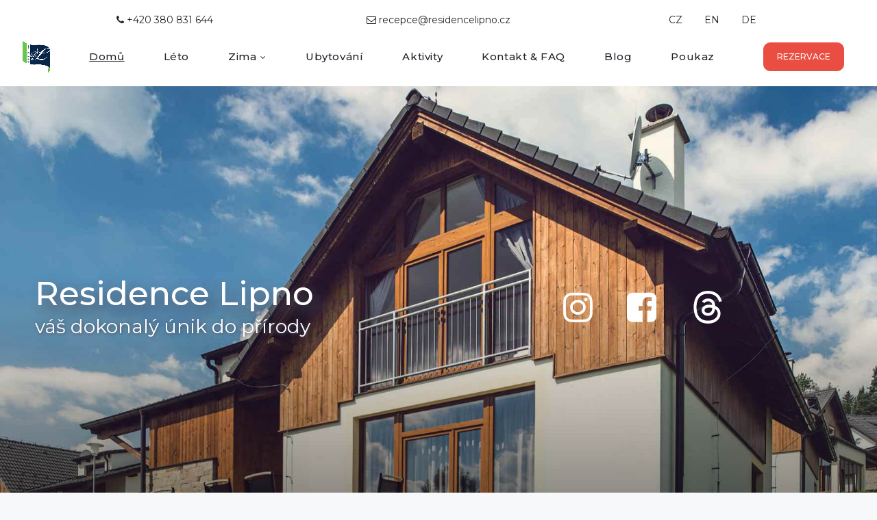

--- FILE ---
content_type: text/html; charset=UTF-8
request_url: https://www.residencelipno.cz/
body_size: 19119
content:
<!DOCTYPE html>
<html lang="cs-cz" data-ng-app="website">
<head>
    
    
            <meta charset="utf-8">
        <title>Residence Lipno | Ubytování na Lipně v komfortních domech</title>
        <link rel="icon" href="/mt-content/uploads/2019/08/favicon-16x16.png?_build=1613401130" type="image/png" />

                                    
<meta name="keywords" content="ubytov&aacute;n&iacute; lipno, ubytov&aacute;n&iacute; na lipně, residence lipno, apartm&aacute;ny lipno, dovolen&aacute; lipno" />
<meta name="description" content="Užijte si perfektn&iacute; dovolenou v Residence Lipno! Modern&iacute; rekreačn&iacute; domy  kousek od jezera Lipno s v&yacute;hledem na &Scaron;umavu. Ide&aacute;ln&iacute; pro rodiny, p&aacute;ry i aktivn&iacute; dovolenou. Rezervujte nyn&iacute;!" />
<link rel="canonical" href="https://www.residencelipno.cz/" />
<meta property="og:title" content="Residence Lipno | Ubytov&aacute;n&iacute; na Lipně v komfortn&iacute;ch domech"/>
<meta property="og:description" content="Užijte si perfektn&iacute; dovolenou v Residence Lipno! Modern&iacute; rekreačn&iacute; domy  kousek od jezera Lipno s v&yacute;hledem na &Scaron;umavu. Ide&aacute;ln&iacute; pro rodiny, p&aacute;ry i aktivn&iacute; dovolenou. Rezervujte nyn&iacute;!"/>
<meta property="og:url" content="https://www.residencelipno.cz/"/>
<meta property="og:image" content="https://www.residencelipno.cz/mt-content/uploads/2019/04/vila-lipno-letni-2-1000x666.jpg"/>
<meta property="og:type" content="website"/>
                            <meta http-equiv="X-UA-Compatible" content="IE=Edge"/>
        <meta name="viewport" content="width=device-width, initial-scale=1.0">
                        
    

    
            <link rel="preload" as="font" type="font/woff2" crossorigin href="https://www.residencelipno.cz/mt-includes/fonts/fontawesome-webfont.woff2?v=4.7.0">
        <link rel="stylesheet" href="/mt-includes/css/assets.min.css?_build=1668173767"/>
        <style>
@import url(//fonts.googleapis.com/css?family=Lato:300,300italic,regular,italic,700,700italic|Montserrat:300,300italic,regular,italic,500,500italic,600,600italic,700,700italic,800,800italic|Muli:300,300italic,regular,italic,600,600italic,700,700italic,800,800italic&subset=latin,latin-ext);
</style>
        <link rel="stylesheet" href="/mt-content/assets/styles.css?_build=1769243497" id="moto-website-style"/>
            
    
            <!-- Google Tag Manager -->
        <script>(function(w,d,s,l,i){w[l]=w[l]||[];w[l].push({'gtm.start':
        new Date().getTime(),event:'gtm.js'});var f=d.getElementsByTagName(s)[0],
        j=d.createElement(s),dl=l!='dataLayer'?'&l='+l:'';j.async=true;j.src=
        'https://www.googletagmanager.com/gtm.js?id='+i+dl;f.parentNode.insertBefore(j,f);
        })(window,document,'script','dataLayer','GTM-PBJDQM9');</script>
        <!-- End Google Tag Manager -->
    
    
    
    
    
    
<!-- Render: website.head.bottom -->
<div id="fb-root"></div>
<script async defer crossorigin="anonymous" src="https://connect.facebook.net/cs_CZ/sdk.js#xfbml=1&version=v14.0" nonce="aPzIqT7L"></script>
<script id="shapo-embed-js" type="text/javascript" src="https://cdn.shapo.io/js/embed.js" defer></script>
<script type="application/ld+json" id="shapo-ratingschema-634a78577a"></script>
<!-- /Render: website.head.bottom -->

    
    
</head>
<body class="moto-background moto-website_live">
            <!-- Google Tag Manager (noscript) -->
        <noscript><iframe src="https://www.googletagmanager.com/ns.html?id=GTM-PBJDQM9"
        height="0" width="0" style="display:none;visibility:hidden"></iframe></noscript>
        <!-- End Google Tag Manager (noscript) -->
        
    

                    
 

    <div class="page">

        <header id="section-header" class="header moto-section" data-widget="section" data-container="section">
                                            <div class="moto-widget moto-widget-block moto-spacing-top-auto moto-spacing-right-auto moto-spacing-bottom-auto moto-spacing-left-auto" data-widget="block" data-visible-on="-" data-spacing="aaaa" style="" data-bg-position="center" data-moto-sticky="{}">
    
    
    <div class="container-fluid">
        <div class="row">
            <div class="moto-cell col-sm-12" data-container="container">
                
                    
                        <div class="moto-widget moto-widget-container undefined moto-container_header_6915ad27e22f9" data-visible-on="" data-widget="container" data-container="container" data-css-name="moto-container_header_6915ad27e22f9" data-bg-position="left top">
    
    
    
        
            <div class="moto-widget moto-widget-container undefined moto-container_header_6915ad27e280b" data-visible-on="-" data-widget="container" data-container="container" data-css-name="moto-container_header_6915ad27e280b" data-bg-position="left top">
    
    
    
        
            
        
    
<div class="moto-widget moto-widget-row row-even-columns row-fixed moto-bg-color5_5 moto-spacing-top-small moto-spacing-right-auto moto-spacing-bottom-small moto-spacing-left-auto" data-grid-type="md" data-widget="row" data-visible-on="-" data-spacing="sasa" style="" data-bg-position="left top">
    
        
        
        
    
    
    <div class="container-fluid">
        <div class="row" data-container="container">
            
                
                    <div class="moto-widget moto-widget-row__column moto-cell col-md-5 moto-spacing-top-auto moto-spacing-right-auto moto-spacing-bottom-auto moto-spacing-left-auto" style="" data-enabled-side-spacing="false" data-widget="row.column" data-container="container" data-spacing="aaaa" data-bg-position="left top">
    
        
        
    
    
        
            <div class="moto-widget moto-widget-text moto-preset-default moto-spacing-top-auto moto-spacing-right-auto moto-spacing-bottom-auto moto-spacing-left-auto" data-widget="text" data-preset="default" data-spacing="aaaa" data-visible-on="-" data-animation="">
    <div class="moto-widget-text-content moto-widget-text-editable"><p class="moto-text_system_10" style="text-align: center;"><a data-action="call" class="moto-link" href="tel:+420380831644"><span class="fa"></span>&nbsp;+420 380 831 644</a></p></div>
</div>
        
    
</div>

                
            
                
                    <div class="moto-widget moto-widget-row__column moto-cell col-md-5 moto-spacing-top-auto moto-spacing-right-auto moto-spacing-bottom-auto moto-spacing-left-auto" style="" data-enabled-side-spacing="false" data-widget="row.column" data-container="container" data-spacing="aaaa" data-bg-position="left top">
    
        
        
    
    
        
            <div class="moto-widget moto-widget-text moto-preset-default moto-spacing-top-auto moto-spacing-right-auto moto-spacing-bottom-auto moto-spacing-left-auto" data-widget="text" data-preset="default" data-spacing="aaaa" data-visible-on="-" data-animation="">
    <div class="moto-widget-text-content moto-widget-text-editable"><p class="moto-text_system_10" style="text-align: center;"><span class="moto-color1_1"><span class="fa"></span>&nbsp;<a data-action="mail" class="moto-link" href="mailto:recepce@residencelipno.cz">recepce@residencelipno.cz</a></span></p></div>
</div>
        
    
</div>

                
            
                
                    <div class="moto-widget moto-widget-row__column moto-cell col-md-2 moto-spacing-top-auto moto-spacing-right-auto moto-spacing-bottom-auto moto-spacing-left-auto" style="" data-enabled-side-spacing="false" data-widget="row.column" data-container="container" data-spacing="aaaa" data-bg-position="left top">
    
        
        
    
    
        
            <div class="moto-widget moto-widget-row row-gutter-0 row-even-columns moto-spacing-top-auto moto-spacing-right-auto moto-spacing-bottom-auto moto-spacing-left-auto" data-grid-type="xs" data-widget="row" data-visible-on="-" data-spacing="aaaa" style="" data-bg-position="left top">
    
        
        
        
    
    
    <div class="container-fluid">
        <div class="row" data-container="container">
            
                
                    <div class="moto-widget moto-widget-row__column moto-cell col-xs-12 moto-spacing-top-auto moto-spacing-right-auto moto-spacing-bottom-auto moto-spacing-left-auto" style="" data-enabled-side-spacing="false" data-widget="row.column" data-container="container" data-spacing="aaaa" data-bg-position="left top">
    
        
        
    
    
        
            <div class="moto-widget moto-widget-text moto-preset-default moto-spacing-top-auto moto-spacing-right-auto moto-spacing-bottom-auto moto-spacing-left-auto" data-widget="text" data-preset="default" data-spacing="aaaa" data-visible-on="-" data-animation="">
    <div class="moto-widget-text-content moto-widget-text-editable"><p class="moto-text_system_10" style="text-align: center;"><span class="moto-color1_1"><strong><a target="_self" data-action="home_page" data-anchor="" class="moto-link" href="/">CZ</a>&nbsp; &nbsp; &nbsp; &nbsp; </strong><a target="_self" data-action="page" data-id="79" class="moto-link" href="/en/">EN</a>&nbsp; &nbsp; &nbsp; &nbsp; <a target="_self" data-action="page" data-id="82" class="moto-link" href="/de/">DE</a></span></p></div>
</div>
        
    
</div>

                
            
        </div>
    </div>
</div>
        
    
</div>

                
            
        </div>
    </div>
</div><div class="moto-widget moto-widget-row moto-justify-content_center moto-bg-color5_5 moto-spacing-top-auto moto-spacing-right-auto moto-spacing-bottom-small moto-spacing-left-auto" data-grid-type="sm" data-widget="row" data-visible-on="-" data-spacing="aasa" style="" data-moto-relative-sticky="true" data-moto-relative-sticky-spacing="0px" data-bg-position="left top">
    
        
        
        
    
    
    <div class="container-fluid">
        <div class="row" data-container="container">
            
                
                    <div class="moto-widget moto-widget-row__column moto-cell col-sm-1 moto-spacing-top-auto moto-spacing-right-auto moto-spacing-bottom-auto moto-spacing-left-auto" style="" data-enabled-side-spacing="false" data-widget="row.column" data-container="container" data-spacing="aaaa" data-bg-position="left top">
    
        
        
    
    
        
            <div data-widget-id="wid_1763805348_u23p5fap6" class="moto-widget moto-widget-image moto-widget_with-deferred-content moto-preset-default moto-align-center moto-spacing-top-auto moto-spacing-right-auto moto-spacing-bottom-auto moto-spacing-left-auto moto-visible-on_mobile-h_hidden moto-visible-on_mobile-v_hidden " data-widget="image">
                        <a href="/"   data-action="home_page" class="moto-widget-image-link moto-link">
                <img data-src="/mt-content/uploads/2025/09/rl_logo_zomer-278x333.png" src="data:image/svg+xml,%3Csvg xmlns='http://www.w3.org/2000/svg' viewBox='0 0 40 47'%3E%3C/svg%3E" class="moto-widget-image-picture moto-widget-deferred-content lazyload" data-id="2112" title=""  width="40" height="47"  alt="">
            </a>
            </div>
        
    
</div>

                
            
                
                    <div class="moto-widget moto-widget-row__column moto-cell col-sm-9 moto-spacing-top-auto moto-spacing-right-auto moto-spacing-bottom-auto moto-spacing-left-auto" style="" data-enabled-side-spacing="false" data-widget="row.column" data-container="container" data-spacing="aaaa" data-bg-position="left top">
    
        
        
    
    
        
            

<div data-widget-id="wid_1763805348_uwjm7xzae" class="moto-widget moto-widget-menu moto-preset-2 moto-align-center moto-align-center_tablet moto-align-right_mobile-v moto-align-right_mobile-h moto-spacing-top-auto moto-spacing-right-auto moto-spacing-bottom-auto moto-spacing-left-auto" data-preset="2" data-widget="menu">
            <a href="#" class="moto-widget-menu-toggle-btn"><i class="moto-widget-menu-toggle-btn-icon fa fa-bars"></i></a>
        <ul class="moto-widget-menu-list moto-widget-menu-list_horizontal">
            <li class="moto-widget-menu-item">
    <a href="/"   data-action="home_page" class="moto-widget-menu-link moto-widget-menu-link-level-1 moto-widget-menu-link-active moto-link">Domů</a>
        </li><li class="moto-widget-menu-item">
    <a href="/leto/"   data-action="page" class="moto-widget-menu-link moto-widget-menu-link-level-1 moto-link">Léto</a>
        </li><li class="moto-widget-menu-item moto-widget-menu-item-has-submenu">
    <a href="/zimni-dovolena-na-lipne-pro-celou-rodinu/"   data-action="page" class="moto-widget-menu-link moto-widget-menu-link-level-1 moto-widget-menu-link-submenu moto-link">Zima<span class="fa moto-widget-menu-link-arrow"></span></a>
                <ul class="moto-widget-menu-sublist">
                    <li class="moto-widget-menu-item">
    <a href="/skipasy/"   data-action="page" class="moto-widget-menu-link moto-widget-menu-link-level-2 moto-link">Skipasy Lipno</a>
        </li>
            </ul>

        </li><li class="moto-widget-menu-item">
    <a href="/ubytovani/"   data-action="page" class="moto-widget-menu-link moto-widget-menu-link-level-1 moto-link">Ubytování</a>
        </li><li class="moto-widget-menu-item">
    <a href="/aktivity-lipno/"   data-action="page" class="moto-widget-menu-link moto-widget-menu-link-level-1 moto-link">Aktivity</a>
        </li><li class="moto-widget-menu-item">
    <a href="/kontakt/"   data-action="page" class="moto-widget-menu-link moto-widget-menu-link-level-1 moto-link">Kontakt &amp; FAQ</a>
        </li><li class="moto-widget-menu-item">
    <a href="/blog/"   data-action="blog.index" class="moto-widget-menu-link moto-widget-menu-link-level-1 moto-link">Blog</a>
        </li><li class="moto-widget-menu-item">
    <a href="/poukaz/"   data-action="page" class="moto-widget-menu-link moto-widget-menu-link-level-1 moto-link">Poukaz</a>
        </li>        </ul>
    </div>
        
    
</div>

                
            
                
                    <div class="moto-widget moto-widget-row__column moto-cell col-sm-2 moto-spacing-top-auto moto-spacing-right-auto moto-spacing-bottom-auto moto-spacing-left-auto" style="" data-enabled-side-spacing="false" data-widget="row.column" data-container="container" data-spacing="aaaa" data-bg-position="left top">
    
        
        
    
    
        
            <div data-widget-id="wid_1763805348_a9mk9wb7c" class="moto-widget moto-widget-button moto-preset-custom_618a46e9b3b7e moto-preset-provider-custom moto-align-center moto-spacing-top-auto moto-spacing-right-auto moto-spacing-bottom-auto moto-spacing-left-auto moto-visible-on_mobile-h_hidden moto-visible-on_mobile-v_hidden " data-widget="button">
            <a  href="/rezervace-pobytu-online/"   data-action="page" class="moto-widget-button-link moto-size-small moto-link"><span class="fa moto-widget-theme-icon"></span><span class="moto-widget-button-divider"></span><span class="moto-widget-button-label">REZERVACE</span></a>
    </div>
        
    
</div>

                
            
        </div>
    </div>
</div></div>
        
    
        
            
        
    
</div>
                    
                
            </div>
        </div>
    </div>
</div>            
        <div class="moto-widget moto-widget-block moto-visible-on_mobile-h_hidden moto-visible-on_mobile-v_hidden row-fixed moto-justify-content_space-between moto-spacing-top-auto moto-spacing-right-auto moto-spacing-bottom-auto moto-spacing-left-auto" data-widget="block" data-visible-on="+desktop,tablet" data-spacing="aaaa" style="background-color:transparent;background-image:url(/mt-content/uploads/2025/06/residence-lipnoa11-header-1920x1000.jpeg);background-position:right bottom;background-repeat:no-repeat;background-size:cover;" data-bg-position="right bottom" data-bg-image="2025/06/residence-lipnoa11-header-1920x1000.jpeg">
    
    
    <div class="container-fluid">
        <div class="row moto-min-height_100vh">
            <div class="moto-cell col-sm-12" data-container="container">
                
                    
                        
                    
                
                    
                        
                    
                
                    
                        
                    
                
            <div class="moto-widget moto-widget-row row-fixed moto-justify-content_center moto-spacing-top-small moto-spacing-right-auto moto-spacing-bottom-small moto-spacing-left-auto" data-grid-type="sm" data-widget="row" data-visible-on="-" data-spacing="sasa" style="" data-bg-position="left top">
    
        
        
        
    
    
    <div class="container-fluid">
        <div class="row" data-container="container">
            
                
                    <div class="moto-widget moto-widget-row__column moto-cell col-sm-5 moto-spacing-top-auto moto-spacing-right-auto moto-spacing-bottom-auto moto-spacing-left-auto" style="" data-enabled-side-spacing="false" data-widget="row.column" data-container="container" data-spacing="aaaa" data-bg-position="left top">
    
        
        
    
    
        
            
        
    
</div>

                
            
                
                    <div class="moto-widget moto-widget-row__column moto-cell col-sm-4 moto-spacing-top-auto moto-spacing-right-auto moto-spacing-bottom-auto moto-spacing-left-auto" style="" data-enabled-side-spacing="false" data-widget="row.column" data-container="container" data-spacing="aaaa" data-bg-position="left top">
    
        
        
    
    
        
            
        
    
</div>

                
            
                
                    <div class="moto-widget moto-widget-row__column moto-cell col-sm-3 moto-spacing-top-auto moto-spacing-right-auto moto-spacing-bottom-auto moto-spacing-left-auto" style="" data-enabled-side-spacing="false" data-widget="row.column" data-container="container" data-spacing="aaaa" data-bg-position="left top">
    
        
        
    
    
        
            
        
    
</div>

                
            
        </div>
    </div>
</div><div class="moto-widget moto-widget-row row-fixed moto-justify-content_center moto-spacing-top-small moto-spacing-right-auto moto-spacing-bottom-small moto-spacing-left-auto" data-grid-type="sm" data-widget="row" data-visible-on="-" data-spacing="sasa" style="" data-bg-position="left top">
    
        
        
        
    
    
    <div class="container-fluid">
        <div class="row" data-container="container">
            
                
                    <div class="moto-widget moto-widget-row__column moto-cell col-sm-6 moto-spacing-top-auto moto-spacing-right-auto moto-spacing-bottom-auto moto-spacing-left-auto" style="" data-enabled-side-spacing="false" data-widget="row.column" data-container="container" data-spacing="aaaa" data-bg-position="left top">
    
        
        
    
    
        
            <div class="moto-widget moto-widget-text moto-preset-default moto-spacing-top-auto moto-spacing-right-auto moto-spacing-bottom-auto moto-spacing-left-auto" data-widget="text" data-preset="default" data-spacing="aaaa" data-visible-on="-" data-animation="">
    <div class="moto-widget-text-content moto-widget-text-editable"><h1 class="moto-text_system_6"><span class="moto-color5_5">Residence Lipno</span></h1><h1 class="moto-text_system_7"><span class="moto-color5_5">váš dokonalý únik do přírody&nbsp;</span></h1></div>
</div>
        
    
</div>

                
            
                
                    

                
            
                
                    <div class="moto-widget moto-widget-row__column moto-cell col-sm-6 moto-spacing-top-auto moto-spacing-right-auto moto-spacing-bottom-auto moto-spacing-left-auto" style="" data-enabled-side-spacing="false" data-widget="row.column" data-container="container" data-spacing="aaaa" data-bg-position="left top">
    
        
        
    
    
        
            <div id="wid_1763220494_ju3xf99aj" data-widget-id="wid_1763220494_ju3xf99aj" class="moto-widget moto-widget-social-links-extended moto-preset-3 moto-align-center moto-spacing-top-auto moto-spacing-right-small moto-spacing-bottom-auto moto-spacing-left-small  " data-widget="social_links_extended" data-preset="3">
        <ul class="moto-widget-social-links-extended__list">
                <li class="moto-widget-social-links-extended__item moto-widget-social-links-extended__item-1">
            <a href="https://www.instagram.com/residence_lipno/" class="moto-widget-social-links-extended__link" target="_blank" >
                                    <span class="moto-widget-social-links-extended__icon fa">&#xf16d;</span>
                            </a>
        </li>
                <li class="moto-widget-social-links-extended__item moto-widget-social-links-extended__item-2">
            <a href="https://www.facebook.com/residencelipno.cz" class="moto-widget-social-links-extended__link" target="_blank" >
                                    <span class="moto-widget-social-links-extended__icon fa">&#xf082;</span>
                            </a>
        </li>
                <li class="moto-widget-social-links-extended__item moto-widget-social-links-extended__item-3">
            <a href="https://www.threads.com/@residence_lipno" class="moto-widget-social-links-extended__link" target="_blank" >
                                    <img class="moto-widget-social-links-extended__image" src="/mt-content/uploads/2025/11/threads-logo-100_2025-11-13-12-25-41.png" alt="">
                            </a>
        </li>
            </ul>
    <style type="text/css">
                        #wid_1763220494_ju3xf99aj .moto-widget-social-links-extended__item-1 .moto-widget-social-links-extended__link {
                color: #ffffff;                                            }
            #wid_1763220494_ju3xf99aj .moto-widget-social-links-extended__item-1 .moto-widget-social-links-extended__link:hover {
                color: #e4405f;                                            }
                                #wid_1763220494_ju3xf99aj .moto-widget-social-links-extended__item-2 .moto-widget-social-links-extended__link {
                color: #ffffff;                                            }
            #wid_1763220494_ju3xf99aj .moto-widget-social-links-extended__item-2 .moto-widget-social-links-extended__link:hover {
                color: #1877f2;                                            }
                                #wid_1763220494_ju3xf99aj .moto-widget-social-links-extended__item-3 .moto-widget-social-links-extended__link {
                                                            }
            #wid_1763220494_ju3xf99aj .moto-widget-social-links-extended__item-3 .moto-widget-social-links-extended__link:hover {
                color: #000000;                                            }
                </style>
    </div>
        
    
</div>

                
            
        </div>
    </div>
</div><div class="moto-widget moto-widget-row moto-spacing-top-auto moto-spacing-right-auto moto-spacing-bottom-medium moto-spacing-left-auto" data-grid-type="sm" data-widget="row" data-visible-on="-" data-spacing="aama" style="" data-bg-position="left top">
    
        
        
        
    
    
    <div class="container-fluid">
        <div class="row" data-container="container">
            
                
                    <div class="moto-widget moto-widget-row__column moto-cell col-sm-8 moto-spacing-top-auto moto-spacing-right-auto moto-spacing-bottom-auto moto-spacing-left-auto" style="" data-enabled-side-spacing="false" data-widget="row.column" data-container="container" data-spacing="aaaa" data-bg-position="left top">
    
        
        
    
    
<div class="moto-widget moto-widget-text moto-preset-default moto-spacing-top-auto moto-spacing-right-auto moto-spacing-bottom-auto moto-spacing-left-auto" data-widget="text" data-preset="default" data-spacing="aaaa" data-visible-on="-" data-animation="">
    <div class="moto-widget-text-content moto-widget-text-editable"><p class="moto-text_normal"><span class="moto-color5_5">Klid, příroda a společný čas po celý rok<br>Residence Lipno nabízí pohodlné ubytování v apartmánech a rekreačních domech, kde se budou cítit dobře děti i dospělí. Přijeďte si odpočinout a užít si Lipno v každém ročním období.</span></p></div>
</div></div><div class="moto-widget moto-widget-row__column moto-cell col-sm-4 moto-spacing-top-auto moto-spacing-right-auto moto-spacing-bottom-auto moto-spacing-left-auto" style="" data-enabled-side-spacing="false" data-widget="row.column" data-container="container" data-spacing="aaaa" data-bg-position="left top">
    
        
        
    
    
</div>

                
            
        </div>
    </div>
</div></div>
        </div>
    </div>
</div>            
        <div class="moto-widget moto-widget-block moto-visible-on_desktop_hidden moto-visible-on_tablet_hidden moto-justify-content_space-between moto-spacing-top-auto moto-spacing-right-auto moto-spacing-bottom-auto moto-spacing-left-auto" data-widget="block" data-visible-on="+mobile-h,mobile-v" data-spacing="aaaa" style="background-image:url(/mt-content/uploads/2025/06/residence-lipnoa11-header-1920x1000.jpeg);background-position:center;background-repeat:no-repeat;background-size:cover;" data-bg-image="2025/06/residence-lipnoa11-header-1920x1000.jpeg" data-bg-position="center">
    
    
    <div class="container-fluid">
        <div class="row">
            <div class="moto-cell col-sm-12" data-container="container">
                
                    
                        
                    
                
                    
                        
                    
                
                    
                        <div class="moto-widget moto-widget-row row-fixed moto-justify-content_center moto-spacing-top-small moto-spacing-right-auto moto-spacing-bottom-small moto-spacing-left-auto" data-grid-type="sm" data-widget="row" data-visible-on="-" data-spacing="sasa" style="" data-bg-position="left top">
    
        
        
        
    
    
    <div class="container-fluid">
        <div class="row" data-container="container">
            
                
                    <div class="moto-widget moto-widget-row__column moto-cell col-sm-5 moto-spacing-top-auto moto-spacing-right-auto moto-spacing-bottom-auto moto-spacing-left-auto" style="" data-enabled-side-spacing="false" data-widget="row.column" data-container="container" data-spacing="aaaa" data-bg-position="left top">
    
        
        
    
    
        
            <div class="moto-widget moto-widget-text moto-preset-default moto-spacing-top-auto moto-spacing-right-auto moto-spacing-bottom-small moto-spacing-left-auto" data-widget="text" data-preset="default" data-spacing="aasa" data-visible-on="-" data-animation="">
    <div class="moto-widget-text-content moto-widget-text-editable"><h1 class="moto-text_system_6" style="text-align: center;">Residence Lipno</h1><h1 class="moto-text_system_7" style="text-align: center;">váš dokonalý únik do přírody&nbsp;</h1></div>
</div>
        
    
</div>

                
            
                
                    <div class="moto-widget moto-widget-row__column moto-cell col-sm-5 moto-spacing-top-auto moto-spacing-right-auto moto-spacing-bottom-auto moto-spacing-left-auto" style="" data-enabled-side-spacing="false" data-widget="row.column" data-container="container" data-spacing="aaaa" data-bg-position="left top">
    
        
        
    
    
        
            
        
    
</div>

                
            
                
                    <div class="moto-widget moto-widget-row__column moto-cell col-sm-2 moto-spacing-top-auto moto-spacing-right-auto moto-spacing-bottom-auto moto-spacing-left-auto" style="" data-enabled-side-spacing="false" data-widget="row.column" data-container="container" data-spacing="aaaa" data-bg-position="left top">
    
        
        
    
    
        
            <div id="wid_1762674662_zw1nfi7wm" data-widget-id="wid_1762674662_zw1nfi7wm" class="moto-widget moto-widget-social-links-extended moto-preset-3 moto-align-left moto-align-center_mobile-v moto-align-center_mobile-h moto-spacing-top-small moto-spacing-right-small moto-spacing-bottom-auto moto-spacing-left-small  " data-widget="social_links_extended" data-preset="3">
        <ul class="moto-widget-social-links-extended__list">
                <li class="moto-widget-social-links-extended__item moto-widget-social-links-extended__item-1">
            <a href="https://www.instagram.com/residence_lipno/" class="moto-widget-social-links-extended__link" target="_blank" >
                                    <span class="moto-widget-social-links-extended__icon fa">&#xf16d;</span>
                            </a>
        </li>
                <li class="moto-widget-social-links-extended__item moto-widget-social-links-extended__item-2">
            <a href="https://www.facebook.com/residencelipno.cz" class="moto-widget-social-links-extended__link" target="_blank" >
                                    <span class="moto-widget-social-links-extended__icon fa">&#xf082;</span>
                            </a>
        </li>
                <li class="moto-widget-social-links-extended__item moto-widget-social-links-extended__item-3">
            <a href="https://www.threads.com/@residence_lipno" class="moto-widget-social-links-extended__link" target="_blank" >
                                    <img class="moto-widget-social-links-extended__image" src="/mt-content/uploads/2025/11/threads-logo-100_2025-11-13-12-25-41.png" alt="">
                            </a>
        </li>
            </ul>
    <style type="text/css">
                        #wid_1762674662_zw1nfi7wm .moto-widget-social-links-extended__item-1 .moto-widget-social-links-extended__link {
                color: #ffffff;                                            }
            #wid_1762674662_zw1nfi7wm .moto-widget-social-links-extended__item-1 .moto-widget-social-links-extended__link:hover {
                color: #e4405f;                                            }
                                #wid_1762674662_zw1nfi7wm .moto-widget-social-links-extended__item-2 .moto-widget-social-links-extended__link {
                color: #ffffff;                                            }
            #wid_1762674662_zw1nfi7wm .moto-widget-social-links-extended__item-2 .moto-widget-social-links-extended__link:hover {
                color: #1877f2;                                            }
                            </style>
    </div>
        
    
</div>

                
            
        </div>
    </div>
</div>
                    
                
                    
                        
                    
                
            </div>
        </div>
    </div>
</div>            
                    
        <div class="moto-widget moto-widget-row row-even-columns row-fixed moto-bg-color5_5 moto-spacing-top-small moto-spacing-right-auto moto-spacing-bottom-auto moto-spacing-left-auto moto-justify-content_center" data-grid-type="sm" data-widget="row" data-visible-on="-" data-spacing="saaa" style="" data-bg-position="left top">
    
        
        
        
    
    
    <div class="container-fluid">
        <div class="row" data-container="container">
            
                
                    <div class="moto-widget moto-widget-row__column moto-cell col-sm-4 moto-spacing-top-auto moto-spacing-right-auto moto-spacing-bottom-auto moto-spacing-left-auto" style="" data-enabled-side-spacing="false" data-widget="row.column" data-container="container" data-spacing="aaaa" data-bg-position="left top"><div data-widget-id="wid_1769169359_tcol34iew" class="moto-widget moto-widget-button moto-preset-custom_684a8bc983689 moto-preset-provider-custom moto-align-center moto-spacing-top-auto moto-spacing-right-auto moto-spacing-bottom-small moto-spacing-left-auto  " data-widget="button">
            <a  href="/leto/"   data-action="page" class="moto-widget-button-link moto-size-large moto-link"><span class="fa moto-widget-theme-icon"></span><span class="moto-widget-button-divider"></span><span class="moto-widget-button-label">OBJEVTE LÉTO</span></a>
    </div>
    
        
        
    
    
        
            
        
    
</div>

                
            
                
                    <div class="moto-widget moto-widget-row__column moto-cell col-sm-4 moto-spacing-top-auto moto-spacing-right-auto moto-spacing-bottom-auto moto-spacing-left-auto" style="" data-enabled-side-spacing="false" data-widget="row.column" data-container="container" data-spacing="aaaa" data-bg-position="left top"><div data-widget-id="wid_1769169386_5b9wtik4e" class="moto-widget moto-widget-button moto-preset-custom_684a8d2eb9384 moto-preset-provider-custom moto-align-center moto-spacing-top-auto moto-spacing-right-auto moto-spacing-bottom-small moto-spacing-left-auto  " data-widget="button">
            <a  href="/zimni-dovolena-na-lipne-pro-celou-rodinu/"   data-action="page" class="moto-widget-button-link moto-size-large moto-link"><span class="fa moto-widget-theme-icon"></span><span class="moto-widget-button-divider"></span><span class="moto-widget-button-label">ZIMNÍ POBYTY</span></a>
    </div>
    
        
        
    
    
        
            
        
    
</div><div class="moto-widget moto-widget-row__column moto-cell col-sm-4 moto-spacing-top-auto moto-spacing-right-auto moto-spacing-bottom-auto moto-spacing-left-auto" style="" data-enabled-side-spacing="false" data-widget="row.column" data-container="container" data-spacing="aaaa" data-bg-position="left top">
    
        
        
    
    
<div data-widget-id="wid_1763220494_ad80jdjn1" class="moto-widget moto-widget-button moto-preset-custom_618a46e9b3b7e moto-preset-provider-custom moto-align-center moto-spacing-top-auto moto-spacing-right-auto moto-spacing-bottom-small moto-spacing-left-auto  " data-widget="button">
            <a  href="/rezervace-pobytu-online/"   data-action="page" class="moto-widget-button-link moto-size-large moto-link"><span class="fa moto-widget-theme-icon"></span><span class="moto-widget-button-divider"></span><span class="moto-widget-button-label">REZERVOVAT</span></a>
    </div></div>

                
            
                
                    

                
            
        </div>
    </div>
</div>            
        </header>

        <section id="section-content" class="content page-92 moto-section" data-widget="section" data-container="section">
                                            <div class="moto-widget moto-widget-block moto-bg-color5_5 moto-spacing-top-medium moto-spacing-right-auto moto-spacing-bottom-medium moto-spacing-left-auto" data-widget="block" data-visible-on="-" data-spacing="mama" style="" data-bg-position="left top">
    
    
    <div class="container-fluid">
        <div class="row">
            <div class="moto-cell col-sm-12" data-container="container">
                
                    
                        <div class="moto-widget moto-widget-row row-fixed moto-spacing-top-auto moto-spacing-right-auto moto-spacing-bottom-auto moto-spacing-left-auto" data-grid-type="sm" data-widget="row" data-visible-on="-" data-spacing="aaaa" style="" data-bg-position="left top">
    
        
        
        
    
    
    <div class="container-fluid">
        <div class="row" data-container="container">
            
                
                    <div class="moto-widget moto-widget-row__column moto-cell col-sm-12 moto-spacing-top-auto moto-spacing-right-auto moto-spacing-bottom-auto moto-spacing-left-auto" style="" data-enabled-side-spacing="false" data-widget="row.column" data-container="container" data-spacing="aaaa" data-bg-position="left top">
    
        
        
    
    
<div class="moto-widget moto-widget-text moto-preset-default moto-spacing-top-small moto-spacing-right-medium moto-spacing-bottom-auto moto-spacing-left-medium" data-widget="text" data-preset="default" data-spacing="smam" data-visible-on="-" data-animation="">
    <div class="moto-widget-text-content moto-widget-text-editable"><h2 style="text-align: center;" class="moto-text_system_5">Místo, kde si na Lipně odpočinete po celý rok</h2></div>
</div><div data-widget-id="wid_1769170041_rpeb5ovbd" class="moto-widget moto-widget-divider moto-preset-default moto-align-center moto-spacing-top-small moto-spacing-right-auto moto-spacing-bottom-small moto-spacing-left-auto  " data-widget="divider_horizontal" data-preset="default">
    <hr class="moto-widget-divider-line" style="max-width:100%;width:10%;">
</div><div class="moto-widget moto-widget-text moto-preset-default moto-spacing-top-small moto-spacing-right-medium moto-spacing-bottom-small moto-spacing-left-medium" data-widget="text" data-preset="default" data-spacing="smsm" data-visible-on="-" data-animation="">
    <div class="moto-widget-text-content moto-widget-text-editable"><p class="moto-text_system_13">Residence Lipno je místem, kam se budete rádi vracet. Uprostřed krásné šumavské přírody nabízí příjemné a klidné zázemí pro rodiny s dětmi, páry i všechny, kdo hledají pohodovou dovolenou u Lipenské přehrady. Pokud hledáte komfortní ubytování na Lipně, kde se budete cítit opravdu dobře, jste na správném místě.</p><p class="moto-text_system_13">&nbsp;</p><p class="moto-text_system_13">V Residence Lipno najdete moderní apartmány i prostorné rekreační domy, které poskytují dostatek soukromí, pohodlí a prostoru pro společně strávené chvíle. Plně vybavené kuchyně, světlé interiéry a možnost pobytu v blízkosti přírody dělají z našeho ubytování ideální volbu pro rodinnou dovolenou i víkendový pobyt.</p><p class="moto-text_system_13">&nbsp;</p><p class="moto-text_system_13">Lipno je krásné v každém ročním období. V létě láká ke koupání, cyklistice a výletům, v zimě k lyžování, sáňkování a procházkám zasněženou krajinou. Naše ubytování na Lipně vám poskytne pohodlné zázemí, odkud budete mít vše důležité vždy nablízku.</p><p class="moto-text_system_13">&nbsp;</p><p class="moto-text_system_13">Ať už plánujete delší dovolenou, prázdniny s dětmi nebo klidný pobyt mimo každodenní ruch, v Residence Lipno najdete místo, kde si každý den užijete společný čas a opravdový odpočinek.</p></div>
</div></div>

                
            
        </div>
    </div>
</div>
                    
                
            </div>
        </div>
    </div>
</div><div class="moto-widget moto-widget-block moto-bg-color5_5 moto-spacing-top-auto moto-spacing-right-auto moto-spacing-bottom-auto moto-spacing-left-auto" data-widget="block" data-visible-on="" data-spacing="aaaa" style="" data-bg-position="left top">
    
    
    <div class="container-fluid">
        <div class="row">
            <div class="moto-cell col-sm-12" data-container="container">
                
                    
                        <div class="moto-widget moto-widget-row row-gutter-0 moto-justify-content_center moto-spacing-top-auto moto-spacing-right-auto moto-spacing-bottom-medium moto-spacing-left-auto" data-grid-type="sm" data-widget="row" data-visible-on="-" data-spacing="aama" style="" data-bg-position="left top">
    
        
        
        
    
    
    <div class="container-fluid">
        <div class="row" data-container="container">
            
                
                    <div class="moto-widget moto-widget-row__column moto-cell col-sm-6 moto-spacing-top-auto moto-spacing-right-auto moto-spacing-bottom-auto moto-spacing-left-auto" style="" data-enabled-side-spacing="false" data-widget="row.column" data-container="container" data-spacing="aaaa" data-bg-position="left top">
    
        
        
    
    
        
            <div id="wid_1769170088_gdk5crk98" class="moto-widget moto-widget-advanced-image moto-widget-advanced-image_mode-one-image moto-spacing-top-auto moto-spacing-right-auto moto-spacing-bottom-auto moto-spacing-left-auto  " data-widget="advanced_image">
                                        <div class="moto-widget-advanced-image__wrapper">
                            <div class="moto-widget-advanced-image__container moto-widget-advanced-image__container_proportions-4-3">
                    <div class="moto-widget-advanced-image__content">
                        <div class="moto-widget-advanced-image__content-wrapper">
                                                            <a class="moto-widget-advanced-image__picture moto-widget-advanced-image-link moto-link" href="/leto/"   data-action="page">
                                    <img src="/mt-content/uploads/2019/04/vila-lipno-letni-2-1000x666.jpg" title="Dům pro 11 osob Lipno" alt="dum-pro-11-osob-lipno" class="moto-widget-advanced-image__picture-element moto-absolute-position moto-absolute-position_center moto-absolute-cover-element">
                                </a>
                                                        <div class="moto-widget-advanced-image__overlay">
                                <div class="moto-widget-advanced-image__overlay-content moto-widget-advanced-image__overlay-content_normal">
                                                                                                        </div>
                                                                <div class="moto-widget-advanced-image__overlay-content moto-widget-advanced-image__overlay-content_hover">
                                                                                                        </div>
                                                            </div>
                        </div>
                    </div>
                </div>
                    </div>
        <style type="text/css">
                                        #wid_1769170088_gdk5crk98 .moto-widget-advanced-image__overlay {
                    background-color:transparent;
                }
                #wid_1769170088_gdk5crk98:hover .moto-widget-advanced-image__overlay {
                    background-color:transparent;
                }

                #wid_1769170088_gdk5crk98 .moto-widget-advanced-image__content {
                    box-shadow: none;
border-top-left-radius:0px;border-top-right-radius:0px;border-bottom-left-radius:0px;border-bottom-right-radius:0px;
                }
                #wid_1769170088_gdk5crk98:hover .moto-widget-advanced-image__content {
                    border-top-left-radius:0px;border-top-right-radius:0px;border-bottom-left-radius:0px;border-bottom-right-radius:0px;
                }
                #wid_1769170088_gdk5crk98 .moto-widget-advanced-image__picture {
                    transform: scale(1);
                    filter: blur(0px) grayscale(0%) opacity(100%) ;
                }
                #wid_1769170088_gdk5crk98:hover .moto-widget-advanced-image__picture {
                    transform: scale(1);
                    filter: blur(0px) grayscale(0%) opacity(100%) ;
                }
            
            #wid_1769170088_gdk5crk98 .moto-widget-advanced-image__overlay,
            #wid_1769170088_gdk5crk98 .moto-widget-advanced-image__picture,
            #wid_1769170088_gdk5crk98 .moto-widget-advanced-image__icon,
            #wid_1769170088_gdk5crk98 .moto-widget-advanced-image__container,
            #wid_1769170088_gdk5crk98 .moto-widget-advanced-image__content,
            #wid_1769170088_gdk5crk98 .moto-widget-advanced-image__caption {
                transition-duration: 1s;
            }
            #wid_1769170088_gdk5crk98 .moto-widget-advanced-image__icon {
                color:#ffffff;font-size:40px;
            }
                                    
            #wid_1769170088_gdk5crk98 .moto-widget-advanced-image__caption_normal {
                
            }

                            #wid_1769170088_gdk5crk98 .moto-widget-advanced-image__icon_hover {
                    color:#ffffff;
                }
                #wid_1769170088_gdk5crk98 .moto-widget-advanced-image__caption_hover {
                    
                }
                    </style>
    </div>

















        
    
</div>

                
            
                
                    <div class="moto-widget moto-widget-row__column moto-cell col-sm-6 moto-spacing-top-auto moto-spacing-right-auto moto-spacing-bottom-auto moto-spacing-left-auto" style="" data-enabled-side-spacing="false" data-widget="row.column" data-container="container" data-spacing="aaaa" data-bg-position="left top">
    
        
        
    
    
        
            <div class="moto-widget moto-widget-row row-fixed moto-spacing-top-small moto-spacing-right-auto moto-spacing-bottom-small moto-spacing-left-auto" data-grid-type="md" data-widget="row" data-visible-on="-" data-spacing="sasa" style="" data-bg-position="left top">
    
        
        
        
    
    
    <div class="container-fluid">
        <div class="row" data-container="container">
            
                
                    

                
            
                
                    <div class="moto-widget moto-widget-row__column moto-cell col-md-12 moto-spacing-top-auto moto-spacing-right-auto moto-spacing-bottom-auto moto-spacing-left-auto" style="" data-enabled-side-spacing="false" data-widget="row.column" data-container="container" data-spacing="aaaa" data-bg-position="left top">
    
        
        
    
    
        
            <div class="moto-widget moto-widget-text moto-preset-default moto-spacing-top-auto moto-spacing-right-medium moto-spacing-bottom-auto moto-spacing-left-medium" data-widget="text" data-preset="default" data-spacing="amam" data-visible-on="-" data-animation="">
    <div class="moto-widget-text-content moto-widget-text-editable"><p class="moto-text_system_5"><span style="color:#252525;">Objevte ubytování na Lipně v létě</span></p><p class="moto-text_normal">&nbsp;</p><p class="moto-text_normal"><span style="color:#252525;"><strong>Léto na Lipně </strong>je synonymem pro koupání v jezeře, cyklovýlety, turistiku a rodinnou pohodu. Z Residence Lipno to máte jen pár minut k lipenské přehradě, cyklostezkám i oblíbeným atrakcím v okolí.</span></p><p class="moto-text_normal"><br><span style="color:#252525;">Užijte si letní dny v moderních samostatných apartmánech Lipno a dopřejte si <strong>komfort vlastního rekreačního domu </strong>na Lipně – ideálního pro rodiny i partu přátel.</span></p></div>
</div>
        
    
        
            <div class="moto-widget moto-widget-row moto-justify-content_center moto-spacing-top-medium moto-spacing-right-auto moto-spacing-bottom-auto moto-spacing-left-auto" data-grid-type="xs" data-widget="row" data-visible-on="-" data-spacing="maaa" style="" data-bg-position="left top">
    
        
        
        
    
    
    <div class="container-fluid">
        <div class="row" data-container="container">
            
                
                    

                
            
                
                    <div class="moto-widget moto-widget-row__column moto-cell col-xs-12 moto-spacing-top-auto moto-spacing-right-auto moto-spacing-bottom-auto moto-spacing-left-auto" style="" data-enabled-side-spacing="false" data-widget="row.column" data-container="container" data-spacing="aaaa" data-bg-position="left top"><div data-widget-id="wid_1769170088_zzviqledr" class="moto-widget moto-widget-button moto-preset-custom_684a8bc983689 moto-preset-provider-custom moto-align-left moto-spacing-top-auto moto-spacing-right-auto moto-spacing-bottom-auto moto-spacing-left-medium  " data-widget="button">
            <a  href="/leto/"   data-action="page" class="moto-widget-button-link moto-size-large moto-link"><span class="fa moto-widget-theme-icon"></span><span class="moto-widget-button-divider"></span><span class="moto-widget-button-label">OBJEVTE LÉTO</span></a>
    </div>
    
        
        
    
    
        
            
        
    
</div>

                
            
        </div>
    </div>
</div>
        
    
</div>

                
            
                
                    

                
            
        </div>
    </div>
</div>
        
    
</div>

                
            
        </div>
    </div>
</div>
                    
                
                    
                        <div class="moto-widget moto-widget-row row-gutter-0 moto-justify-content_center moto-spacing-top-auto moto-spacing-right-auto moto-spacing-bottom-medium moto-spacing-left-auto" data-grid-type="sm" data-widget="row" data-visible-on="-" data-spacing="aama" style="" data-bg-position="left top">
    
        
        
        
    
    
    <div class="container-fluid">
        <div class="row" data-container="container">
            
                
                    <div class="moto-widget moto-widget-row__column moto-cell col-sm-6 moto-spacing-top-auto moto-spacing-right-auto moto-spacing-bottom-auto moto-spacing-left-auto" style="" data-enabled-side-spacing="false" data-widget="row.column" data-container="container" data-spacing="aaaa" data-bg-position="left top">
    
        
        
    
    
        
            <div class="moto-widget moto-widget-row row-fixed moto-spacing-top-small moto-spacing-right-auto moto-spacing-bottom-small moto-spacing-left-auto" data-grid-type="md" data-widget="row" data-visible-on="-" data-spacing="sasa" style="" data-bg-position="left top">
    
        
        
        
    
    
    <div class="container-fluid">
        <div class="row" data-container="container">
            
                
                    

                
            
                
                    <div class="moto-widget moto-widget-row__column moto-cell col-md-12 moto-spacing-top-auto moto-spacing-right-auto moto-spacing-bottom-auto moto-spacing-left-auto" style="" data-enabled-side-spacing="false" data-widget="row.column" data-container="container" data-spacing="aaaa" data-bg-position="left top">
    
        
        
    
    
        
            <div class="moto-widget moto-widget-text moto-preset-default moto-spacing-top-auto moto-spacing-right-medium moto-spacing-bottom-auto moto-spacing-left-medium" data-widget="text" data-preset="default" data-spacing="amam" data-visible-on="-" data-animation="">
    <div class="moto-widget-text-content moto-widget-text-editable"><p class="moto-text_system_5"><span style="color:#252525;">Zimní pobyty na Lipně</span></p><p class="moto-text_normal">&nbsp;</p><p class="moto-text_normal"><span style="color:#252525;"><strong>Zima na Lipně </strong>láká na lyžování, běžky, zimní procházky přírodou i relax po aktivním dni. <strong>Residence Lipno </strong>se nachází v blízkosti Skiareálu Lipno (4 minuty skibusem), takže si lyžování užijete bez zbytečného cestování.</span></p><p class="moto-text_normal"><br><span style="color:#252525;">Naše <strong>ubytování na Lipně&nbsp;</strong>v zimě nabízí teplo, komfort a klidné zázemí pro dokonalý odpočinek po dni stráveném na svahu nebo v zimní přírodě.</span></p></div>
</div>
        
    
        
            <div class="moto-widget moto-widget-row moto-justify-content_center moto-spacing-top-medium moto-spacing-right-auto moto-spacing-bottom-auto moto-spacing-left-auto" data-grid-type="xs" data-widget="row" data-visible-on="-" data-spacing="maaa" style="" data-bg-position="left top">
    
        
        
        
    
    
    <div class="container-fluid">
        <div class="row" data-container="container">
            
                
                    

                
            
                
                    <div class="moto-widget moto-widget-row__column moto-cell col-xs-12 moto-spacing-top-auto moto-spacing-right-auto moto-spacing-bottom-auto moto-spacing-left-auto" style="" data-enabled-side-spacing="false" data-widget="row.column" data-container="container" data-spacing="aaaa" data-bg-position="left top">
    
        
        
    
    
        
            <div data-widget-id="wid_1769170088_v0fvor79l" class="moto-widget moto-widget-button moto-preset-custom_684a8d2eb9384 moto-preset-provider-custom moto-align-right moto-spacing-top-auto moto-spacing-right-medium moto-spacing-bottom-auto moto-spacing-left-auto  " data-widget="button">
            <a  href="/zimni-dovolena-na-lipne-pro-celou-rodinu/"   data-action="page" class="moto-widget-button-link moto-size-large moto-link"><span class="fa moto-widget-theme-icon"></span><span class="moto-widget-button-divider"></span><span class="moto-widget-button-label">ZIMNÍ POBYTY</span></a>
    </div>
        
    
</div>

                
            
        </div>
    </div>
</div>
        
    
</div>

                
            
                
                    

                
            
        </div>
    </div>
</div>
        
    
</div>

                
            
                
                    <div class="moto-widget moto-widget-row__column moto-cell col-sm-6 moto-spacing-top-auto moto-spacing-right-auto moto-spacing-bottom-auto moto-spacing-left-auto" style="" data-enabled-side-spacing="false" data-widget="row.column" data-container="container" data-spacing="aaaa" data-bg-position="left top">
    
        
        
    
    
        
            <div id="wid_1769170088_bd1t7xt6z" class="moto-widget moto-widget-advanced-image moto-widget-advanced-image_mode-one-image moto-spacing-top-auto moto-spacing-right-auto moto-spacing-bottom-auto moto-spacing-left-auto  " data-widget="advanced_image">
                                        <div class="moto-widget-advanced-image__wrapper">
                            <div class="moto-widget-advanced-image__container moto-widget-advanced-image__container_proportions-4-3">
                    <div class="moto-widget-advanced-image__content">
                        <div class="moto-widget-advanced-image__content-wrapper">
                                                            <a class="moto-widget-advanced-image__picture moto-widget-advanced-image-link moto-link" href="/zimni-dovolena-na-lipne-pro-celou-rodinu/"   data-action="page">
                                    <img src="/mt-content/uploads/2022/03/873_0221934-2.jpg" title="" alt="" class="moto-widget-advanced-image__picture-element moto-absolute-position moto-absolute-position_center moto-absolute-cover-element">
                                </a>
                                                        <div class="moto-widget-advanced-image__overlay">
                                <div class="moto-widget-advanced-image__overlay-content moto-widget-advanced-image__overlay-content_normal">
                                                                                                        </div>
                                                                <div class="moto-widget-advanced-image__overlay-content moto-widget-advanced-image__overlay-content_hover">
                                                                                                        </div>
                                                            </div>
                        </div>
                    </div>
                </div>
                    </div>
        <style type="text/css">
                                        #wid_1769170088_bd1t7xt6z .moto-widget-advanced-image__overlay {
                    background-color:transparent;
                }
                #wid_1769170088_bd1t7xt6z:hover .moto-widget-advanced-image__overlay {
                    background-color:transparent;
                }

                #wid_1769170088_bd1t7xt6z .moto-widget-advanced-image__content {
                    box-shadow: none;
border-top-left-radius:0px;border-top-right-radius:0px;border-bottom-left-radius:0px;border-bottom-right-radius:0px;
                }
                #wid_1769170088_bd1t7xt6z:hover .moto-widget-advanced-image__content {
                    border-top-left-radius:0px;border-top-right-radius:0px;border-bottom-left-radius:0px;border-bottom-right-radius:0px;
                }
                #wid_1769170088_bd1t7xt6z .moto-widget-advanced-image__picture {
                    transform: scale(1);
                    filter: blur(0px) grayscale(0%) opacity(100%) ;
                }
                #wid_1769170088_bd1t7xt6z:hover .moto-widget-advanced-image__picture {
                    transform: scale(1);
                    filter: blur(0px) grayscale(0%) opacity(100%) ;
                }
            
            #wid_1769170088_bd1t7xt6z .moto-widget-advanced-image__overlay,
            #wid_1769170088_bd1t7xt6z .moto-widget-advanced-image__picture,
            #wid_1769170088_bd1t7xt6z .moto-widget-advanced-image__icon,
            #wid_1769170088_bd1t7xt6z .moto-widget-advanced-image__container,
            #wid_1769170088_bd1t7xt6z .moto-widget-advanced-image__content,
            #wid_1769170088_bd1t7xt6z .moto-widget-advanced-image__caption {
                transition-duration: 1s;
            }
            #wid_1769170088_bd1t7xt6z .moto-widget-advanced-image__icon {
                color:#ffffff;font-size:40px;
            }
                                    
            #wid_1769170088_bd1t7xt6z .moto-widget-advanced-image__caption_normal {
                
            }

                            #wid_1769170088_bd1t7xt6z .moto-widget-advanced-image__icon_hover {
                    color:#ffffff;
                }
                #wid_1769170088_bd1t7xt6z .moto-widget-advanced-image__caption_hover {
                    
                }
                    </style>
    </div>

















        
    
</div>

                
            
        </div>
    </div>
</div>
                    
                
            </div>
        </div>
    </div>
</div>            
                    
        <div class="moto-widget moto-widget-block moto-bg-color5_5 moto-spacing-top-auto moto-spacing-right-auto moto-spacing-bottom-auto moto-spacing-left-auto" data-widget="block" data-visible-on="" data-spacing="aaaa" style="" data-bg-position="left top">
    
    
    <div class="container-fluid">
        <div class="row">
            <div class="moto-cell col-sm-12" data-container="container">
                
                    
                        <div class="moto-widget moto-widget-row row-gutter-0 moto-spacing-top-auto moto-spacing-right-auto moto-spacing-bottom-medium moto-spacing-left-auto" data-grid-type="sm" data-widget="row" data-visible-on="-" data-spacing="aama" style="" data-bg-position="left top">
    
        
        
        
    
    
    <div class="container-fluid">
        <div class="row" data-container="container">
            
                
                    <div class="moto-widget moto-widget-row__column moto-cell col-sm-6 moto-spacing-top-auto moto-spacing-right-auto moto-spacing-bottom-auto moto-spacing-left-auto" style="" data-enabled-side-spacing="false" data-widget="row.column" data-container="container" data-spacing="aaaa" data-bg-position="left top">
    
        
        
    
    
        
            <div id="wid_1769241120_95egxj8va" class="moto-widget moto-widget-advanced-image moto-widget-advanced-image_mode-one-image moto-spacing-top-auto moto-spacing-right-auto moto-spacing-bottom-auto moto-spacing-left-auto  " data-widget="advanced_image">
                                        <div class="moto-widget-advanced-image__wrapper">
                            <div class="moto-widget-advanced-image__container moto-widget-advanced-image__container_proportions-4-3">
                    <div class="moto-widget-advanced-image__content">
                        <div class="moto-widget-advanced-image__content-wrapper">
                                                            <a class="moto-widget-advanced-image__picture moto-widget-advanced-image-link moto-link" href="/ubytovani/"   data-action="page">
                                    <img src="/mt-content/uploads/2022/03/947_0221992-hdr-2_62236ca7e1885.jpg" title="" alt="" class="moto-widget-advanced-image__picture-element moto-absolute-position moto-absolute-position_center moto-absolute-cover-element">
                                </a>
                                                        <div class="moto-widget-advanced-image__overlay">
                                <div class="moto-widget-advanced-image__overlay-content moto-widget-advanced-image__overlay-content_normal">
                                                                                                        </div>
                                                                <div class="moto-widget-advanced-image__overlay-content moto-widget-advanced-image__overlay-content_hover">
                                                                                                        </div>
                                                            </div>
                        </div>
                    </div>
                </div>
                    </div>
        <style type="text/css">
                                        #wid_1769241120_95egxj8va .moto-widget-advanced-image__overlay {
                    background-color:transparent;
                }
                #wid_1769241120_95egxj8va:hover .moto-widget-advanced-image__overlay {
                    background-color:transparent;
                }

                #wid_1769241120_95egxj8va .moto-widget-advanced-image__content {
                    box-shadow: none;
border-top-left-radius:0px;border-top-right-radius:0px;border-bottom-left-radius:0px;border-bottom-right-radius:0px;
                }
                #wid_1769241120_95egxj8va:hover .moto-widget-advanced-image__content {
                    border-top-left-radius:0px;border-top-right-radius:0px;border-bottom-left-radius:0px;border-bottom-right-radius:0px;
                }
                #wid_1769241120_95egxj8va .moto-widget-advanced-image__picture {
                    transform: scale(1);
                    filter: blur(0px) grayscale(0%) opacity(100%) ;
                }
                #wid_1769241120_95egxj8va:hover .moto-widget-advanced-image__picture {
                    transform: scale(1);
                    filter: blur(0px) grayscale(0%) opacity(100%) ;
                }
            
            #wid_1769241120_95egxj8va .moto-widget-advanced-image__overlay,
            #wid_1769241120_95egxj8va .moto-widget-advanced-image__picture,
            #wid_1769241120_95egxj8va .moto-widget-advanced-image__icon,
            #wid_1769241120_95egxj8va .moto-widget-advanced-image__container,
            #wid_1769241120_95egxj8va .moto-widget-advanced-image__content,
            #wid_1769241120_95egxj8va .moto-widget-advanced-image__caption {
                transition-duration: 1s;
            }
            #wid_1769241120_95egxj8va .moto-widget-advanced-image__icon {
                color:#ffffff;font-size:40px;
            }
                                    
            #wid_1769241120_95egxj8va .moto-widget-advanced-image__caption_normal {
                
            }

                            #wid_1769241120_95egxj8va .moto-widget-advanced-image__icon_hover {
                    color:#ffffff;
                }
                #wid_1769241120_95egxj8va .moto-widget-advanced-image__caption_hover {
                    
                }
                    </style>
    </div>








        
    
</div>

                
            
                
                    <div class="moto-widget moto-widget-row__column moto-cell col-sm-6 moto-spacing-top-auto moto-spacing-right-auto moto-spacing-bottom-auto moto-spacing-left-auto" style="" data-enabled-side-spacing="false" data-widget="row.column" data-container="container" data-spacing="aaaa" data-bg-position="left top">
    
        
        
    
    
        
            <div class="moto-widget moto-widget-row row-fixed moto-spacing-top-small moto-spacing-right-auto moto-spacing-bottom-small moto-spacing-left-auto" data-grid-type="md" data-widget="row" data-visible-on="-" data-spacing="sasa" style="" data-bg-position="left top">
    
        
        
        
    
    
    <div class="container-fluid">
        <div class="row" data-container="container">
            
                
                    

                
            
                
                    <div class="moto-widget moto-widget-row__column moto-cell col-md-12 moto-spacing-top-auto moto-spacing-right-auto moto-spacing-bottom-auto moto-spacing-left-auto" style="" data-enabled-side-spacing="false" data-widget="row.column" data-container="container" data-spacing="aaaa" data-bg-position="left top">
    
        
        
    
    
        
            <div class="moto-widget moto-widget-text moto-preset-default moto-spacing-top-auto moto-spacing-right-medium moto-spacing-bottom-auto moto-spacing-left-medium" data-widget="text" data-preset="default" data-spacing="amam" data-visible-on="-" data-animation="">
    <div class="moto-widget-text-content moto-widget-text-editable"><p class="moto-text_system_5"><span style="color:#252525;">Vyberte si ten pravý dům</span></p><p class="moto-text_normal">&nbsp;</p><p class="moto-text_normal"><font color="#252525">Základem je vybrat si ten pravý dům v Residenci&nbsp;Lipno.&nbsp;</font></p><p class="moto-text_normal">&nbsp;</p><p class="moto-text_normal"><font color="#252525">U nás si nevyberete jen nějaký malý apartmán na Lipně, ale rovnou celý rekreační dům. Od <strong>bungalovů </strong>nebo <strong>řadovky se 2 ložnicemi a 5 lůžky</strong>, přes <strong>bungalov se 3 ložnicemi a 6 lůžky</strong>, <strong>8-lůžkový patrový dům se 4 ložnicemi&nbsp;</strong>až po náš největší <strong>dům s 5 ložnicemi a 11 lůžky</strong>.&nbsp;&nbsp;</font></p><p class="moto-text_normal">&nbsp;</p><p class="moto-text_normal">Všechny domy mají&nbsp;<strong>terasu, zahradu, krbová kamna </strong>a hlavně <strong>nádherné výhledy na Lipno a jezero.&nbsp;</strong></p></div>
</div>
        
    
        
            <div class="moto-widget moto-widget-row moto-justify-content_center moto-spacing-top-medium moto-spacing-right-auto moto-spacing-bottom-auto moto-spacing-left-auto" data-grid-type="xs" data-widget="row" data-visible-on="-" data-spacing="maaa" style="" data-bg-position="left top">
    
        
        
        
    
    
    <div class="container-fluid">
        <div class="row" data-container="container">
            
                
                    <div class="moto-widget moto-widget-row__column moto-cell col-xs-12 moto-spacing-top-auto moto-spacing-right-auto moto-spacing-bottom-auto moto-spacing-left-auto" style="" data-enabled-side-spacing="false" data-widget="row.column" data-container="container" data-spacing="aaaa" data-bg-position="left top">
    
        
        
    
    
        
            <div data-widget-id="wid_1769241120_s18998h7l" class="moto-widget moto-widget-button moto-preset-custom_684a8bc983689 moto-preset-provider-custom moto-align-left moto-spacing-top-auto moto-spacing-right-auto moto-spacing-bottom-auto moto-spacing-left-medium  " data-widget="button">
            <a  href="/ubytovani/"   data-action="page" class="moto-widget-button-link moto-size-large moto-link"><span class="fa moto-widget-theme-icon"></span><span class="moto-widget-button-divider"></span><span class="moto-widget-button-label">VYBERTE SI DŮM</span></a>
    </div>
        
    
</div>

                
            
        </div>
    </div>
</div>
        
    
</div>

                
            
                
                    

                
            
        </div>
    </div>
</div>
        
    
</div>

                
            
        </div>
    </div>
</div>
                    
                
                    
                        <div class="moto-widget moto-widget-row row-gutter-0 moto-justify-content_center moto-spacing-top-auto moto-spacing-right-auto moto-spacing-bottom-auto moto-spacing-left-auto" data-grid-type="sm" data-widget="row" data-visible-on="-" data-spacing="aaaa" style="" data-bg-position="left top">
    
        
        
        
    
    
    <div class="container-fluid">
        <div class="row" data-container="container">
            
                
                    <div class="moto-widget moto-widget-row__column moto-cell col-sm-6 moto-spacing-top-auto moto-spacing-right-auto moto-spacing-bottom-auto moto-spacing-left-auto" style="" data-enabled-side-spacing="false" data-widget="row.column" data-container="container" data-spacing="aaaa" data-bg-position="left top">
    
        
        
    
    
        
            <div class="moto-widget moto-widget-row row-fixed moto-spacing-top-small moto-spacing-right-auto moto-spacing-bottom-small moto-spacing-left-auto" data-grid-type="md" data-widget="row" data-visible-on="-" data-spacing="sasa" style="" data-bg-position="left top">
    
        
        
        
    
    
    <div class="container-fluid">
        <div class="row" data-container="container">
            
                
                    

                
            
                
                    <div class="moto-widget moto-widget-row__column moto-cell col-md-12 moto-spacing-top-auto moto-spacing-right-auto moto-spacing-bottom-auto moto-spacing-left-auto" style="" data-enabled-side-spacing="false" data-widget="row.column" data-container="container" data-spacing="aaaa" data-bg-position="left top">
    
        
        
    
    
        
            <div class="moto-widget moto-widget-text moto-preset-default moto-spacing-top-auto moto-spacing-right-medium moto-spacing-bottom-auto moto-spacing-left-medium" data-widget="text" data-preset="default" data-spacing="amam" data-visible-on="-" data-animation="">
    <div class="moto-widget-text-content moto-widget-text-editable"><p class="moto-text_system_5"><span style="color:#252525;">Aktivně na Lipně po celý rok</span></p><p class="moto-text_normal">&nbsp;</p><p class="moto-text_normal">Dům máte vybraný, tak se ještě pojďte podívat jaké všechny aktivity můžete na Lipně podnikat.&nbsp;</p><p class="moto-text_normal">&nbsp;</p><p class="moto-text_normal">Určitě doporučujeme takové must-see jako je Stezka korunami stromů, Království lesa, Aquaworld Lipno a v zimních měsících si přijeďte užít lyžování na Lipně ve skiareálu Lipno.&nbsp;&nbsp;</p><p class="moto-text_normal">&nbsp;</p></div>
</div>
        
    
        
            <div class="moto-widget moto-widget-row moto-justify-content_center moto-spacing-top-medium moto-spacing-right-auto moto-spacing-bottom-auto moto-spacing-left-auto" data-grid-type="xs" data-widget="row" data-visible-on="-" data-spacing="maaa" style="" data-bg-position="left top">
    
        
        
        
    
    
    <div class="container-fluid">
        <div class="row" data-container="container">
            
                
                    <div class="moto-widget moto-widget-row__column moto-cell col-xs-12 moto-spacing-top-auto moto-spacing-right-auto moto-spacing-bottom-auto moto-spacing-left-auto" style="" data-enabled-side-spacing="false" data-widget="row.column" data-container="container" data-spacing="aaaa" data-bg-position="left top">
    
        
        
    
    
        
            <div data-widget-id="wid_1769241120_n1379837o" class="moto-widget moto-widget-button moto-preset-custom_684a8bc983689 moto-preset-provider-custom moto-align-right moto-spacing-top-auto moto-spacing-right-medium moto-spacing-bottom-auto moto-spacing-left-auto  " data-widget="button">
            <a  href="/aktivity-lipno/"   data-action="page" class="moto-widget-button-link moto-size-large moto-link"><span class="fa moto-widget-theme-icon"></span><span class="moto-widget-button-divider"></span><span class="moto-widget-button-label">AKTIVITY NA LIPNĚ</span></a>
    </div>
        
    
</div>

                
            
        </div>
    </div>
</div>
        
    
</div>

                
            
                
                    

                
            
        </div>
    </div>
</div>
        
    
</div>

                
            
                
                    <div class="moto-widget moto-widget-row__column moto-cell col-sm-6 moto-spacing-top-auto moto-spacing-right-auto moto-spacing-bottom-auto moto-spacing-left-auto" style="" data-enabled-side-spacing="false" data-widget="row.column" data-container="container" data-spacing="aaaa" data-bg-position="left top">
    
        
        
    
    
        
            <div id="wid_1769241120_dgm59wdhb" class="moto-widget moto-widget-advanced-image moto-widget-advanced-image_mode-one-image moto-spacing-top-auto moto-spacing-right-auto moto-spacing-bottom-auto moto-spacing-left-auto  " data-widget="advanced_image">
                                        <div class="moto-widget-advanced-image__wrapper">
                            <div class="moto-widget-advanced-image__container moto-widget-advanced-image__container_proportions-4-3">
                    <div class="moto-widget-advanced-image__content">
                        <div class="moto-widget-advanced-image__content-wrapper">
                                                            <a class="moto-widget-advanced-image__picture moto-widget-advanced-image-link moto-link" href="/aktivity-lipno/"   data-action="page">
                                    <img src="/mt-content/uploads/2021/02/detske-hriste-residence-lipno-1.jpg" title="aktivity na lipně" alt="aktivity na lipně" class="moto-widget-advanced-image__picture-element moto-absolute-position moto-absolute-position_center moto-absolute-cover-element">
                                </a>
                                                        <div class="moto-widget-advanced-image__overlay">
                                <div class="moto-widget-advanced-image__overlay-content moto-widget-advanced-image__overlay-content_normal">
                                                                                                        </div>
                                                                <div class="moto-widget-advanced-image__overlay-content moto-widget-advanced-image__overlay-content_hover">
                                                                                                        </div>
                                                            </div>
                        </div>
                    </div>
                </div>
                    </div>
        <style type="text/css">
                                        #wid_1769241120_dgm59wdhb .moto-widget-advanced-image__overlay {
                    background-color:transparent;
                }
                #wid_1769241120_dgm59wdhb:hover .moto-widget-advanced-image__overlay {
                    background-color:transparent;
                }

                #wid_1769241120_dgm59wdhb .moto-widget-advanced-image__content {
                    box-shadow: none;
border-top-left-radius:0px;border-top-right-radius:0px;border-bottom-left-radius:0px;border-bottom-right-radius:0px;
                }
                #wid_1769241120_dgm59wdhb:hover .moto-widget-advanced-image__content {
                    border-top-left-radius:0px;border-top-right-radius:0px;border-bottom-left-radius:0px;border-bottom-right-radius:0px;
                }
                #wid_1769241120_dgm59wdhb .moto-widget-advanced-image__picture {
                    transform: scale(1);
                    filter: blur(0px) grayscale(0%) opacity(100%) ;
                }
                #wid_1769241120_dgm59wdhb:hover .moto-widget-advanced-image__picture {
                    transform: scale(1);
                    filter: blur(0px) grayscale(0%) opacity(100%) ;
                }
            
            #wid_1769241120_dgm59wdhb .moto-widget-advanced-image__overlay,
            #wid_1769241120_dgm59wdhb .moto-widget-advanced-image__picture,
            #wid_1769241120_dgm59wdhb .moto-widget-advanced-image__icon,
            #wid_1769241120_dgm59wdhb .moto-widget-advanced-image__container,
            #wid_1769241120_dgm59wdhb .moto-widget-advanced-image__content,
            #wid_1769241120_dgm59wdhb .moto-widget-advanced-image__caption {
                transition-duration: 1s;
            }
            #wid_1769241120_dgm59wdhb .moto-widget-advanced-image__icon {
                color:#ffffff;font-size:40px;
            }
                                    
            #wid_1769241120_dgm59wdhb .moto-widget-advanced-image__caption_normal {
                
            }

                            #wid_1769241120_dgm59wdhb .moto-widget-advanced-image__icon_hover {
                    color:#ffffff;
                }
                #wid_1769241120_dgm59wdhb .moto-widget-advanced-image__caption_hover {
                    
                }
                    </style>
    </div>








        
    
</div>

                
            
        </div>
    </div>
</div>
                    
                
            </div>
        </div>
    </div>
</div><div class="moto-widget moto-widget-block moto-bg-color5_5 moto-spacing-top-medium moto-spacing-right-auto moto-spacing-bottom-auto moto-spacing-left-auto" data-widget="block" data-visible-on="" data-spacing="maaa" style="" data-bg-position="left top">
    
    
    <div class="container-fluid">
        <div class="row">
            <div class="moto-cell col-sm-12" data-container="container">
                
                    
                        <div class="moto-widget moto-widget-row moto-spacing-top-auto moto-spacing-right-auto moto-spacing-bottom-auto moto-spacing-left-auto" data-grid-type="sm" data-widget="row" data-visible-on="-" data-spacing="aaaa" style="" data-bg-position="left top">
    
        
        
        
    
    
    <div class="container-fluid">
        <div class="row" data-container="container"><div class="moto-widget moto-widget-row__column moto-cell col-sm-6 moto-spacing-top-auto moto-spacing-right-auto moto-spacing-bottom-auto moto-spacing-left-auto" style="" data-enabled-side-spacing="false" data-widget="row.column" data-container="container" data-spacing="aaaa" data-bg-position="left top"><div data-widget-id="wid_1672761168_ufgit2hgc" class="moto-widget moto-widget-map moto-widget_with-deferred-content moto-preset-default moto-spacing-top-auto moto-spacing-right-auto moto-spacing-bottom-auto moto-spacing-left-auto  " data-widget="map" data-spacing="aaaa">
    <div class="moto-widget-cover"></div>
    <iframe class="moto-widget-map-frame moto-widget-deferred-content lazyload" height="620" data-src="//maps.google.com/maps?q=Residence Lipno&amp;z=13&amp;t=m&amp;output=embed"></iframe>
</div>
    
        
        
    
    
</div>
            
                
                    <div class="moto-widget moto-widget-row__column moto-cell col-sm-6 moto-spacing-top-auto moto-spacing-right-auto moto-spacing-bottom-auto moto-spacing-left-auto" style="" data-enabled-side-spacing="false" data-widget="row.column" data-container="container" data-spacing="aaaa" data-bg-position="left top">
    
        
        
    
    
<div class="moto-widget moto-widget-text moto-preset-default moto-spacing-top-small moto-spacing-right-medium moto-spacing-bottom-small moto-spacing-left-small" data-widget="text" data-preset="default" data-spacing="smss" data-visible-on="-" data-animation="">
    <div class="moto-widget-text-content moto-widget-text-editable"><h3 class="moto-text_system_8">NAPIŠTE NÁM</h3></div>
</div><div class="moto-widget moto-widget-text moto-preset-default moto-spacing-top-auto moto-spacing-right-small moto-spacing-bottom-medium moto-spacing-left-small" data-widget="text" data-preset="default" data-spacing="asms" data-visible-on="-" data-animation="">
    <div class="moto-widget-text-content moto-widget-text-editable"><p class="moto-text_system_14" style="text-align: justify;">Chcete nám cokoli sdělit, nebo se na něco zeptat? Napište nám. Vašich dotazů si vážíme a odpovíme na ně v nejkratší možné době.</p><p class="moto-text_system_14" style="text-align: justify;">&nbsp;</p><p class="moto-text_system_14" style="text-align: justify;">Residence Lipno | CZ 382 78 Lipno nad Vltavou 880</p><p class="moto-text_system_14" style="text-align: justify;">&nbsp;</p><p class="moto-text_system_14" style="text-align: justify;">Telefon: <a data-action="call" class="moto-link docs-creator" href="tel:+420380831644">+420 380 831 644</a>&nbsp;(Po - Ne | 9.00 - 17.00)</p><p class="moto-text_system_14" style="text-align: justify;">&nbsp;</p><p class="moto-text_system_14" style="text-align: justify;"><a data-action="mail" class="moto-link docs-creator" href="mailto:recepce@residencelipno.cz">recepce@residencelipno.cz</a></p></div>
</div><div id="wid_1672761168_1sc92d354" class="moto-widget moto-widget-contact_form moto-preset-2 moto-spacing-top-auto moto-spacing-right-small moto-spacing-bottom-small moto-spacing-left-small  " data-preset="2" data-widget="contact_form" data-spacing="asss">
        <div ng-controller="widget.ContactForm.Controller" ng-init="hash = '2@[base64]';actionAfterSubmission={&quot;action&quot;:&quot;none&quot;,&quot;url&quot;:&quot;&quot;,&quot;target&quot;:&quot;_self&quot;,&quot;id&quot;:&quot;&quot;};resetAfterSubmission=true">
                <form id="wid_1672761168_1sc92d354__form" class="moto-widget-contact_form-form" role="form" name="contactForm" ng-submit="submit()" novalidate>
            <div ng-show="sending" class="contact-form-loading"></div>

                                                                                                        <div class="moto-widget-contact_form-group">
                            <label for="field_name_wid_1672761168_1sc92d354" class="moto-widget-contact_form-label">Jméno</label>
                            <input type="text" class="moto-widget-contact_form-field moto-widget-contact_form-input" placeholder="Jméno *"  ng-blur="validate('name')" required  ng-model-options="{ updateOn: 'blur' }" name="name" id="field_name_wid_1672761168_1sc92d354" ng-model="message.name"/>
                                                            <span class="moto-widget-contact_form-field-error ng-cloak" ng-cloak ng-show="contactForm.name.$invalid && !contactForm.name.$pristine && !contactForm.name.emailInvalid" >Pole je vyžadováno</span>
                                                                                    </div>
                                    
                                                                                                        <div class="moto-widget-contact_form-group">
                            <label for="field_email_wid_1672761168_1sc92d354" class="moto-widget-contact_form-label">Email</label>
                            <input type="text" class="moto-widget-contact_form-field moto-widget-contact_form-input" placeholder="Email *"  ng-blur="validate('email')" required  ng-model-options="{ updateOn: 'blur' }" name="email" id="field_email_wid_1672761168_1sc92d354" ng-model="message.email"/>
                                                            <span class="moto-widget-contact_form-field-error ng-cloak" ng-cloak ng-show="contactForm.email.$invalid && !contactForm.email.$pristine && !contactForm.email.emailInvalid" >Pole je vyžadováno</span>
                                                                    <span class="moto-widget-contact_form-field-error ng-cloak" ng-cloak ng-show="contactForm.email.emailInvalid && !contactForm.email.$pristine" >Nesprávný e-mail </span>
                                                                                    </div>
                                    
                                                            
                                                            
                                                            
                                                            
                                                                                                        <div class="moto-widget-contact_form-group">
                            <label for="field_message_wid_1672761168_1sc92d354" class="moto-widget-contact_form-label">Text vzkazu</label>
                            <textarea class="moto-widget-contact_form-field moto-widget-contact_form-textarea" rows="3" placeholder="Text vzkazu *"  ng-blur="validate('message')" required  ng-model-options="{ updateOn: 'blur' }" name="message" id="field_message_wid_1672761168_1sc92d354" ng-model="message.message"></textarea>
                                                            <span class="moto-widget-contact_form-field-error ng-cloak" ng-cloak ng-show="contactForm.message.$invalid && !contactForm.message.$pristine" >Pole je vyžadováno</span>
                                                    </div>
                                    
            
                            <div class="moto-widget-contact_form-success ng-cloak" ng-cloak ng-show="showSuccessMessage">
                    Odeslání proběhlo v pořádku
                </div>
                <div class="moto-widget-contact_form-danger ng-cloak" ng-cloak ng-show="emailError">
                    Něco se nepovedlo, zkuste to znova
                </div>
                        <div class="moto-widget-contact_form-buttons">

                                                <div data-widget-id="wid__button__69748395469ca" class="moto-widget moto-widget-button moto-preset-custom_684a9674eaa0f moto-preset-provider-custom moto-align-right moto-spacing-top-auto moto-spacing-right-auto moto-spacing-bottom-auto moto-spacing-left-auto  " data-widget="button">
            <button  type="submit"  class="moto-widget-button-link moto-size-medium moto-link"><span class="fa moto-widget-theme-icon"></span><span class="moto-widget-button-divider"></span><span class="moto-widget-button-label">ODESLAT</span></button>
    </div>
                            
            </div>
        </form>
    </div>
    </div></div>

                
            
        </div>
    </div>
</div>
                    
                
            </div>
        </div>
    </div>
</div>            
                    
                    
                    
        <div class="moto-widget moto-widget-block moto-bg-color5_5 moto-spacing-top-medium moto-spacing-right-auto moto-spacing-bottom-auto moto-spacing-left-auto" data-widget="block" data-visible-on="-" data-spacing="maaa" style="" data-bg-position="left top">
    
    
    <div class="container-fluid">
        <div class="row">
            <div class="moto-cell col-sm-12" data-container="container">
                
                    
                        <div class="moto-widget moto-widget-row row-fixed moto-spacing-top-auto moto-spacing-right-auto moto-spacing-bottom-auto moto-spacing-left-auto" data-grid-type="sm" data-widget="row" data-visible-on="-" data-spacing="aaaa" style="" data-bg-position="left top">
    
        
        
        
    
    
    <div class="container-fluid">
        <div class="row" data-container="container">
            
                
                    <div class="moto-widget moto-widget-row__column moto-cell col-sm-12 moto-spacing-top-auto moto-spacing-right-auto moto-spacing-bottom-auto moto-spacing-left-auto" style="" data-enabled-side-spacing="false" data-widget="row.column" data-container="container" data-spacing="aaaa" data-bg-position="left top">
    
        
        
    
    
<div class="moto-widget moto-widget-container undefined moto-container_content_68cd12d71" data-visible-on="" data-widget="container" data-container="container" data-css-name="moto-container_content_68cd12d71" data-bg-position="left top">
    
        
        
    

    
    
        
            <div class="moto-widget moto-widget-text moto-preset-default moto-spacing-top-auto moto-spacing-right-auto moto-spacing-bottom-small moto-spacing-left-auto" data-widget="text" data-preset="default" data-spacing="aasa" data-visible-on="-" data-animation="">
    <div class="moto-widget-text-content moto-widget-text-editable"><p class="moto-text_system_8" style="text-align: center;">Recenze našich klientů.</p></div>
</div><div class="moto-widget moto-widget-row moto-spacing-top-auto moto-spacing-right-auto moto-spacing-bottom-auto moto-spacing-left-auto" data-grid-type="sm" data-widget="row" data-visible-on="-" data-spacing="aaaa" style="" data-bg-position="left top">
    
        
        
        
    
    
    <div class="container-fluid">
        <div class="row" data-container="container">
            
                
                    <div class="moto-widget moto-widget-row__column moto-cell col-sm-12 moto-spacing-top-auto moto-spacing-right-auto moto-spacing-bottom-auto moto-spacing-left-auto" style="" data-enabled-side-spacing="false" data-widget="row.column" data-container="container" data-spacing="aaaa" data-bg-position="left top">
    
        
        
    
    
        
            <div data-widget-id="wid_1758270167_kibhzaapb" class="moto-widget moto-widget-embed moto-align-center moto-spacing-top-auto moto-spacing-right-auto moto-spacing-bottom-auto moto-spacing-left-auto  " data-widget="embed" data-preset="default">
            <div id="shapo-widget-ebfb4d9cc53bbd0f0e6d"></div>
<script id="shapo-embed-js" type="text/javascript" src="https://cdn.shapo.io/js/embed.js" defer=""></script>
    </div>
        
    
</div>

                
            
        </div>
    </div>
</div>
        
    
</div></div>

                
            
        </div>
    </div>
</div>
                    
                
            </div>
        </div>
    </div>
</div>            
        <div class="moto-widget moto-widget-block moto-bg-color5_5 moto-spacing-top-medium moto-spacing-right-auto moto-spacing-bottom-auto moto-spacing-left-auto" data-widget="block" data-visible-on="-" data-spacing="maaa" style="" data-bg-position="left top">
    
    
    <div class="container-fluid">
        <div class="row">
            <div class="moto-cell col-sm-12" data-container="container">
                
                    
                        <div class="moto-widget moto-widget-row row-fixed moto-spacing-top-auto moto-spacing-right-auto moto-spacing-bottom-auto moto-spacing-left-auto" data-grid-type="sm" data-widget="row" data-visible-on="-" data-spacing="aaaa" style="" data-bg-position="left top">
    
        
        
        
    
    
    <div class="container-fluid">
        <div class="row" data-container="container">
            
                
                    <div class="moto-widget moto-widget-row__column moto-cell col-sm-12 moto-spacing-top-auto moto-spacing-right-auto moto-spacing-bottom-auto moto-spacing-left-auto" style="" data-enabled-side-spacing="false" data-widget="row.column" data-container="container" data-spacing="aaaa" data-bg-position="left top">
    
        
        
    
    
        
            <div class="moto-widget moto-widget-text moto-preset-default moto-spacing-top-auto moto-spacing-right-auto moto-spacing-bottom-auto moto-spacing-left-auto" data-widget="text" data-preset="default" data-spacing="aaaa" data-visible-on="-" data-animation="">
    <div class="moto-widget-text-content moto-widget-text-editable"><h2 style="text-align: center;" class="moto-text_system_8">MOHLO BY VÁS ZAJÍMAT</h2></div>
</div>
        
    
        
            <div data-widget-id="wid_1762929697_di94v6sc5" class="moto-widget moto-widget-divider moto-preset-default moto-align-center moto-spacing-top-small moto-spacing-right-auto moto-spacing-bottom-small moto-spacing-left-auto  " data-widget="divider_horizontal" data-preset="default">
    <hr class="moto-widget-divider-line" style="max-width:100%;width:10%;">
</div>
        
    
</div>

                
            
        </div>
    </div>
</div><div class="moto-widget moto-widget-row row-fixed moto-spacing-top-auto moto-spacing-right-auto moto-spacing-bottom-auto moto-spacing-left-auto" data-grid-type="sm" data-widget="row" data-visible-on="-" data-spacing="aaaa" style="" data-bg-position="left top">
    
        
        
        
    
    
    <div class="container-fluid">
        <div class="row" data-container="container">
            
                
                    <div class="moto-widget moto-widget-row__column moto-cell col-sm-12 moto-spacing-top-auto moto-spacing-right-auto moto-spacing-bottom-auto moto-spacing-left-auto" style="" data-enabled-side-spacing="false" data-widget="row.column" data-container="container" data-spacing="aaaa" data-bg-position="left top">
    
        
        
    
    
<div class="moto-widget moto-widget-container undefined moto-container_content_6915bc6f1" data-visible-on="-" data-widget="container" data-container="container" data-css-name="moto-container_content_6915bc6f1" data-bg-position="left top">
    
        
        
    

    
    
        
            

        
    
        
            
        
    
        
            
        
    
<div data-widget-id="wid_1763031920_me1trg21r" class="moto-widget moto-widget-blog-recent_posts moto-preset-default moto-spacing-top-auto moto-spacing-right-auto moto-spacing-bottom-auto moto-spacing-left-auto " data-widget="blog.recent_posts">
            
                        <div data-widget-id="wid_1763031920_me1trg21r_post_list" class="moto-widget moto-widget-blog-post_list moto-preset-default moto-widget-blog-post_list_layout_layout_7 moto-spacing-top-auto moto-spacing-right-auto moto-spacing-bottom-auto moto-spacing-left-auto " data-widget="blog.post_list">
    
            <div class="moto-widget moto-widget-row row-gutter-0 moto-blog-posts-list moto-widget-blog-post_list-layout_image-swapping moto-widget-blog-post_list-layout_image-justified  moto-justify-content_center" data-widget="row">
                            <div class="container-fluid moto-blog-posts-list-item">
                    <article class="row" style="">
                        <div class="moto-cell col-sm-6 moto-widget-blog-post_list__layout-image-column">
                                                            <div class="moto-widget-blog-post_list__layout-image-wrapper  moto-spacing-top-auto moto-spacing-right-zero moto-spacing-bottom-auto moto-spacing-left-zero">
                                    <a href="https://www.residencelipno.cz/blog/elektrarna-lipno/" class="moto-widget-blog-post_list__layout-image moto-widget-blog-post_list__layout-image_proportions-16-9" style="background-image: url(/mt-content/uploads/2026/01/960px-lipno_ii_dam_vyssi_brod.jpg);" aria-label="Prohlídky elektrárny Lipno"></a>
                                </div>
                                                    </div>
                        <div class="moto-cell col-sm-6">
                            <div class="moto-widget-blog-post_list__layout-content  moto-spacing-top-small moto-spacing-right-small moto-spacing-bottom-auto moto-spacing-left-small">
                                <div class="moto-widget moto-widget-text moto-preset-default moto-align-center  moto-spacing-top-auto moto-spacing-right-small moto-spacing-bottom-small moto-spacing-left-small" data-preset="default" data-widget="text">
                                    <div class="moto-widget-text-content moto-widget-text-editable">
                                        <h2 class="moto-text_system_9">
                                            <a href="https://www.residencelipno.cz/blog/elektrarna-lipno/">Prohlídky elektrárny Lipno</a>
                                        </h2>
                                    </div>
                                </div>
                                                                                                    <div class="moto-blog-post-content moto-widget-text moto-preset-default  moto-spacing-top-auto moto-spacing-right-auto moto-spacing-bottom-small moto-spacing-left-auto">
                                                                                    <p class="moto-text_normal" style="text-align: center;"><!--StartFragment --></p><p style="text-align: center;" class="moto-text_normal">Zima na Lipně nemusí být jen o lyžování, bruslení nebo procházkách zasněženou krajinou. Pokud hledáte zajímavý tip na výlet, který potěší rodiny, páry i technické nadšence, určitě byste neměli minout prohlídky Elektrárny Lipno, které probíhají po celou zimu zcela zdarma.</p><p class="moto-text_normal" style="text-align: center;"><!--EndFragment --></p>                                                                            </div>
                                                                                                                                            <div data-widget-id="wid__button__6974839548279" class="moto-widget moto-widget-button moto-preset-custom_684a8bc983689 moto-preset-provider-custom moto-align-center moto-spacing-top-auto moto-spacing-right-small moto-spacing-bottom-small moto-spacing-left-small  " data-widget="button">
            <a  href="/blog/elektrarna-lipno/"   data-action="blog.post" class="moto-widget-button-link moto-size-medium moto-link"><span class="fa moto-widget-theme-icon"></span><span class="moto-widget-button-divider"></span><span class="moto-widget-button-label">PŘEČÍST</span></a>
    </div>
                                                                                                </div>

                        </div>
                    </article>
                </div>
                            <div class="container-fluid moto-blog-posts-list-item">
                    <article class="row" style="">
                        <div class="moto-cell col-sm-6 moto-widget-blog-post_list__layout-image-column">
                                                            <div class="moto-widget-blog-post_list__layout-image-wrapper  moto-spacing-top-auto moto-spacing-right-zero moto-spacing-bottom-auto moto-spacing-left-zero">
                                    <a href="https://www.residencelipno.cz/blog/ubytovani-na-lipne-se-psem/" class="moto-widget-blog-post_list__layout-image moto-widget-blog-post_list__layout-image_proportions-16-9" style="background-image: url(/mt-content/uploads/2025/12/ubytovani-na-lipne-se-psem.jpg);" aria-label="Ubytování na Lipně se psem"></a>
                                </div>
                                                    </div>
                        <div class="moto-cell col-sm-6">
                            <div class="moto-widget-blog-post_list__layout-content  moto-spacing-top-small moto-spacing-right-small moto-spacing-bottom-auto moto-spacing-left-small">
                                <div class="moto-widget moto-widget-text moto-preset-default moto-align-center  moto-spacing-top-auto moto-spacing-right-small moto-spacing-bottom-small moto-spacing-left-small" data-preset="default" data-widget="text">
                                    <div class="moto-widget-text-content moto-widget-text-editable">
                                        <h2 class="moto-text_system_9">
                                            <a href="https://www.residencelipno.cz/blog/ubytovani-na-lipne-se-psem/">Ubytování na Lipně se psem</a>
                                        </h2>
                                    </div>
                                </div>
                                                                                                    <div class="moto-blog-post-content moto-widget-text moto-preset-default  moto-spacing-top-auto moto-spacing-right-auto moto-spacing-bottom-small moto-spacing-left-auto">
                                                                                    <p class="moto-text_normal" style="text-align: center;">Cestování se psem už nemusí znamenat stres a kompromisy při výběru ubytování. V Residence Lipno pevně věříme, že váš čtyřnohý parťák patří na dovolenou s vámi!</p>                                                                            </div>
                                                                                                                                            <div data-widget-id="wid__button__6974839548e07" class="moto-widget moto-widget-button moto-preset-custom_684a8bc983689 moto-preset-provider-custom moto-align-center moto-spacing-top-auto moto-spacing-right-small moto-spacing-bottom-small moto-spacing-left-small  " data-widget="button">
            <a  href="/blog/ubytovani-na-lipne-se-psem/"   data-action="blog.post" class="moto-widget-button-link moto-size-medium moto-link"><span class="fa moto-widget-theme-icon"></span><span class="moto-widget-button-divider"></span><span class="moto-widget-button-label">PŘEČÍST</span></a>
    </div>
                                                                                                </div>

                        </div>
                    </article>
                </div>
                            <div class="container-fluid moto-blog-posts-list-item">
                    <article class="row" style="">
                        <div class="moto-cell col-sm-6 moto-widget-blog-post_list__layout-image-column">
                                                            <div class="moto-widget-blog-post_list__layout-image-wrapper  moto-spacing-top-auto moto-spacing-right-zero moto-spacing-bottom-auto moto-spacing-left-zero">
                                    <a href="https://www.residencelipno.cz/blog/ubytovani-lipno-u-sjezdovky/" class="moto-widget-blog-post_list__layout-image moto-widget-blog-post_list__layout-image_proportions-16-9" style="background-image: url(/mt-content/uploads/2022/03/873_0221922-2.jpg);" aria-label="Ubytování Lipno u sjezdovky"></a>
                                </div>
                                                    </div>
                        <div class="moto-cell col-sm-6">
                            <div class="moto-widget-blog-post_list__layout-content  moto-spacing-top-small moto-spacing-right-small moto-spacing-bottom-auto moto-spacing-left-small">
                                <div class="moto-widget moto-widget-text moto-preset-default moto-align-center  moto-spacing-top-auto moto-spacing-right-small moto-spacing-bottom-small moto-spacing-left-small" data-preset="default" data-widget="text">
                                    <div class="moto-widget-text-content moto-widget-text-editable">
                                        <h2 class="moto-text_system_9">
                                            <a href="https://www.residencelipno.cz/blog/ubytovani-lipno-u-sjezdovky/">Ubytování Lipno u sjezdovky</a>
                                        </h2>
                                    </div>
                                </div>
                                                                                                    <div class="moto-blog-post-content moto-widget-text moto-preset-default  moto-spacing-top-auto moto-spacing-right-auto moto-spacing-bottom-small moto-spacing-left-auto">
                                                                                    <p class="moto-text_normal" style="text-align: center;">Ubytování Lipno u sjezdovky: Zimní ráj v Residence Lipno</p>                                                                            </div>
                                                                                                                                            <div data-widget-id="wid__button__6974839549c58" class="moto-widget moto-widget-button moto-preset-custom_684a8bc983689 moto-preset-provider-custom moto-align-center moto-spacing-top-auto moto-spacing-right-small moto-spacing-bottom-small moto-spacing-left-small  " data-widget="button">
            <a  href="/blog/ubytovani-lipno-u-sjezdovky/"   data-action="blog.post" class="moto-widget-button-link moto-size-medium moto-link"><span class="fa moto-widget-theme-icon"></span><span class="moto-widget-button-divider"></span><span class="moto-widget-button-label">PŘEČÍST</span></a>
    </div>
                                                                                                </div>

                        </div>
                    </article>
                </div>
                            <div class="container-fluid moto-blog-posts-list-item">
                    <article class="row" style="">
                        <div class="moto-cell col-sm-6 moto-widget-blog-post_list__layout-image-column">
                                                            <div class="moto-widget-blog-post_list__layout-image-wrapper  moto-spacing-top-auto moto-spacing-right-zero moto-spacing-bottom-auto moto-spacing-left-zero">
                                    <a href="https://www.residencelipno.cz/blog/skipasy-lipno-sleva-50-procent-do-10-12-2025/" class="moto-widget-blog-post_list__layout-image moto-widget-blog-post_list__layout-image_proportions-16-9" style="background-image: url(/mt-content/uploads/2019/05/lipno_zima_43.jpg);" aria-label="Skipasy do Skiareálu Lipno se slevou až 50% a děti zdarma"></a>
                                </div>
                                                    </div>
                        <div class="moto-cell col-sm-6">
                            <div class="moto-widget-blog-post_list__layout-content  moto-spacing-top-small moto-spacing-right-small moto-spacing-bottom-auto moto-spacing-left-small">
                                <div class="moto-widget moto-widget-text moto-preset-default moto-align-center  moto-spacing-top-auto moto-spacing-right-small moto-spacing-bottom-small moto-spacing-left-small" data-preset="default" data-widget="text">
                                    <div class="moto-widget-text-content moto-widget-text-editable">
                                        <h2 class="moto-text_system_9">
                                            <a href="https://www.residencelipno.cz/blog/skipasy-lipno-sleva-50-procent-do-10-12-2025/">Skipasy do Skiareálu Lipno se slevou až 50% a děti zdarma</a>
                                        </h2>
                                    </div>
                                </div>
                                                                                                    <div class="moto-blog-post-content moto-widget-text moto-preset-default  moto-spacing-top-auto moto-spacing-right-auto moto-spacing-bottom-small moto-spacing-left-auto">
                                                                                    <p class="moto-text_normal" style="text-align: center;">Slevy na skipasy jen do 10.12.2025</p>                                                                            </div>
                                                                                                                                            <div data-widget-id="wid__button__697483954a939" class="moto-widget moto-widget-button moto-preset-custom_684a8bc983689 moto-preset-provider-custom moto-align-center moto-spacing-top-auto moto-spacing-right-small moto-spacing-bottom-small moto-spacing-left-small  " data-widget="button">
            <a  href="/blog/skipasy-lipno-sleva-50-procent-do-10-12-2025/"   data-action="blog.post" class="moto-widget-button-link moto-size-medium moto-link"><span class="fa moto-widget-theme-icon"></span><span class="moto-widget-button-divider"></span><span class="moto-widget-button-label">PŘEČÍST</span></a>
    </div>
                                                                                                </div>

                        </div>
                    </article>
                </div>
                            <div class="container-fluid moto-blog-posts-list-item">
                    <article class="row" style="">
                        <div class="moto-cell col-sm-6 moto-widget-blog-post_list__layout-image-column">
                                                            <div class="moto-widget-blog-post_list__layout-image-wrapper  moto-spacing-top-auto moto-spacing-right-zero moto-spacing-bottom-auto moto-spacing-left-zero">
                                    <a href="https://www.residencelipno.cz/blog/zimni-dovolena-lipno/" class="moto-widget-blog-post_list__layout-image moto-widget-blog-post_list__layout-image_proportions-16-9" style="background-image: url(/mt-content/uploads/2022/03/873_0221926-2.jpg);" aria-label="Zimní dovolená na Lipně"></a>
                                </div>
                                                    </div>
                        <div class="moto-cell col-sm-6">
                            <div class="moto-widget-blog-post_list__layout-content  moto-spacing-top-small moto-spacing-right-small moto-spacing-bottom-auto moto-spacing-left-small">
                                <div class="moto-widget moto-widget-text moto-preset-default moto-align-center  moto-spacing-top-auto moto-spacing-right-small moto-spacing-bottom-small moto-spacing-left-small" data-preset="default" data-widget="text">
                                    <div class="moto-widget-text-content moto-widget-text-editable">
                                        <h2 class="moto-text_system_9">
                                            <a href="https://www.residencelipno.cz/blog/zimni-dovolena-lipno/">Zimní dovolená na Lipně</a>
                                        </h2>
                                    </div>
                                </div>
                                                                                                    <div class="moto-blog-post-content moto-widget-text moto-preset-default  moto-spacing-top-auto moto-spacing-right-auto moto-spacing-bottom-small moto-spacing-left-auto">
                                                                                    <p class="moto-text_normal" style="text-align: center;">Zimní dovolená na Lipně: Užijte si kouzlo zimy v komfortu Residence Lipno!</p>                                                                            </div>
                                                                                                                                            <div data-widget-id="wid__button__697483954b6ab" class="moto-widget moto-widget-button moto-preset-custom_684a8bc983689 moto-preset-provider-custom moto-align-center moto-spacing-top-auto moto-spacing-right-small moto-spacing-bottom-small moto-spacing-left-small  " data-widget="button">
            <a  href="/blog/zimni-dovolena-lipno/"   data-action="blog.post" class="moto-widget-button-link moto-size-medium moto-link"><span class="fa moto-widget-theme-icon"></span><span class="moto-widget-button-divider"></span><span class="moto-widget-button-label">PŘEČÍST</span></a>
    </div>
                                                                                                </div>

                        </div>
                    </article>
                </div>
                            <div class="container-fluid moto-blog-posts-list-item">
                    <article class="row" style="">
                        <div class="moto-cell col-sm-6 moto-widget-blog-post_list__layout-image-column">
                                                            <div class="moto-widget-blog-post_list__layout-image-wrapper  moto-spacing-top-auto moto-spacing-right-zero moto-spacing-bottom-auto moto-spacing-left-zero">
                                    <a href="https://www.residencelipno.cz/blog/aktivne-na-lipne-po-cely-rok/" class="moto-widget-blog-post_list__layout-image moto-widget-blog-post_list__layout-image_proportions-16-9" style="background-image: url(/mt-content/uploads/2022/03/lipno-leto-22.jpg);" aria-label="Aktivně na Lipně po celý rok"></a>
                                </div>
                                                    </div>
                        <div class="moto-cell col-sm-6">
                            <div class="moto-widget-blog-post_list__layout-content  moto-spacing-top-small moto-spacing-right-small moto-spacing-bottom-auto moto-spacing-left-small">
                                <div class="moto-widget moto-widget-text moto-preset-default moto-align-center  moto-spacing-top-auto moto-spacing-right-small moto-spacing-bottom-small moto-spacing-left-small" data-preset="default" data-widget="text">
                                    <div class="moto-widget-text-content moto-widget-text-editable">
                                        <h2 class="moto-text_system_9">
                                            <a href="https://www.residencelipno.cz/blog/aktivne-na-lipne-po-cely-rok/">Aktivně na Lipně po celý rok</a>
                                        </h2>
                                    </div>
                                </div>
                                                                                                    <div class="moto-blog-post-content moto-widget-text moto-preset-default  moto-spacing-top-auto moto-spacing-right-auto moto-spacing-bottom-small moto-spacing-left-auto">
                                                                                    <p class="moto-text_normal" style="text-align: center;">Lipno, často nazývané "české moře", není jen letní destinace. Tahle malebná oblast v srdci Šumavy nabízí neuvěřitelné množství aktivit a zážitků po celý rok.&nbsp;</p>                                                                            </div>
                                                                                                                                            <div data-widget-id="wid__button__697483954c450" class="moto-widget moto-widget-button moto-preset-custom_684a8bc983689 moto-preset-provider-custom moto-align-center moto-spacing-top-auto moto-spacing-right-small moto-spacing-bottom-small moto-spacing-left-small  " data-widget="button">
            <a  href="/blog/aktivne-na-lipne-po-cely-rok/"   data-action="blog.post" class="moto-widget-button-link moto-size-medium moto-link"><span class="fa moto-widget-theme-icon"></span><span class="moto-widget-button-divider"></span><span class="moto-widget-button-label">PŘEČÍST</span></a>
    </div>
                                                                                                </div>

                        </div>
                    </article>
                </div>
                            <div class="container-fluid moto-blog-posts-list-item">
                    <article class="row" style="">
                        <div class="moto-cell col-sm-6 moto-widget-blog-post_list__layout-image-column">
                                                            <div class="moto-widget-blog-post_list__layout-image-wrapper  moto-spacing-top-auto moto-spacing-right-zero moto-spacing-bottom-auto moto-spacing-left-zero">
                                    <a href="https://www.residencelipno.cz/blog/apartman-nebo-prazdninovy-dum-na-lipne/" class="moto-widget-blog-post_list__layout-image moto-widget-blog-post_list__layout-image_proportions-16-9" style="background-image: url(/mt-content/uploads/2019/04/exterier-vila-lipno-nocni.jpg);" aria-label="Apartmán nebo prázdninový dům na Lipně?"></a>
                                </div>
                                                    </div>
                        <div class="moto-cell col-sm-6">
                            <div class="moto-widget-blog-post_list__layout-content  moto-spacing-top-small moto-spacing-right-small moto-spacing-bottom-auto moto-spacing-left-small">
                                <div class="moto-widget moto-widget-text moto-preset-default moto-align-center  moto-spacing-top-auto moto-spacing-right-small moto-spacing-bottom-small moto-spacing-left-small" data-preset="default" data-widget="text">
                                    <div class="moto-widget-text-content moto-widget-text-editable">
                                        <h2 class="moto-text_system_9">
                                            <a href="https://www.residencelipno.cz/blog/apartman-nebo-prazdninovy-dum-na-lipne/">Apartmán nebo prázdninový dům na Lipně?</a>
                                        </h2>
                                    </div>
                                </div>
                                                                                                    <div class="moto-blog-post-content moto-widget-text moto-preset-default  moto-spacing-top-auto moto-spacing-right-auto moto-spacing-bottom-small moto-spacing-left-auto">
                                                                                    <p class="moto-text_normal" style="text-align: center;">Proč si na Lipně vybrat rodinný dům místo apartmánu? Užijte si dovolenou naplno s Residencí Lipno!</p>                                                                            </div>
                                                                                                                                            <div data-widget-id="wid__button__697483954cff4" class="moto-widget moto-widget-button moto-preset-custom_684a8bc983689 moto-preset-provider-custom moto-align-center moto-spacing-top-auto moto-spacing-right-small moto-spacing-bottom-small moto-spacing-left-small  " data-widget="button">
            <a  href="/blog/apartman-nebo-prazdninovy-dum-na-lipne/"   data-action="blog.post" class="moto-widget-button-link moto-size-medium moto-link"><span class="fa moto-widget-theme-icon"></span><span class="moto-widget-button-divider"></span><span class="moto-widget-button-label">PŘEČÍST</span></a>
    </div>
                                                                                                </div>

                        </div>
                    </article>
                </div>
                            <div class="container-fluid moto-blog-posts-list-item">
                    <article class="row" style="">
                        <div class="moto-cell col-sm-6 moto-widget-blog-post_list__layout-image-column">
                                                            <div class="moto-widget-blog-post_list__layout-image-wrapper  moto-spacing-top-auto moto-spacing-right-zero moto-spacing-bottom-auto moto-spacing-left-zero">
                                    <a href="https://www.residencelipno.cz/blog/kam-na-lipne-se-psem/" class="moto-widget-blog-post_list__layout-image moto-widget-blog-post_list__layout-image_proportions-16-9" style="background-image: url(/mt-content/uploads/2025/11/kam-na-lipne-se-psem.jpg);" aria-label="Kam na Lipně se psem?"></a>
                                </div>
                                                    </div>
                        <div class="moto-cell col-sm-6">
                            <div class="moto-widget-blog-post_list__layout-content  moto-spacing-top-small moto-spacing-right-small moto-spacing-bottom-auto moto-spacing-left-small">
                                <div class="moto-widget moto-widget-text moto-preset-default moto-align-center  moto-spacing-top-auto moto-spacing-right-small moto-spacing-bottom-small moto-spacing-left-small" data-preset="default" data-widget="text">
                                    <div class="moto-widget-text-content moto-widget-text-editable">
                                        <h2 class="moto-text_system_9">
                                            <a href="https://www.residencelipno.cz/blog/kam-na-lipne-se-psem/">Kam na Lipně se psem?</a>
                                        </h2>
                                    </div>
                                </div>
                                                                                                    <div class="moto-blog-post-content moto-widget-text moto-preset-default  moto-spacing-top-auto moto-spacing-right-auto moto-spacing-bottom-small moto-spacing-left-auto">
                                                                                    <p class="moto-text_normal" style="text-align: center;">Plánujete dovolenou a lámete si hlavu, kam s vaším chlupatým kamarádem?</p>                                                                            </div>
                                                                                                                                            <div data-widget-id="wid__button__697483954dcfc" class="moto-widget moto-widget-button moto-preset-custom_684a8bc983689 moto-preset-provider-custom moto-align-center moto-spacing-top-auto moto-spacing-right-small moto-spacing-bottom-small moto-spacing-left-small  " data-widget="button">
            <a  href="/blog/kam-na-lipne-se-psem/"   data-action="blog.post" class="moto-widget-button-link moto-size-medium moto-link"><span class="fa moto-widget-theme-icon"></span><span class="moto-widget-button-divider"></span><span class="moto-widget-button-label">PŘEČÍST</span></a>
    </div>
                                                                                                </div>

                        </div>
                    </article>
                </div>
                    </div>

                    </div>

            
        </div></div></div>

                
            
        </div>
    </div>
</div>
                    
                
                    
                        
                    
                
            </div>
        </div>
    </div>
</div>            
        </section>
    </div>

    <footer id="section-footer" class="footer moto-section" data-widget="section" data-container="section">
                                        <div class="moto-widget moto-widget-block moto-bg-color1_1 moto-spacing-top-medium moto-spacing-right-auto moto-spacing-bottom-auto moto-spacing-left-auto" data-widget="block" data-visible-on="" data-spacing="maaa" style="" data-bg-position="left top">
    
    
    <div class="container-fluid">
        <div class="row">
            <div class="moto-cell col-sm-12" data-container="container">
                
                    
                        <div class="moto-widget moto-widget-row row-fixed row-gutter-0 row-even-columns moto-spacing-top-auto moto-spacing-right-auto moto-spacing-bottom-medium moto-spacing-left-auto" data-grid-type="sm" data-widget="row" data-visible-on="-" data-spacing="aama" style="background-color:transparent;" data-bg-position="left top">
    
        
        
        
    
    
    <div class="container-fluid">
        <div class="row" data-container="container">
            
                
                    <div class="moto-widget moto-widget-row__column moto-cell col-sm-4 moto-spacing-top-auto moto-spacing-right-auto moto-spacing-bottom-auto moto-spacing-left-auto" style="" data-enabled-side-spacing="false" data-widget="row.column" data-container="container" data-spacing="aaaa" data-bg-position="left top">
    
        
        
    
    
        
            <div class="moto-widget moto-widget-text moto-preset-default moto-spacing-top-auto moto-spacing-right-auto moto-spacing-bottom-auto moto-spacing-left-auto" data-widget="text" data-preset="default" data-spacing="aaaa" data-visible-on="-" data-animation="">
    <div class="moto-widget-text-content moto-widget-text-editable"><p class="moto-text_system_2" style="text-align: center;"><span style="letter-spacing: 0px; font-size: 18px;"><font color="#ffffff">Zůstaňte ve spojení</font></span></p><p class="moto-text_system_2">&nbsp;</p></div>
</div>
        
    
        
            <div id="wid_1758531328_pxck2sjbs" data-widget-id="wid_1758531328_pxck2sjbs" class="moto-widget moto-widget-social-links-extended moto-preset-3 moto-align-center moto-align-center_tablet moto-spacing-top-auto moto-spacing-right-auto moto-spacing-bottom-auto moto-spacing-left-auto  " data-widget="social_links_extended" data-preset="3">
        <ul class="moto-widget-social-links-extended__list">
                <li class="moto-widget-social-links-extended__item moto-widget-social-links-extended__item-1">
            <a href="https://www.instagram.com/residence_lipno/" class="moto-widget-social-links-extended__link" target="_blank" >
                                    <span class="moto-widget-social-links-extended__icon fa">&#xf16d;</span>
                            </a>
        </li>
                <li class="moto-widget-social-links-extended__item moto-widget-social-links-extended__item-2">
            <a href="https://www.facebook.com/residencelipno.cz" class="moto-widget-social-links-extended__link" target="_blank" >
                                    <span class="moto-widget-social-links-extended__icon fa">&#xf082;</span>
                            </a>
        </li>
                <li class="moto-widget-social-links-extended__item moto-widget-social-links-extended__item-3">
            <a href="https://www.threads.com/@residence_lipno" class="moto-widget-social-links-extended__link" target="_blank" >
                                    <img class="moto-widget-social-links-extended__image" src="/mt-content/uploads/2025/11/threads-logo-100_2025-11-13-12-25-41.png" alt="">
                            </a>
        </li>
            </ul>
    <style type="text/css">
                        #wid_1758531328_pxck2sjbs .moto-widget-social-links-extended__item-1 .moto-widget-social-links-extended__link {
                color: #ffffff;                                            }
            #wid_1758531328_pxck2sjbs .moto-widget-social-links-extended__item-1 .moto-widget-social-links-extended__link:hover {
                color: #e4405f;                                            }
                                #wid_1758531328_pxck2sjbs .moto-widget-social-links-extended__item-2 .moto-widget-social-links-extended__link {
                color: #ffffff;                                            }
            #wid_1758531328_pxck2sjbs .moto-widget-social-links-extended__item-2 .moto-widget-social-links-extended__link:hover {
                color: #1877f2;                                            }
                                #wid_1758531328_pxck2sjbs .moto-widget-social-links-extended__item-3 .moto-widget-social-links-extended__link {
                                                            }
            #wid_1758531328_pxck2sjbs .moto-widget-social-links-extended__item-3 .moto-widget-social-links-extended__link:hover {
                                                            }
                </style>
    </div><div data-widget-id="wid_1759151609_e8kbghb5d" class="moto-widget moto-widget-spacer moto-preset-default moto-spacing-top-auto moto-spacing-right-auto moto-spacing-bottom-auto moto-spacing-left-auto "
    data-widget="spacer" data-preset="default" data-spacing="aaaa" data-visible-on="+desktop,tablet,mobile-h,mobile-v">
    <div class="moto-widget-spacer-block" style="height:30px"></div>
</div>
        
    
</div>

                
            
                
                    <div class="moto-widget moto-widget-row__column moto-cell col-sm-4 moto-spacing-top-auto moto-spacing-right-auto moto-spacing-bottom-auto moto-spacing-left-auto" style="" data-enabled-side-spacing="false" data-widget="row.column" data-container="container" data-spacing="aaaa" data-bg-position="left top">
    
        
        
    
    
        
            <div class="moto-widget moto-widget-text moto-preset-default moto-spacing-top-auto moto-spacing-right-auto moto-spacing-bottom-auto moto-spacing-left-auto" data-widget="text" data-preset="default" data-spacing="aaaa" data-visible-on="-" data-animation="">
    <div class="moto-widget-text-content moto-widget-text-editable"><p class="moto-text_system_2" style="text-align: center;"><span style="letter-spacing: 0px; font-size: 18px;"><font color="#ffffff">Zavolejte nám</font></span></p><p class="moto-text_system_12" style="text-align: center;">&nbsp;</p><p class="moto-text_system_12" style="text-align: center;"><a data-action="call" class="moto-link docs-creator" href="tel:+420380831644">+420 380 831 644</a></p><p class="moto-text_system_12" style="text-align: center;">&nbsp;</p><p class="moto-text_system_12" style="text-align: center;"><span class="moto-color5_5">Pondělí - neděle: </span></p><p class="moto-text_system_12" style="text-align: center;"><span class="moto-color5_5">09.00 - 17.00</span></p></div>
</div><div data-widget-id="wid_1759151715_7m04h31bh" class="moto-widget moto-widget-spacer moto-preset-default moto-spacing-top-auto moto-spacing-right-auto moto-spacing-bottom-auto moto-spacing-left-auto "
    data-widget="spacer" data-preset="default" data-spacing="aaaa" data-visible-on="+desktop,tablet,mobile-h,mobile-v">
    <div class="moto-widget-spacer-block" style="height:30px"></div>
</div>
        
    
</div>

                
            
                
                    <div class="moto-widget moto-widget-row__column moto-cell col-sm-4 moto-spacing-top-auto moto-spacing-right-auto moto-spacing-bottom-auto moto-spacing-left-auto" style="" data-enabled-side-spacing="false" data-widget="row.column" data-container="container" data-spacing="aaaa" data-bg-position="left top">
    
        
        
    
    
        
            <div class="moto-widget moto-widget-text moto-preset-default moto-spacing-top-auto moto-spacing-right-auto moto-spacing-bottom-auto moto-spacing-left-auto" data-widget="text" data-preset="default" data-spacing="aaaa" data-visible-on="-" data-animation="">
    <div class="moto-widget-text-content moto-widget-text-editable"><p class="moto-text_system_2" style="text-align: center;"><span style="letter-spacing: 0px; font-size: 18px;"><font color="#ffffff">Napište nám</font></span></p><p class="moto-text_system_12" style="text-align: center;">&nbsp;</p><p class="moto-text_system_12" style="text-align: center;"><a data-action="mail" class="moto-link" href="mailto:recepce@residencelipno.cz">recepce@residencelipno.cz</a></p><p class="moto-text_system_12" style="text-align: center;">&nbsp;</p><p class="moto-text_system_12" style="text-align: center;">Residence Lipno&nbsp;<br>382 78 Lipno nad Vltavou 880</p></div>
</div>
        
    
</div>

                
            
        </div>
    </div>
</div>
                    
                
                    
                        <div class="moto-widget moto-widget-row row-fixed moto-spacing-top-auto moto-spacing-right-auto moto-spacing-bottom-auto moto-spacing-left-auto moto-bg-color1_1 moto-justify-content_center" data-grid-type="sm" data-widget="row" data-visible-on="-" data-spacing="aaaa" style="" data-bg-position="left top">
    
        
        
        
    
    
    <div class="container-fluid">
        <div class="row" data-container="container">
            
                
                    <div class="moto-widget moto-widget-row__column moto-cell col-sm-7 moto-spacing-top-auto moto-spacing-right-auto moto-spacing-bottom-auto moto-spacing-left-auto" style="" data-enabled-side-spacing="false" data-widget="row.column" data-container="container" data-spacing="aaaa" data-bg-position="left top">
    
        
        
    
    
        
            <div class="moto-widget moto-widget-text moto-preset-default moto-spacing-top-zero moto-spacing-right-auto moto-spacing-bottom-auto moto-spacing-left-auto" data-widget="text" data-preset="default" data-spacing="zaaa" data-visible-on="-" data-animation="">
    <div class="moto-widget-text-content moto-widget-text-editable"><p class="moto-text_system_12"><span class="moto-color_custom1"><a target="_self" data-action="page" data-id="33" class="moto-link" href="/vseobecne-podminky/">VŠEOBECNÉ OBCHODNÍ PODMÍNKY</a>&nbsp;|&nbsp;</span><span class="moto-color_custom1"><a target="_self" data-action="page" data-id="19" class="moto-link" href="/informace-o-cookies/">OCHRANA DAT A COOKIES</a></span></p></div>
</div>
        
    
</div>

                
            
                
                    <div class="moto-widget moto-widget-row__column moto-cell col-sm-5 moto-spacing-top-auto moto-spacing-right-auto moto-spacing-bottom-auto moto-spacing-left-auto" style="" data-enabled-side-spacing="false" data-widget="row.column" data-container="container" data-spacing="aaaa" data-bg-position="left top">
    
        
        
    
    
        
            <div class="moto-widget moto-widget-text moto-preset-default moto-spacing-top-small moto-spacing-right-auto moto-spacing-bottom-small moto-spacing-left-auto" data-widget="text" data-preset="default" data-spacing="sasa" data-visible-on="-" data-animation="">
    <div class="moto-widget-text-content moto-widget-text-editable"><p class="moto-text_system_12" style="text-align: right;">© 2019&nbsp;Residence Lipno. <a data-action="page" data-id="19" class="moto-link" href="/informace-o-cookies/">All rights reserved</a>.</p></div>
</div>
        
    
</div>

                
            
        </div>
    </div>
</div>
                    
                
            </div>
        </div>
    </div>
</div>            
    </footer>

 
    
                <div data-moto-back-to-top-button class="moto-widget-back-to-top moto-preset-default wow">
        <a ng-click="toTop($event)" class="moto-widget-back-to-top-link">
            <span class="moto-widget-back-to-top-icon fa"></span>
        </a>
    </div>
                    <script type="text/javascript" data-cfasync="false">
        var websiteConfig = websiteConfig || {};
        websiteConfig.address = 'https://www.residencelipno.cz/';
        websiteConfig.relativeAddress = '/';
        websiteConfig.addressHash = '5084ac58c672dbaf645bccb5b0fb296c';
        websiteConfig.apiUrl = '/api.php';
        websiteConfig.preferredLocale = 'en_US';
        websiteConfig.preferredLanguage = websiteConfig.preferredLocale.substring(0, 2);
                websiteConfig.back_to_top_button = {"topOffset":300,"animationTime":500,"type":"custom"};
                websiteConfig.popup_preferences = {"loading_error_message":"The content could not be loaded."};
        websiteConfig.lazy_loading = {"enabled":true};
        websiteConfig.cookie_notification = {"enabled":false,"content":"<p class=\"moto-text_normal\"><span class=\"moto-color5_5\">Tento web pou\u017e\u00edv\u00e1 k poskytov\u00e1n\u00ed slu\u017eeb, personalizaci reklam a anal\u00fdze n\u00e1v\u0161t\u011bvnosti soubory cookie. Pou\u017e\u00edv\u00e1n\u00edm tohoto webu s t\u00edm souhlas\u00edte.<\/span><\/p>","controls":{"visible":"accept","accept":{"label":"Rozum\u00edm","preset":"default","size":"medium","cookie_lifetime":1}},"content_hash":"2d4384f36682854a068e8dde4da6dcca"};
        if (window.websiteConfig.lazy_loading && !window.websiteConfig.lazy_loading.enabled) {
            window.lazySizesConfig = window.lazySizesConfig || {};
            window.lazySizesConfig.preloadAfterLoad = true;
        }
    </script>
    <script src="/mt-includes/js/website.assets.min.js?_build=1652513494" type="text/javascript" data-cfasync="false"></script>
        <script type="text/javascript" data-cfasync="false">
        angular.module('website.plugins', ["cms_team@birdseed_integration.frontend"]);
    </script>
    <script src="/mt-includes/js/website.min.js?_build=1652513494" type="text/javascript" data-cfasync="false"></script>
        <script type="text/javascript">$.fn.motoGoogleMap.setApiKey('AIzaSyDvJtICeYvR4Od6Z_3DrMCTCYpgfZoEuGE');</script>
                <script src="/mt-content/plugins/cms_team/birdseed_integration/js/frontend.min.js?_build=1675843862" type="text/javascript" data-cfasync="false"></script>
    
    
</body>
</html>

--- FILE ---
content_type: text/css; charset=utf-8
request_url: https://www.residencelipno.cz/mt-content/assets/styles.css?_build=1769243497
body_size: 382541
content:
@charset "UTF-8";.moto-color1{color:#393a47;}.moto-color1_1{color:#22232a;}.moto-color1_2{color:#2d2e39;}.moto-color1_3{color:#393a47;}.moto-color1_4{color:#444555;}.moto-color1_5{color:#4f5163;}.moto-color2{color:#263a5b;}.moto-color2_1{color:#172236;}.moto-color2_2{color:#1e2e48;}.moto-color2_3{color:#263a5b;}.moto-color2_4{color:#2d456c;}.moto-color2_5{color:#35507e;}.moto-color3{color:#aaa;}.moto-color3_1{color:#919191;}.moto-color3_2{color:#9e9e9e;}.moto-color3_3{color:#aaa;}.moto-color3_4{color:#b8b8b8;}.moto-color3_5{color:#c4c4c4;}.moto-color4{color:#77b749;}.moto-color4_1{color:#5f923a;}.moto-color4_2{color:#6ba441;}.moto-color4_3{color:#77b749;}.moto-color4_4{color:#84be5b;}.moto-color4_5{color:#92c56d;}.moto-color5{color:#f5f5f5;}.moto-color5_1{color:#dbdbdb;}.moto-color5_2{color:#e8e8e8;}.moto-color5_3{color:#f5f5f5;}.moto-color5_4{color:#fff;}.moto-color5_5{color:#fff;}.moto-color_custom1{color:#292929;}.moto-color_custom2{color:#263a5b;}.moto-color_custom3{color:#77b749;}.moto-color_custom4{color:#e82914;}.moto-color_custom5{color:#f3f3f3;}.moto-bg-color1{background:#393a47;}.moto-bg-color1_1{background:#22232a;}.moto-bg-color1_2{background:#2d2e39;}.moto-bg-color1_3{background:#393a47;}.moto-bg-color1_4{background:#444555;}.moto-bg-color1_5{background:#4f5163;}.moto-bg-color2{background:#263a5b;}.moto-bg-color2_1{background:#172236;}.moto-bg-color2_2{background:#1e2e48;}.moto-bg-color2_3{background:#263a5b;}.moto-bg-color2_4{background:#2d456c;}.moto-bg-color2_5{background:#35507e;}.moto-bg-color3{background:#aaa;}.moto-bg-color3_1{background:#919191;}.moto-bg-color3_2{background:#9e9e9e;}.moto-bg-color3_3{background:#aaa;}.moto-bg-color3_4{background:#b8b8b8;}.moto-bg-color3_5{background:#c4c4c4;}.moto-bg-color4{background:#77b749;}.moto-bg-color4_1{background:#5f923a;}.moto-bg-color4_2{background:#6ba441;}.moto-bg-color4_3{background:#77b749;}.moto-bg-color4_4{background:#84be5b;}.moto-bg-color4_5{background:#92c56d;}.moto-bg-color5{background:#f5f5f5;}.moto-bg-color5_1{background:#dbdbdb;}.moto-bg-color5_2{background:#e8e8e8;}.moto-bg-color5_3{background:#f5f5f5;}.moto-bg-color5_4{background:#fff;}.moto-bg-color5_5{background:#fff;}.moto-bg-color_custom1{background:#292929;}.moto-bg-color_custom2{background:#263a5b;}.moto-bg-color_custom3{background:#77b749;}.moto-bg-color_custom4{background:#e82914;}.moto-bg-color_custom5{background:#f3f3f3;}@media screen and (min-width: 1039px){.moto-parallax,.moto-background-fixed{background-attachment:fixed;}}.moto-container_content_69736b3e14{margin-top:30px;margin-bottom:30px;margin-left:30px;margin-right:30px;background-color:#fff;border-top-left-radius:10px;border-top-right-radius:10px;border-bottom-left-radius:10px;border-bottom-right-radius:10px;transition-duration:0.4s;box-shadow:1px 1px 5px 0px #c4c4c4;}.moto-container_content_6973682c13{margin-top:30px;margin-bottom:30px;margin-left:30px;margin-right:30px;background-color:#fff;border-top-left-radius:10px;border-top-right-radius:10px;border-bottom-left-radius:10px;border-bottom-right-radius:10px;transition-duration:0.4s;box-shadow:1px 1px 5px 0px #c4c4c4;}.moto-container_content_6973682c11{margin-top:30px;margin-bottom:30px;margin-left:30px;margin-right:30px;background-color:#fff;border-top-left-radius:10px;border-top-right-radius:10px;border-bottom-left-radius:10px;border-bottom-right-radius:10px;transition-duration:0.4s;box-shadow:1px 1px 5px 0px #c4c4c4;}.moto-container_content_6973665910{margin-top:30px;margin-bottom:30px;margin-left:30px;margin-right:30px;padding-bottom:15px;background-color:#fff;border-top-left-radius:10px;border-top-right-radius:10px;border-bottom-left-radius:10px;border-bottom-right-radius:10px;transition-duration:0.4s;box-shadow:1px 1px 5px 0px #c4c4c4;}.moto-container_content_697366599{margin-top:30px;margin-bottom:30px;margin-left:30px;margin-right:30px;background-color:#fff;border-top-left-radius:10px;border-top-right-radius:10px;border-bottom-left-radius:10px;border-bottom-right-radius:10px;transition-duration:0.4s;box-shadow:1px 1px 5px 0px #c4c4c4;}.moto-container_content_697366598{margin-top:30px;margin-bottom:30px;margin-left:30px;margin-right:30px;background-color:#fff;border-top-left-radius:10px;border-top-right-radius:10px;border-bottom-left-radius:10px;border-bottom-right-radius:10px;transition-duration:0.4s;box-shadow:1px 1px 5px 0px #c4c4c4;}.moto-container_content_697366597{margin-top:30px;margin-bottom:30px;margin-left:30px;margin-right:30px;background-color:#fff;border-top-left-radius:10px;border-top-right-radius:10px;border-bottom-left-radius:10px;border-bottom-right-radius:10px;transition-duration:0.4s;box-shadow:1px 1px 5px 0px #c4c4c4;}.moto-container_content_697366597:hover{box-shadow:1px 1px 5px 0px #c4c4c4;}.moto-container_content_697366596{margin-top:30px;margin-bottom:30px;margin-left:30px;margin-right:30px;background-color:#fff;border-top-left-radius:10px;border-top-right-radius:10px;border-bottom-left-radius:10px;border-bottom-right-radius:10px;transition-duration:0.4s;box-shadow:1px 1px 5px 0px #c4c4c4;}.moto-container_content_69724eae1{margin-top:30px;margin-bottom:30px;margin-left:30px;margin-right:30px;background-color:#fff;border-top-left-radius:10px;border-top-right-radius:10px;border-bottom-left-radius:10px;border-bottom-right-radius:10px;transition-duration:0.4s;box-shadow:1px 1px 5px 0px #c4c4c4;}.moto-container_content_697243102{margin-top:30px;margin-bottom:30px;margin-left:30px;margin-right:30px;background-color:#fff;border-top-left-radius:10px;border-top-right-radius:10px;border-bottom-left-radius:10px;border-bottom-right-radius:10px;transition-duration:0.4s;box-shadow:1px 1px 5px 0px #c4c4c4;}.moto-container_content_69721d5890a92{border-top-left-radius:10px;border-top-right-radius:10px;border-bottom-left-radius:10px;border-bottom-right-radius:10px;transition-duration:0.4s;box-shadow:1px 1px 5px 0px #c4c4c4;background-color:#fff;margin-bottom:50px;}.moto-container_content_69721d58905df{margin-top:10px;margin-bottom:10px;margin-left:10px;margin-right:10px;padding-top:10px;padding-bottom:10px;padding-left:10px;padding-right:10px;border-top-left-radius:10px;border-top-right-radius:10px;border-bottom-left-radius:10px;border-bottom-right-radius:10px;transition-duration:0.4s;box-shadow:1px 1px 5px 0px #c4c4c4;background-color:#fff;}.moto-container_content_69721d588f8b1{margin-top:10px;margin-bottom:10px;margin-left:10px;margin-right:10px;padding-top:10px;padding-bottom:10px;padding-left:10px;padding-right:10px;border-top-left-radius:10px;border-top-right-radius:10px;border-bottom-left-radius:10px;border-bottom-right-radius:10px;transition-duration:0.4s;box-shadow:1px 1px 5px 0px #c4c4c4;background-color:#fff;}.moto-container_content_69721d588f4ea{margin-top:10px;margin-bottom:10px;margin-left:10px;margin-right:10px;border-top-left-radius:10px;border-top-right-radius:10px;border-bottom-left-radius:10px;border-bottom-right-radius:10px;transition-duration:0.4s;box-shadow:1px 1px 5px 0px #c4c4c4;background-color:#fff;}.moto-container_content_69721d588f0a0{margin-top:10px;border-top-left-radius:10px;border-top-right-radius:10px;border-bottom-left-radius:10px;border-bottom-right-radius:10px;transition-duration:0.4s;box-shadow:1px 1px 5px 0px #c4c4c4;background-color:#fff;}.moto-container_content_69721d588eccb{margin-top:10px;margin-bottom:50px;margin-left:10px;margin-right:10px;padding-top:10px;padding-bottom:50px;padding-left:10px;padding-right:10px;border-top-left-radius:10px;border-top-right-radius:10px;border-bottom-left-radius:10px;border-bottom-right-radius:10px;transition-duration:0.4s;box-shadow:1px 1px 5px 0px #c4c4c4;background-color:#fff;}.moto-container_content_69721d588e878{margin-top:10px;margin-bottom:50px;margin-left:10px;margin-right:10px;padding-top:10px;padding-bottom:50px;padding-left:10px;padding-right:10px;border-top-left-radius:10px;border-top-right-radius:10px;border-bottom-left-radius:10px;border-bottom-right-radius:10px;transition-duration:0.4s;box-shadow:1px 1px 5px 0px #c4c4c4;background-color:#fff;}.moto-container_content_69721d588e458{margin-top:10px;margin-bottom:50px;margin-left:10px;margin-right:10px;padding-top:10px;padding-bottom:50px;padding-left:10px;padding-right:10px;border-top-left-radius:10px;border-top-right-radius:10px;border-bottom-left-radius:10px;border-bottom-right-radius:10px;transition-duration:0.4s;box-shadow:1px 1px 5px 0px #c4c4c4;background-color:#fff;}.moto-container_content_69721d588dfd0{margin-top:10px;margin-bottom:50px;margin-left:10px;margin-right:10px;padding-top:10px;padding-bottom:50px;padding-left:10px;padding-right:10px;border-top-left-radius:10px;border-top-right-radius:10px;border-bottom-left-radius:10px;border-bottom-right-radius:10px;transition-duration:0.4s;box-shadow:1px 1px 5px 0px #c4c4c4;background-color:#fff;}.moto-container_content_69721d588dbc8{margin-top:10px;margin-bottom:50px;margin-left:10px;margin-right:10px;padding-top:10px;padding-bottom:50px;padding-left:10px;padding-right:10px;border-top-left-radius:10px;border-top-right-radius:10px;border-bottom-left-radius:10px;border-bottom-right-radius:10px;transition-duration:0.4s;box-shadow:1px 1px 5px 0px #c4c4c4;background-color:#fff;}.moto-container_content_69721d588d798{margin-top:10px;margin-left:10px;margin-right:10px;padding-top:10px;padding-bottom:50px;padding-left:10px;padding-right:10px;border-top-left-radius:10px;border-top-right-radius:10px;border-bottom-left-radius:10px;border-bottom-right-radius:10px;transition-duration:0.4s;box-shadow:1px 1px 5px 0px #c4c4c4;margin-bottom:50px;background-color:#fff;}.moto-container_content_69721d588d30e{margin-top:10px;margin-bottom:50px;margin-left:10px;margin-right:10px;padding-top:10px;padding-bottom:50px;padding-left:10px;padding-right:10px;border-top-left-radius:10px;border-top-right-radius:10px;border-bottom-left-radius:10px;border-bottom-right-radius:10px;transition-duration:0.4s;box-shadow:1px 1px 5px 0px #c4c4c4;background-color:#fff;}.moto-container_content_69721d588ce77{margin-top:10px;margin-bottom:10px;margin-left:10px;margin-right:10px;padding-top:50px;padding-bottom:50px;padding-left:10px;padding-right:10px;border-top-left-radius:10px;border-top-right-radius:10px;border-bottom-left-radius:10px;border-bottom-right-radius:10px;transition-duration:0.4s;box-shadow:1px 1px 5px 0px #c4c4c4;background-color:#fff;}.moto-container_content_696f432a3{margin-top:30px;margin-bottom:30px;margin-left:30px;margin-right:30px;background-color:#fff;border-top-left-radius:10px;border-top-right-radius:10px;border-bottom-left-radius:10px;border-bottom-right-radius:10px;transition-duration:0.4s;box-shadow:1px 1px 5px 0px #c4c4c4;}.moto-container_content_696f42962{margin-top:30px;margin-bottom:30px;margin-left:30px;margin-right:30px;background-color:#fff;border-top-left-radius:10px;border-top-right-radius:10px;border-bottom-left-radius:10px;border-bottom-right-radius:10px;transition-duration:0.4s;box-shadow:1px 1px 5px 0px #c4c4c4;}.moto-container_content_696f40ff1{margin-top:30px;margin-bottom:30px;margin-left:30px;margin-right:30px;background-color:#fff;border-top-left-radius:10px;border-top-right-radius:10px;border-bottom-left-radius:10px;border-bottom-right-radius:10px;transition-duration:0.4s;box-shadow:1px 1px 5px 0px #c4c4c4;}.moto-container_content_69679dae10{margin-top:30px;margin-bottom:30px;margin-left:30px;margin-right:30px;padding-bottom:15px;background-color:#fff;border-top-left-radius:10px;border-top-right-radius:10px;border-bottom-left-radius:10px;border-bottom-right-radius:10px;transition-duration:0.4s;box-shadow:1px 1px 5px 0px #c4c4c4;}.moto-container_content_69679dae8{margin-top:30px;margin-bottom:30px;margin-left:30px;margin-right:30px;background-color:#fff;border-top-left-radius:10px;border-top-right-radius:10px;border-bottom-left-radius:10px;border-bottom-right-radius:10px;transition-duration:0.4s;box-shadow:1px 1px 5px 0px #c4c4c4;}.moto-container_content_696779ce4{margin-bottom:30px;margin-left:30px;margin-right:30px;background-color:#fff;border-top-left-radius:10px;border-top-right-radius:10px;border-bottom-left-radius:10px;border-bottom-right-radius:10px;transition-duration:0.4s;box-shadow:1px 1px 5px 0px #c4c4c4;}.moto-container_content_696779ce5{margin-bottom:30px;margin-left:30px;margin-right:30px;padding-bottom:15px;background-color:#fff;border-top-left-radius:10px;border-top-right-radius:10px;border-bottom-left-radius:10px;border-bottom-right-radius:10px;transition-duration:0.4s;box-shadow:1px 1px 5px 0px #c4c4c4;margin-top:30px;}.moto-container_content_6964fe916{background-color:#fff;border-style:solid;border-color:#c4c4c4;border-left-width:1px;border-right-width:1px;border-top-width:1px;border-bottom-width:1px;border-top-left-radius:10px;border-top-right-radius:10px;border-bottom-left-radius:10px;border-bottom-right-radius:10px;transition-duration:0.4s;box-shadow:1px 1px 5px 0px #c4c4c4;}.moto-container_content_6964fd7b3{margin-top:10px;margin-bottom:10px;margin-left:10px;margin-right:10px;background-color:#fff;border-top-left-radius:10px;border-top-right-radius:10px;border-bottom-left-radius:10px;border-bottom-right-radius:10px;transition-duration:0.4s;box-shadow:1px 1px 5px 0px #c4c4c4;}.moto-container_content_6947bc0b8{margin-top:20px;margin-bottom:20px;margin-left:20px;margin-right:20px;background-color:#fff;border-top-left-radius:10px;border-top-right-radius:10px;border-bottom-left-radius:10px;border-bottom-right-radius:10px;transition-duration:0.4s;box-shadow:1px 1px 5px 0px #c4c4c4;}.moto-container_content_6947bb7a6{margin-top:30px;margin-bottom:30px;margin-left:30px;margin-right:30px;background-color:#fff;border-top-left-radius:10px;border-top-right-radius:10px;border-bottom-left-radius:10px;border-bottom-right-radius:10px;transition-duration:0.4s;box-shadow:1px 1px 5px 0px #c4c4c4;}.moto-container_content_6947bb7a6:hover{box-shadow:1px 1px 5px 0px #c4c4c4;}.moto-container_content_6947bb7a5{margin-top:30px;margin-bottom:30px;margin-left:30px;margin-right:30px;background-color:#fff;border-top-left-radius:10px;border-top-right-radius:10px;border-bottom-left-radius:10px;border-bottom-right-radius:10px;transition-duration:0.4s;box-shadow:1px 1px 5px 0px #c4c4c4;}.moto-container_content_6947bb7a4{margin-top:30px;margin-bottom:30px;margin-left:30px;margin-right:30px;background-color:#fff;border-top-left-radius:10px;border-top-right-radius:10px;border-bottom-left-radius:10px;border-bottom-right-radius:10px;transition-duration:0.4s;box-shadow:1px 1px 5px 0px #c4c4c4;}.moto-container_content_6947ba994{padding-top:50px;padding-bottom:50px;background-color:#77b749;border-top-left-radius:10px;border-top-right-radius:10px;border-bottom-left-radius:10px;border-bottom-right-radius:10px;transition-duration:0.4s;}.moto-container_content_6947ba993{margin-top:10px;margin-bottom:10px;margin-left:10px;margin-right:20px;padding-top:10px;padding-bottom:10px;padding-left:10px;padding-right:10px;background-color:#fff;border-top-left-radius:10px;border-top-right-radius:10px;border-bottom-left-radius:10px;border-bottom-right-radius:10px;transition-duration:0.4s;box-shadow:1px 1px 5px 0px #c4c4c4;}.moto-container_content_69456b424{margin-top:10px;margin-bottom:50px;margin-left:10px;margin-right:10px;background-color:#fff;border-top-left-radius:10px;border-top-right-radius:10px;border-bottom-left-radius:10px;border-bottom-right-radius:10px;transition-duration:0.4s;box-shadow:1px 1px 5px 0px #c4c4c4;}.moto-container_content_69456b423{margin-top:10px;margin-bottom:50px;margin-left:10px;margin-right:10px;padding-top:10px;padding-bottom:10px;padding-left:10px;padding-right:10px;background-color:#fff;border-top-left-radius:10px;border-top-right-radius:10px;border-bottom-left-radius:10px;border-bottom-right-radius:10px;transition-duration:0.4s;box-shadow:1px 1px 5px 0px #c4c4c4;}.moto-container_content_69456b262{margin-top:10px;margin-bottom:50px;margin-left:10px;margin-right:10px;background-color:#fff;border-top-left-radius:10px;border-top-right-radius:10px;border-bottom-left-radius:10px;border-bottom-right-radius:10px;transition-duration:0.4s;box-shadow:1px 1px 5px 0px #c4c4c4;}.moto-container_content_69456b261{margin-top:10px;margin-bottom:50px;margin-left:10px;margin-right:10px;padding-top:10px;padding-bottom:10px;padding-left:10px;padding-right:10px;background-color:#fff;border-top-left-radius:10px;border-top-right-radius:10px;border-bottom-left-radius:10px;border-bottom-right-radius:10px;transition-duration:0.4s;box-shadow:1px 1px 5px 0px #c4c4c4;}.moto-container_content_69454e7819{margin-top:20px;margin-bottom:20px;margin-left:20px;margin-right:20px;background-color:#fff;border-top-left-radius:10px;border-top-right-radius:10px;border-bottom-left-radius:10px;border-bottom-right-radius:10px;transition-duration:0.4s;box-shadow:1px 1px 5px 0px #c4c4c4;}.moto-container_content_69454e7818{margin-top:20px;margin-bottom:20px;margin-left:20px;margin-right:20px;background-color:#fff;border-top-left-radius:10px;border-top-right-radius:10px;border-bottom-left-radius:10px;border-bottom-right-radius:10px;transition-duration:0.4s;box-shadow:1px 1px 5px 0px #c4c4c4;}.moto-container_content_69454e7817{margin-top:20px;margin-bottom:20px;margin-left:20px;margin-right:20px;background-color:#fff;border-top-left-radius:10px;border-top-right-radius:10px;border-bottom-left-radius:10px;border-bottom-right-radius:10px;transition-duration:0.4s;box-shadow:1px 1px 5px 0px #c4c4c4;}.moto-container_content_69454e7816{margin-top:20px;margin-bottom:20px;margin-left:20px;margin-right:20px;background-color:#fff;border-top-left-radius:10px;border-top-right-radius:10px;border-bottom-left-radius:10px;border-bottom-right-radius:10px;transition-duration:0.4s;box-shadow:1px 1px 5px 0px #c4c4c4;}.moto-container_content_69454e7815{margin-top:20px;margin-bottom:20px;margin-left:20px;margin-right:20px;background-color:#fff;border-top-left-radius:10px;border-top-right-radius:10px;border-bottom-left-radius:10px;border-bottom-right-radius:10px;transition-duration:0.4s;box-shadow:1px 1px 5px 0px #c4c4c4;}.moto-container_content_69454e7814{margin-top:20px;margin-bottom:20px;margin-left:20px;margin-right:20px;background-color:#fff;border-top-left-radius:10px;border-top-right-radius:10px;border-bottom-left-radius:10px;border-bottom-right-radius:10px;transition-duration:0.4s;box-shadow:1px 1px 5px 0px #c4c4c4;}.moto-container_content_69454e7813{margin-top:20px;margin-bottom:20px;margin-left:20px;margin-right:20px;background-color:#fff;border-top-left-radius:10px;border-top-right-radius:10px;border-bottom-left-radius:10px;border-bottom-right-radius:10px;transition-duration:0.4s;box-shadow:1px 1px 5px 0px #c4c4c4;}.moto-container_content_69454e7812{margin-top:20px;margin-bottom:20px;margin-left:20px;margin-right:20px;background-color:#fff;border-top-left-radius:10px;border-top-right-radius:10px;border-bottom-left-radius:10px;border-bottom-right-radius:10px;transition-duration:0.4s;box-shadow:1px 1px 5px 0px #c4c4c4;}.moto-container_content_69454e7811{margin-top:20px;margin-bottom:20px;margin-left:20px;margin-right:20px;background-color:#fff;border-top-left-radius:10px;border-top-right-radius:10px;border-bottom-left-radius:10px;border-bottom-right-radius:10px;transition-duration:0.4s;box-shadow:1px 1px 5px 0px #c4c4c4;}.moto-container_content_69454e7810{margin-top:20px;margin-bottom:20px;margin-left:20px;margin-right:20px;background-color:#fff;border-top-left-radius:10px;border-top-right-radius:10px;border-bottom-left-radius:10px;border-bottom-right-radius:10px;transition-duration:0.4s;box-shadow:1px 1px 5px 0px #c4c4c4;}.moto-container_content_69454e789{margin-top:20px;margin-bottom:20px;margin-left:20px;margin-right:20px;background-color:#fff;border-top-left-radius:10px;border-top-right-radius:10px;border-bottom-left-radius:10px;border-bottom-right-radius:10px;transition-duration:0.4s;box-shadow:1px 1px 5px 0px #c4c4c4;}.moto-container_content_69454e788{margin-top:20px;margin-bottom:20px;margin-left:20px;margin-right:20px;background-color:#fff;border-top-left-radius:10px;border-top-right-radius:10px;border-bottom-left-radius:10px;border-bottom-right-radius:10px;transition-duration:0.4s;box-shadow:1px 1px 5px 0px #c4c4c4;}.moto-container_content_69454e787{margin-top:20px;margin-bottom:20px;margin-left:20px;margin-right:20px;background-color:#fff;border-top-left-radius:10px;border-top-right-radius:10px;border-bottom-left-radius:10px;border-bottom-right-radius:10px;transition-duration:0.4s;box-shadow:1px 1px 5px 0px #c4c4c4;}.moto-container_content_69454e786{margin-top:20px;margin-bottom:20px;margin-left:20px;margin-right:20px;background-color:#fff;border-top-left-radius:10px;border-top-right-radius:10px;border-bottom-left-radius:10px;border-bottom-right-radius:10px;transition-duration:0.4s;box-shadow:1px 1px 5px 0px #c4c4c4;}.moto-container_content_69454e785{margin-top:20px;margin-bottom:20px;margin-left:20px;margin-right:20px;background-color:#fff;border-top-left-radius:10px;border-top-right-radius:10px;border-bottom-left-radius:10px;border-bottom-right-radius:10px;transition-duration:0.4s;box-shadow:1px 1px 5px 0px #c4c4c4;}.moto-container_content_69454e784{margin-top:20px;margin-bottom:20px;margin-left:20px;margin-right:20px;background-color:#fff;border-top-left-radius:10px;border-top-right-radius:10px;border-bottom-left-radius:10px;border-bottom-right-radius:10px;transition-duration:0.4s;box-shadow:1px 1px 5px 0px #c4c4c4;}.moto-container_content_69454e783{margin-top:20px;margin-bottom:20px;margin-left:20px;margin-right:20px;background-color:#fff;border-top-left-radius:10px;border-top-right-radius:10px;border-bottom-left-radius:10px;border-bottom-right-radius:10px;transition-duration:0.4s;box-shadow:1px 1px 5px 0px #c4c4c4;}.moto-container_content_69454e782{margin-top:20px;margin-bottom:20px;margin-left:20px;margin-right:20px;background-color:#fff;border-top-left-radius:10px;border-top-right-radius:10px;border-bottom-left-radius:10px;border-bottom-right-radius:10px;transition-duration:0.4s;box-shadow:1px 1px 5px 0px #c4c4c4;}.moto-container_content_69454e781{margin-top:20px;margin-bottom:20px;margin-left:20px;margin-right:20px;background-color:#fff;border-top-left-radius:10px;border-top-right-radius:10px;border-bottom-left-radius:10px;border-bottom-right-radius:10px;transition-duration:0.4s;box-shadow:1px 1px 5px 0px #c4c4c4;}.moto-container_content_69454e184958d{margin-top:10px;margin-bottom:10px;padding-top:10px;padding-bottom:10px;padding-left:10px;padding-right:10px;border-top-left-radius:10px;border-top-right-radius:10px;border-bottom-left-radius:10px;border-bottom-right-radius:10px;transition-duration:0.4s;box-shadow:1px 1px 5px 0px #c4c4c4;}.moto-container_content_69454e18492cc{margin-top:10px;padding-top:10px;padding-bottom:10px;padding-left:10px;padding-right:10px;border-top-left-radius:10px;border-top-right-radius:10px;border-bottom-left-radius:10px;border-bottom-right-radius:10px;transition-duration:0.4s;box-shadow:1px 1px 5px 0px #c4c4c4;}.moto-container_content_69454e1849011{margin-top:50px;background-color:#fff;border-top-left-radius:10px;border-top-right-radius:10px;border-bottom-left-radius:10px;border-bottom-right-radius:10px;transition-duration:0.4s;box-shadow:1px 1px 5px 0px #c4c4c4;}.moto-container_content_69454e1848cb5{margin-top:50px;margin-bottom:50px;padding-top:10px;padding-bottom:50px;padding-left:10px;padding-right:10px;background-color:#fff;border-top-left-radius:10px;border-top-right-radius:10px;border-bottom-left-radius:10px;border-bottom-right-radius:10px;transition-duration:0.4s;box-shadow:1px 1px 5px 0px #c4c4c4;}.moto-container_content_69454dce0da40{margin-top:10px;margin-bottom:10px;padding-top:10px;padding-bottom:10px;padding-left:10px;padding-right:10px;border-top-left-radius:10px;border-top-right-radius:10px;border-bottom-left-radius:10px;border-bottom-right-radius:10px;transition-duration:0.4s;box-shadow:1px 1px 5px 0px #c4c4c4;}.moto-container_content_69454dce0d7a7{margin-top:10px;padding-top:10px;padding-bottom:10px;padding-left:10px;padding-right:10px;border-top-left-radius:10px;border-top-right-radius:10px;border-bottom-left-radius:10px;border-bottom-right-radius:10px;transition-duration:0.4s;box-shadow:1px 1px 5px 0px #c4c4c4;}.moto-container_content_69454dce0d509{margin-top:50px;background-color:#fff;border-top-left-radius:10px;border-top-right-radius:10px;border-bottom-left-radius:10px;border-bottom-right-radius:10px;transition-duration:0.4s;box-shadow:1px 1px 5px 0px #c4c4c4;}.moto-container_content_69454dce0d1dc{margin-top:50px;margin-bottom:50px;padding-top:10px;padding-bottom:50px;padding-left:10px;padding-right:10px;background-color:#fff;border-top-left-radius:10px;border-top-right-radius:10px;border-bottom-left-radius:10px;border-bottom-right-radius:10px;transition-duration:0.4s;box-shadow:1px 1px 5px 0px #c4c4c4;}.moto-container_content_69454d808bc80{margin-top:10px;margin-bottom:10px;padding-top:10px;padding-bottom:10px;padding-left:10px;padding-right:10px;border-top-left-radius:10px;border-top-right-radius:10px;border-bottom-left-radius:10px;border-bottom-right-radius:10px;transition-duration:0.4s;box-shadow:1px 1px 5px 0px #c4c4c4;}.moto-container_content_69454d808b9bf{margin-top:10px;padding-top:10px;padding-bottom:10px;padding-left:10px;padding-right:10px;border-top-left-radius:10px;border-top-right-radius:10px;border-bottom-left-radius:10px;border-bottom-right-radius:10px;transition-duration:0.4s;box-shadow:1px 1px 5px 0px #c4c4c4;}.moto-container_content_69454d808b6da{margin-top:50px;background-color:#fff;border-top-left-radius:10px;border-top-right-radius:10px;border-bottom-left-radius:10px;border-bottom-right-radius:10px;transition-duration:0.4s;box-shadow:1px 1px 5px 0px #c4c4c4;}.moto-container_content_69454d808b3ff{margin-top:50px;margin-bottom:50px;padding-top:10px;padding-bottom:50px;padding-left:10px;padding-right:10px;background-color:#fff;border-top-left-radius:10px;border-top-right-radius:10px;border-bottom-left-radius:10px;border-bottom-right-radius:10px;transition-duration:0.4s;box-shadow:1px 1px 5px 0px #c4c4c4;}.moto-container_content_69454d0d9d569{margin-top:10px;margin-bottom:10px;padding-top:10px;padding-bottom:10px;padding-left:10px;padding-right:10px;border-top-left-radius:10px;border-top-right-radius:10px;border-bottom-left-radius:10px;border-bottom-right-radius:10px;transition-duration:0.4s;box-shadow:1px 1px 5px 0px #c4c4c4;}.moto-container_content_69454d0d9d2e0{margin-top:10px;padding-top:10px;padding-bottom:10px;padding-left:10px;padding-right:10px;border-top-left-radius:10px;border-top-right-radius:10px;border-bottom-left-radius:10px;border-bottom-right-radius:10px;transition-duration:0.4s;box-shadow:1px 1px 5px 0px #c4c4c4;}.moto-container_content_69454d0d9d044{margin-top:50px;background-color:#fff;border-top-left-radius:10px;border-top-right-radius:10px;border-bottom-left-radius:10px;border-bottom-right-radius:10px;transition-duration:0.4s;box-shadow:1px 1px 5px 0px #c4c4c4;}.moto-container_content_69454d0d9cd12{margin-top:50px;margin-bottom:50px;padding-top:10px;padding-bottom:50px;padding-left:10px;padding-right:10px;background-color:#fff;border-top-left-radius:10px;border-top-right-radius:10px;border-bottom-left-radius:10px;border-bottom-right-radius:10px;transition-duration:0.4s;box-shadow:1px 1px 5px 0px #c4c4c4;}.moto-container_content_69454c654092a{margin-top:10px;margin-bottom:10px;padding-top:10px;padding-bottom:10px;padding-left:10px;padding-right:10px;border-top-left-radius:10px;border-top-right-radius:10px;border-bottom-left-radius:10px;border-bottom-right-radius:10px;transition-duration:0.4s;box-shadow:1px 1px 5px 0px #c4c4c4;}.moto-container_content_69454c654069c{margin-top:10px;padding-top:10px;padding-bottom:10px;padding-left:10px;padding-right:10px;border-top-left-radius:10px;border-top-right-radius:10px;border-bottom-left-radius:10px;border-bottom-right-radius:10px;transition-duration:0.4s;box-shadow:1px 1px 5px 0px #c4c4c4;}.moto-container_content_69454c65403fd{margin-top:50px;background-color:#fff;border-top-left-radius:10px;border-top-right-radius:10px;border-bottom-left-radius:10px;border-bottom-right-radius:10px;transition-duration:0.4s;box-shadow:1px 1px 5px 0px #c4c4c4;}.moto-container_content_69454c6540104{margin-top:50px;margin-bottom:50px;padding-top:10px;padding-bottom:50px;padding-left:10px;padding-right:10px;background-color:#fff;border-top-left-radius:10px;border-top-right-radius:10px;border-bottom-left-radius:10px;border-bottom-right-radius:10px;transition-duration:0.4s;box-shadow:1px 1px 5px 0px #c4c4c4;}.moto-container_content_69454bde6f0ba{margin-top:10px;margin-bottom:10px;padding-top:10px;padding-bottom:10px;padding-left:10px;padding-right:10px;border-top-left-radius:10px;border-top-right-radius:10px;border-bottom-left-radius:10px;border-bottom-right-radius:10px;transition-duration:0.4s;box-shadow:1px 1px 5px 0px #c4c4c4;}.moto-container_content_69454bde6ee25{margin-top:10px;padding-top:10px;padding-bottom:10px;padding-left:10px;padding-right:10px;border-top-left-radius:10px;border-top-right-radius:10px;border-bottom-left-radius:10px;border-bottom-right-radius:10px;transition-duration:0.4s;box-shadow:1px 1px 5px 0px #c4c4c4;}.moto-container_content_69454bde6eb7e{margin-top:50px;background-color:#fff;border-top-left-radius:10px;border-top-right-radius:10px;border-bottom-left-radius:10px;border-bottom-right-radius:10px;transition-duration:0.4s;box-shadow:1px 1px 5px 0px #c4c4c4;}.moto-container_content_69454bde6e89f{margin-top:50px;margin-bottom:50px;padding-top:10px;padding-bottom:50px;padding-left:10px;padding-right:10px;background-color:#fff;border-top-left-radius:10px;border-top-right-radius:10px;border-bottom-left-radius:10px;border-bottom-right-radius:10px;transition-duration:0.4s;box-shadow:1px 1px 5px 0px #c4c4c4;}.moto-container_content_69454b08b3b3c{margin-top:10px;margin-bottom:10px;padding-top:10px;padding-bottom:10px;padding-left:10px;padding-right:10px;border-top-left-radius:10px;border-top-right-radius:10px;border-bottom-left-radius:10px;border-bottom-right-radius:10px;transition-duration:0.4s;box-shadow:1px 1px 5px 0px #c4c4c4;}.moto-container_content_69454b08b38cf{margin-top:10px;padding-top:10px;padding-bottom:10px;padding-left:10px;padding-right:10px;border-top-left-radius:10px;border-top-right-radius:10px;border-bottom-left-radius:10px;border-bottom-right-radius:10px;transition-duration:0.4s;box-shadow:1px 1px 5px 0px #c4c4c4;}.moto-container_content_69454b08b365b{margin-top:50px;background-color:#fff;border-top-left-radius:10px;border-top-right-radius:10px;border-bottom-left-radius:10px;border-bottom-right-radius:10px;transition-duration:0.4s;box-shadow:1px 1px 5px 0px #c4c4c4;}.moto-container_content_69454b08b33ac{margin-top:50px;margin-bottom:50px;padding-top:10px;padding-bottom:50px;padding-left:10px;padding-right:10px;background-color:#fff;border-top-left-radius:10px;border-top-right-radius:10px;border-bottom-left-radius:10px;border-bottom-right-radius:10px;transition-duration:0.4s;box-shadow:1px 1px 5px 0px #c4c4c4;}.moto-container_content_69454aa6275db{margin-top:10px;margin-bottom:10px;padding-top:10px;padding-bottom:10px;padding-left:10px;padding-right:10px;border-top-left-radius:10px;border-top-right-radius:10px;border-bottom-left-radius:10px;border-bottom-right-radius:10px;transition-duration:0.4s;box-shadow:1px 1px 5px 0px #c4c4c4;}.moto-container_content_69454aa627381{margin-top:10px;padding-top:10px;padding-bottom:10px;padding-left:10px;padding-right:10px;border-top-left-radius:10px;border-top-right-radius:10px;border-bottom-left-radius:10px;border-bottom-right-radius:10px;transition-duration:0.4s;box-shadow:1px 1px 5px 0px #c4c4c4;}.moto-container_content_69454aa6270f0{margin-top:50px;background-color:#fff;border-top-left-radius:10px;border-top-right-radius:10px;border-bottom-left-radius:10px;border-bottom-right-radius:10px;transition-duration:0.4s;box-shadow:1px 1px 5px 0px #c4c4c4;}.moto-container_content_69454aa626e6f{margin-top:50px;margin-bottom:50px;padding-top:10px;padding-bottom:50px;padding-left:10px;padding-right:10px;background-color:#fff;border-top-left-radius:10px;border-top-right-radius:10px;border-bottom-left-radius:10px;border-bottom-right-radius:10px;transition-duration:0.4s;box-shadow:1px 1px 5px 0px #c4c4c4;}.moto-container_content_69454a5fe98f2{margin-top:10px;margin-bottom:10px;padding-top:10px;padding-bottom:10px;padding-left:10px;padding-right:10px;border-top-left-radius:10px;border-top-right-radius:10px;border-bottom-left-radius:10px;border-bottom-right-radius:10px;transition-duration:0.4s;box-shadow:1px 1px 5px 0px #c4c4c4;}.moto-container_content_69454a5fe9614{margin-top:10px;padding-top:10px;padding-bottom:10px;padding-left:10px;padding-right:10px;border-top-left-radius:10px;border-top-right-radius:10px;border-bottom-left-radius:10px;border-bottom-right-radius:10px;transition-duration:0.4s;box-shadow:1px 1px 5px 0px #c4c4c4;}.moto-container_content_69454a5fe936a{margin-top:50px;background-color:#fff;border-top-left-radius:10px;border-top-right-radius:10px;border-bottom-left-radius:10px;border-bottom-right-radius:10px;transition-duration:0.4s;box-shadow:1px 1px 5px 0px #c4c4c4;}.moto-container_content_69454a5fe9089{margin-top:50px;margin-bottom:50px;padding-top:10px;padding-bottom:50px;padding-left:10px;padding-right:10px;background-color:#fff;border-top-left-radius:10px;border-top-right-radius:10px;border-bottom-left-radius:10px;border-bottom-right-radius:10px;transition-duration:0.4s;box-shadow:1px 1px 5px 0px #c4c4c4;}.moto-container_content_694549f0c07f3{margin-top:10px;margin-bottom:10px;padding-top:10px;padding-bottom:10px;padding-left:10px;padding-right:10px;border-top-left-radius:10px;border-top-right-radius:10px;border-bottom-left-radius:10px;border-bottom-right-radius:10px;transition-duration:0.4s;box-shadow:1px 1px 5px 0px #c4c4c4;}.moto-container_content_694549f0c051d{margin-top:10px;padding-top:10px;padding-bottom:10px;padding-left:10px;padding-right:10px;border-top-left-radius:10px;border-top-right-radius:10px;border-bottom-left-radius:10px;border-bottom-right-radius:10px;transition-duration:0.4s;box-shadow:1px 1px 5px 0px #c4c4c4;}.moto-container_content_694549f0c028b{margin-top:50px;background-color:#fff;border-top-left-radius:10px;border-top-right-radius:10px;border-bottom-left-radius:10px;border-bottom-right-radius:10px;transition-duration:0.4s;box-shadow:1px 1px 5px 0px #c4c4c4;}.moto-container_content_694549f0bff5f{margin-top:50px;margin-bottom:50px;padding-top:10px;padding-bottom:50px;padding-left:10px;padding-right:10px;background-color:#fff;border-top-left-radius:10px;border-top-right-radius:10px;border-bottom-left-radius:10px;border-bottom-right-radius:10px;transition-duration:0.4s;box-shadow:1px 1px 5px 0px #c4c4c4;}.moto-container_content_6945499013943{margin-top:10px;margin-bottom:10px;padding-top:10px;padding-bottom:10px;padding-left:10px;padding-right:10px;border-top-left-radius:10px;border-top-right-radius:10px;border-bottom-left-radius:10px;border-bottom-right-radius:10px;transition-duration:0.4s;box-shadow:1px 1px 5px 0px #c4c4c4;}.moto-container_content_69454990135e2{margin-top:10px;padding-top:10px;padding-bottom:10px;padding-left:10px;padding-right:10px;border-top-left-radius:10px;border-top-right-radius:10px;border-bottom-left-radius:10px;border-bottom-right-radius:10px;transition-duration:0.4s;box-shadow:1px 1px 5px 0px #c4c4c4;}.moto-container_content_69454990132e9{margin-top:50px;background-color:#fff;border-top-left-radius:10px;border-top-right-radius:10px;border-bottom-left-radius:10px;border-bottom-right-radius:10px;transition-duration:0.4s;box-shadow:1px 1px 5px 0px #c4c4c4;}.moto-container_content_6945499012fc5{margin-top:50px;margin-bottom:50px;padding-top:10px;padding-bottom:50px;padding-left:10px;padding-right:10px;background-color:#fff;border-top-left-radius:10px;border-top-right-radius:10px;border-bottom-left-radius:10px;border-bottom-right-radius:10px;transition-duration:0.4s;box-shadow:1px 1px 5px 0px #c4c4c4;}.moto-container_content_69454929032b2{margin-top:10px;margin-bottom:10px;padding-top:10px;padding-bottom:10px;padding-left:10px;padding-right:10px;border-top-left-radius:10px;border-top-right-radius:10px;border-bottom-left-radius:10px;border-bottom-right-radius:10px;transition-duration:0.4s;box-shadow:1px 1px 5px 0px #c4c4c4;}.moto-container_content_694549290302e{margin-top:10px;padding-top:10px;padding-bottom:10px;padding-left:10px;padding-right:10px;border-top-left-radius:10px;border-top-right-radius:10px;border-bottom-left-radius:10px;border-bottom-right-radius:10px;transition-duration:0.4s;box-shadow:1px 1px 5px 0px #c4c4c4;}.moto-container_content_6945492902d95{margin-top:50px;background-color:#fff;border-top-left-radius:10px;border-top-right-radius:10px;border-bottom-left-radius:10px;border-bottom-right-radius:10px;transition-duration:0.4s;box-shadow:1px 1px 5px 0px #c4c4c4;}.moto-container_content_6945492902b0b{margin-top:50px;margin-bottom:50px;padding-top:10px;padding-bottom:50px;padding-left:10px;padding-right:10px;background-color:#fff;border-top-left-radius:10px;border-top-right-radius:10px;border-bottom-left-radius:10px;border-bottom-right-radius:10px;transition-duration:0.4s;box-shadow:1px 1px 5px 0px #c4c4c4;}.moto-container_content_694548d0e4aa5{margin-top:10px;margin-bottom:10px;padding-top:10px;padding-bottom:10px;padding-left:10px;padding-right:10px;border-top-left-radius:10px;border-top-right-radius:10px;border-bottom-left-radius:10px;border-bottom-right-radius:10px;transition-duration:0.4s;box-shadow:1px 1px 5px 0px #c4c4c4;}.moto-container_content_694548d0e47fc{margin-top:10px;padding-top:10px;padding-bottom:10px;padding-left:10px;padding-right:10px;border-top-left-radius:10px;border-top-right-radius:10px;border-bottom-left-radius:10px;border-bottom-right-radius:10px;transition-duration:0.4s;box-shadow:1px 1px 5px 0px #c4c4c4;}.moto-container_content_694548d0e454e{margin-top:50px;background-color:#fff;border-top-left-radius:10px;border-top-right-radius:10px;border-bottom-left-radius:10px;border-bottom-right-radius:10px;transition-duration:0.4s;box-shadow:1px 1px 5px 0px #c4c4c4;}.moto-container_content_694548d0e42af{margin-top:50px;margin-bottom:50px;padding-top:10px;padding-bottom:50px;padding-left:10px;padding-right:10px;background-color:#fff;border-top-left-radius:10px;border-top-right-radius:10px;border-bottom-left-radius:10px;border-bottom-right-radius:10px;transition-duration:0.4s;box-shadow:1px 1px 5px 0px #c4c4c4;}.moto-container_content_694548506879c{margin-top:10px;margin-bottom:10px;padding-top:10px;padding-bottom:10px;padding-left:10px;padding-right:10px;border-top-left-radius:10px;border-top-right-radius:10px;border-bottom-left-radius:10px;border-bottom-right-radius:10px;transition-duration:0.4s;box-shadow:1px 1px 5px 0px #c4c4c4;}.moto-container_content_69454850684e5{margin-top:10px;padding-top:10px;padding-bottom:10px;padding-left:10px;padding-right:10px;border-top-left-radius:10px;border-top-right-radius:10px;border-bottom-left-radius:10px;border-bottom-right-radius:10px;transition-duration:0.4s;box-shadow:1px 1px 5px 0px #c4c4c4;}.moto-container_content_694548506818d{margin-top:50px;background-color:#fff;border-top-left-radius:10px;border-top-right-radius:10px;border-bottom-left-radius:10px;border-bottom-right-radius:10px;transition-duration:0.4s;box-shadow:1px 1px 5px 0px #c4c4c4;}.moto-container_content_6945485067e65{margin-top:50px;margin-bottom:50px;padding-top:10px;padding-bottom:50px;padding-left:10px;padding-right:10px;background-color:#fff;border-top-left-radius:10px;border-top-right-radius:10px;border-bottom-left-radius:10px;border-bottom-right-radius:10px;transition-duration:0.4s;box-shadow:1px 1px 5px 0px #c4c4c4;}.moto-container_content_694547d1cde6a{margin-top:10px;margin-bottom:10px;padding-top:10px;padding-bottom:10px;padding-left:10px;padding-right:10px;border-top-left-radius:10px;border-top-right-radius:10px;border-bottom-left-radius:10px;border-bottom-right-radius:10px;transition-duration:0.4s;box-shadow:1px 1px 5px 0px #c4c4c4;}.moto-container_content_694547d1cdba1{margin-top:10px;padding-top:10px;padding-bottom:10px;padding-left:10px;padding-right:10px;border-top-left-radius:10px;border-top-right-radius:10px;border-bottom-left-radius:10px;border-bottom-right-radius:10px;transition-duration:0.4s;box-shadow:1px 1px 5px 0px #c4c4c4;}.moto-container_content_694547d1cd8a8{margin-top:50px;background-color:#fff;border-top-left-radius:10px;border-top-right-radius:10px;border-bottom-left-radius:10px;border-bottom-right-radius:10px;transition-duration:0.4s;box-shadow:1px 1px 5px 0px #c4c4c4;}.moto-container_content_694547d1cd55a{margin-top:50px;margin-bottom:50px;padding-top:10px;padding-bottom:50px;padding-left:10px;padding-right:10px;background-color:#fff;border-top-left-radius:10px;border-top-right-radius:10px;border-bottom-left-radius:10px;border-bottom-right-radius:10px;transition-duration:0.4s;box-shadow:1px 1px 5px 0px #c4c4c4;}.moto-container_content_6945472c68e88{margin-top:10px;margin-bottom:10px;padding-top:10px;padding-bottom:10px;padding-left:10px;padding-right:10px;border-top-left-radius:10px;border-top-right-radius:10px;border-bottom-left-radius:10px;border-bottom-right-radius:10px;transition-duration:0.4s;box-shadow:1px 1px 5px 0px #c4c4c4;}.moto-container_content_6945472c68a7c{margin-top:10px;padding-top:10px;padding-bottom:10px;padding-left:10px;padding-right:10px;border-top-left-radius:10px;border-top-right-radius:10px;border-bottom-left-radius:10px;border-bottom-right-radius:10px;transition-duration:0.4s;box-shadow:1px 1px 5px 0px #c4c4c4;}.moto-container_content_6945472c68761{margin-top:50px;background-color:#fff;border-top-left-radius:10px;border-top-right-radius:10px;border-bottom-left-radius:10px;border-bottom-right-radius:10px;transition-duration:0.4s;box-shadow:1px 1px 5px 0px #c4c4c4;}.moto-container_content_6945472c68398{margin-top:50px;margin-bottom:50px;padding-top:10px;padding-bottom:50px;padding-left:10px;padding-right:10px;background-color:#fff;border-top-left-radius:10px;border-top-right-radius:10px;border-bottom-left-radius:10px;border-bottom-right-radius:10px;transition-duration:0.4s;box-shadow:1px 1px 5px 0px #c4c4c4;}.moto-container_content_694546a22e889{margin-top:10px;margin-bottom:10px;padding-top:10px;padding-bottom:10px;padding-left:10px;padding-right:10px;border-top-left-radius:10px;border-top-right-radius:10px;border-bottom-left-radius:10px;border-bottom-right-radius:10px;transition-duration:0.4s;box-shadow:1px 1px 5px 0px #c4c4c4;}.moto-container_content_694546a22e5eb{margin-top:10px;padding-top:10px;padding-bottom:10px;padding-left:10px;padding-right:10px;border-top-left-radius:10px;border-top-right-radius:10px;border-bottom-left-radius:10px;border-bottom-right-radius:10px;transition-duration:0.4s;box-shadow:1px 1px 5px 0px #c4c4c4;}.moto-container_content_694546a22e352{margin-top:50px;background-color:#fff;border-top-left-radius:10px;border-top-right-radius:10px;border-bottom-left-radius:10px;border-bottom-right-radius:10px;transition-duration:0.4s;box-shadow:1px 1px 5px 0px #c4c4c4;}.moto-container_content_694546a22e0c2{margin-top:50px;margin-bottom:50px;padding-top:10px;padding-bottom:50px;padding-left:10px;padding-right:10px;background-color:#fff;border-top-left-radius:10px;border-top-right-radius:10px;border-bottom-left-radius:10px;border-bottom-right-radius:10px;transition-duration:0.4s;box-shadow:1px 1px 5px 0px #c4c4c4;}.moto-container_content_694545a88d746{margin-top:10px;margin-bottom:10px;padding-top:10px;padding-bottom:10px;padding-left:10px;padding-right:10px;border-top-left-radius:10px;border-top-right-radius:10px;border-bottom-left-radius:10px;border-bottom-right-radius:10px;transition-duration:0.4s;box-shadow:1px 1px 5px 0px #c4c4c4;}.moto-container_content_694545a88d4ab{margin-top:10px;padding-top:10px;padding-bottom:10px;padding-left:10px;padding-right:10px;border-top-left-radius:10px;border-top-right-radius:10px;border-bottom-left-radius:10px;border-bottom-right-radius:10px;transition-duration:0.4s;box-shadow:1px 1px 5px 0px #c4c4c4;}.moto-container_content_694545a88d20b{margin-top:50px;background-color:#fff;border-top-left-radius:10px;border-top-right-radius:10px;border-bottom-left-radius:10px;border-bottom-right-radius:10px;transition-duration:0.4s;box-shadow:1px 1px 5px 0px #c4c4c4;}.moto-container_content_694545a88cc13{margin-top:50px;margin-bottom:50px;padding-top:10px;padding-bottom:50px;padding-left:10px;padding-right:10px;background-color:#fff;border-top-left-radius:10px;border-top-right-radius:10px;border-bottom-left-radius:10px;border-bottom-right-radius:10px;transition-duration:0.4s;box-shadow:1px 1px 5px 0px #c4c4c4;}.moto-container_content_694423e519{margin-top:20px;margin-bottom:20px;margin-left:20px;margin-right:20px;background-color:#fff;border-top-left-radius:10px;border-top-right-radius:10px;border-bottom-left-radius:10px;border-bottom-right-radius:10px;transition-duration:0.4s;box-shadow:1px 1px 5px 0px #c4c4c4;}.moto-container_content_694423e518{margin-top:20px;margin-bottom:20px;margin-left:20px;margin-right:20px;background-color:#fff;border-top-left-radius:10px;border-top-right-radius:10px;border-bottom-left-radius:10px;border-bottom-right-radius:10px;transition-duration:0.4s;box-shadow:1px 1px 5px 0px #c4c4c4;}.moto-container_content_694423e517{margin-top:20px;margin-bottom:20px;margin-left:20px;margin-right:20px;background-color:#fff;border-top-left-radius:10px;border-top-right-radius:10px;border-bottom-left-radius:10px;border-bottom-right-radius:10px;transition-duration:0.4s;box-shadow:1px 1px 5px 0px #c4c4c4;}.moto-container_content_694423e516{margin-top:20px;margin-bottom:20px;margin-left:20px;margin-right:20px;background-color:#fff;border-top-left-radius:10px;border-top-right-radius:10px;border-bottom-left-radius:10px;border-bottom-right-radius:10px;transition-duration:0.4s;box-shadow:1px 1px 5px 0px #c4c4c4;}.moto-container_content_694423e515{margin-top:20px;margin-bottom:20px;margin-left:20px;margin-right:20px;background-color:#fff;border-top-left-radius:10px;border-top-right-radius:10px;border-bottom-left-radius:10px;border-bottom-right-radius:10px;transition-duration:0.4s;box-shadow:1px 1px 5px 0px #c4c4c4;}.moto-container_content_694423e514{margin-top:20px;margin-bottom:20px;margin-left:20px;margin-right:20px;background-color:#fff;border-top-left-radius:10px;border-top-right-radius:10px;border-bottom-left-radius:10px;border-bottom-right-radius:10px;transition-duration:0.4s;box-shadow:1px 1px 5px 0px #c4c4c4;}.moto-container_content_694423e513{margin-top:20px;margin-bottom:20px;margin-left:20px;margin-right:20px;background-color:#fff;border-top-left-radius:10px;border-top-right-radius:10px;border-bottom-left-radius:10px;border-bottom-right-radius:10px;transition-duration:0.4s;box-shadow:1px 1px 5px 0px #c4c4c4;}.moto-container_content_694423e512{margin-top:20px;margin-bottom:20px;margin-left:20px;margin-right:20px;background-color:#fff;border-top-left-radius:10px;border-top-right-radius:10px;border-bottom-left-radius:10px;border-bottom-right-radius:10px;transition-duration:0.4s;box-shadow:1px 1px 5px 0px #c4c4c4;}.moto-container_content_694423e511{margin-top:20px;margin-bottom:20px;margin-left:20px;margin-right:20px;background-color:#fff;border-top-left-radius:10px;border-top-right-radius:10px;border-bottom-left-radius:10px;border-bottom-right-radius:10px;transition-duration:0.4s;box-shadow:1px 1px 5px 0px #c4c4c4;}.moto-container_content_694423e510{margin-top:20px;margin-bottom:20px;margin-left:20px;margin-right:20px;background-color:#fff;border-top-left-radius:10px;border-top-right-radius:10px;border-bottom-left-radius:10px;border-bottom-right-radius:10px;transition-duration:0.4s;box-shadow:1px 1px 5px 0px #c4c4c4;}.moto-container_content_694423e59{margin-top:20px;margin-bottom:20px;margin-left:20px;margin-right:20px;background-color:#fff;border-top-left-radius:10px;border-top-right-radius:10px;border-bottom-left-radius:10px;border-bottom-right-radius:10px;transition-duration:0.4s;box-shadow:1px 1px 5px 0px #c4c4c4;}.moto-container_content_694423e58{margin-top:20px;margin-bottom:20px;margin-left:20px;margin-right:20px;background-color:#fff;border-top-left-radius:10px;border-top-right-radius:10px;border-bottom-left-radius:10px;border-bottom-right-radius:10px;transition-duration:0.4s;box-shadow:1px 1px 5px 0px #c4c4c4;}.moto-container_content_694423e57{margin-top:20px;margin-bottom:20px;margin-left:20px;margin-right:20px;background-color:#fff;border-top-left-radius:10px;border-top-right-radius:10px;border-bottom-left-radius:10px;border-bottom-right-radius:10px;transition-duration:0.4s;box-shadow:1px 1px 5px 0px #c4c4c4;}.moto-container_content_694423e56{margin-top:20px;margin-bottom:20px;margin-left:20px;margin-right:20px;background-color:#fff;border-top-left-radius:10px;border-top-right-radius:10px;border-bottom-left-radius:10px;border-bottom-right-radius:10px;transition-duration:0.4s;box-shadow:1px 1px 5px 0px #c4c4c4;}.moto-container_content_694423e55{margin-top:20px;margin-bottom:20px;margin-left:20px;margin-right:20px;background-color:#fff;border-top-left-radius:10px;border-top-right-radius:10px;border-bottom-left-radius:10px;border-bottom-right-radius:10px;transition-duration:0.4s;box-shadow:1px 1px 5px 0px #c4c4c4;}.moto-container_content_694423e54{margin-top:20px;margin-bottom:20px;margin-left:20px;margin-right:20px;background-color:#fff;border-top-left-radius:10px;border-top-right-radius:10px;border-bottom-left-radius:10px;border-bottom-right-radius:10px;transition-duration:0.4s;box-shadow:1px 1px 5px 0px #c4c4c4;}.moto-container_content_694423e53{margin-top:20px;margin-bottom:20px;margin-left:20px;margin-right:20px;background-color:#fff;border-top-left-radius:10px;border-top-right-radius:10px;border-bottom-left-radius:10px;border-bottom-right-radius:10px;transition-duration:0.4s;box-shadow:1px 1px 5px 0px #c4c4c4;}.moto-container_content_694423e52{margin-top:20px;margin-bottom:20px;margin-left:20px;margin-right:20px;background-color:#fff;border-top-left-radius:10px;border-top-right-radius:10px;border-bottom-left-radius:10px;border-bottom-right-radius:10px;transition-duration:0.4s;box-shadow:1px 1px 5px 0px #c4c4c4;}.moto-container_content_694423e51{margin-top:20px;margin-bottom:20px;margin-left:20px;margin-right:20px;background-color:#fff;border-top-left-radius:10px;border-top-right-radius:10px;border-bottom-left-radius:10px;border-bottom-right-radius:10px;transition-duration:0.4s;box-shadow:1px 1px 5px 0px #c4c4c4;}.moto-container_content_6944238374d11{margin-top:10px;margin-bottom:10px;padding-top:10px;padding-bottom:10px;padding-left:10px;padding-right:10px;border-top-left-radius:10px;border-top-right-radius:10px;border-bottom-left-radius:10px;border-bottom-right-radius:10px;transition-duration:0.4s;box-shadow:1px 1px 5px 0px #c4c4c4;}.moto-container_content_69442383749aa{margin-top:10px;padding-top:10px;padding-bottom:10px;padding-left:10px;padding-right:10px;border-top-left-radius:10px;border-top-right-radius:10px;border-bottom-left-radius:10px;border-bottom-right-radius:10px;transition-duration:0.4s;box-shadow:1px 1px 5px 0px #c4c4c4;}.moto-container_content_69442383746b6{margin-top:50px;background-color:#fff;border-top-left-radius:10px;border-top-right-radius:10px;border-bottom-left-radius:10px;border-bottom-right-radius:10px;transition-duration:0.4s;box-shadow:1px 1px 5px 0px #c4c4c4;}.moto-container_content_694423837437a{margin-top:50px;margin-bottom:50px;padding-top:10px;padding-bottom:50px;padding-left:10px;padding-right:10px;background-color:#fff;border-top-left-radius:10px;border-top-right-radius:10px;border-bottom-left-radius:10px;border-bottom-right-radius:10px;transition-duration:0.4s;box-shadow:1px 1px 5px 0px #c4c4c4;}.moto-container_content_69442116c0066{margin-top:10px;margin-bottom:10px;padding-top:10px;padding-bottom:10px;padding-left:10px;padding-right:10px;border-top-left-radius:10px;border-top-right-radius:10px;border-bottom-left-radius:10px;border-bottom-right-radius:10px;transition-duration:0.4s;box-shadow:1px 1px 5px 0px #c4c4c4;}.moto-container_content_69442116bfd0b{margin-top:10px;padding-top:10px;padding-bottom:10px;padding-left:10px;padding-right:10px;border-top-left-radius:10px;border-top-right-radius:10px;border-bottom-left-radius:10px;border-bottom-right-radius:10px;transition-duration:0.4s;box-shadow:1px 1px 5px 0px #c4c4c4;}.moto-container_content_69442116bfa6d{margin-top:50px;background-color:#fff;border-top-left-radius:10px;border-top-right-radius:10px;border-bottom-left-radius:10px;border-bottom-right-radius:10px;transition-duration:0.4s;box-shadow:1px 1px 5px 0px #c4c4c4;}.moto-container_content_69442116bf6f1{margin-top:50px;margin-bottom:50px;padding-top:10px;padding-bottom:50px;padding-left:10px;padding-right:10px;background-color:#fff;border-top-left-radius:10px;border-top-right-radius:10px;border-bottom-left-radius:10px;border-bottom-right-radius:10px;transition-duration:0.4s;box-shadow:1px 1px 5px 0px #c4c4c4;}.moto-container_content_694420a00fea4{margin-top:10px;margin-bottom:10px;padding-top:10px;padding-bottom:10px;padding-left:10px;padding-right:10px;border-top-left-radius:10px;border-top-right-radius:10px;border-bottom-left-radius:10px;border-bottom-right-radius:10px;transition-duration:0.4s;box-shadow:1px 1px 5px 0px #c4c4c4;}.moto-container_content_694420a00fbed{margin-top:10px;padding-top:10px;padding-bottom:10px;padding-left:10px;padding-right:10px;border-top-left-radius:10px;border-top-right-radius:10px;border-bottom-left-radius:10px;border-bottom-right-radius:10px;transition-duration:0.4s;box-shadow:1px 1px 5px 0px #c4c4c4;}.moto-container_content_694420a00f924{margin-top:50px;background-color:#fff;border-top-left-radius:10px;border-top-right-radius:10px;border-bottom-left-radius:10px;border-bottom-right-radius:10px;transition-duration:0.4s;box-shadow:1px 1px 5px 0px #c4c4c4;}.moto-container_content_694420a00f5bf{margin-top:50px;margin-bottom:50px;padding-top:10px;padding-bottom:50px;padding-left:10px;padding-right:10px;background-color:#fff;border-top-left-radius:10px;border-top-right-radius:10px;border-bottom-left-radius:10px;border-bottom-right-radius:10px;transition-duration:0.4s;box-shadow:1px 1px 5px 0px #c4c4c4;}.moto-container_content_694420168f859{margin-top:10px;margin-bottom:10px;padding-top:10px;padding-bottom:10px;padding-left:10px;padding-right:10px;border-top-left-radius:10px;border-top-right-radius:10px;border-bottom-left-radius:10px;border-bottom-right-radius:10px;transition-duration:0.4s;box-shadow:1px 1px 5px 0px #c4c4c4;}.moto-container_content_694420168f55e{margin-top:10px;padding-top:10px;padding-bottom:10px;padding-left:10px;padding-right:10px;border-top-left-radius:10px;border-top-right-radius:10px;border-bottom-left-radius:10px;border-bottom-right-radius:10px;transition-duration:0.4s;box-shadow:1px 1px 5px 0px #c4c4c4;}.moto-container_content_694420168f280{margin-top:50px;background-color:#fff;border-top-left-radius:10px;border-top-right-radius:10px;border-bottom-left-radius:10px;border-bottom-right-radius:10px;transition-duration:0.4s;box-shadow:1px 1px 5px 0px #c4c4c4;}.moto-container_content_694420168ef07{margin-top:50px;margin-bottom:50px;padding-top:10px;padding-bottom:50px;padding-left:10px;padding-right:10px;background-color:#fff;border-top-left-radius:10px;border-top-right-radius:10px;border-bottom-left-radius:10px;border-bottom-right-radius:10px;transition-duration:0.4s;box-shadow:1px 1px 5px 0px #c4c4c4;}.moto-container_content_69441f3507016{margin-top:10px;margin-bottom:10px;padding-top:10px;padding-bottom:10px;padding-left:10px;padding-right:10px;border-top-left-radius:10px;border-top-right-radius:10px;border-bottom-left-radius:10px;border-bottom-right-radius:10px;transition-duration:0.4s;box-shadow:1px 1px 5px 0px #c4c4c4;}.moto-container_content_69441f3506d5e{margin-top:10px;padding-top:10px;padding-bottom:10px;padding-left:10px;padding-right:10px;border-top-left-radius:10px;border-top-right-radius:10px;border-bottom-left-radius:10px;border-bottom-right-radius:10px;transition-duration:0.4s;box-shadow:1px 1px 5px 0px #c4c4c4;}.moto-container_content_69441f3506a7d{margin-top:50px;background-color:#fff;border-top-left-radius:10px;border-top-right-radius:10px;border-bottom-left-radius:10px;border-bottom-right-radius:10px;transition-duration:0.4s;box-shadow:1px 1px 5px 0px #c4c4c4;}.moto-container_content_69441f3506718{margin-top:50px;margin-bottom:50px;padding-top:10px;padding-bottom:50px;padding-left:10px;padding-right:10px;background-color:#fff;border-top-left-radius:10px;border-top-right-radius:10px;border-bottom-left-radius:10px;border-bottom-right-radius:10px;transition-duration:0.4s;box-shadow:1px 1px 5px 0px #c4c4c4;}.moto-container_content_69441ed45ce3f{margin-top:10px;margin-bottom:10px;padding-top:10px;padding-bottom:10px;padding-left:10px;padding-right:10px;border-top-left-radius:10px;border-top-right-radius:10px;border-bottom-left-radius:10px;border-bottom-right-radius:10px;transition-duration:0.4s;box-shadow:1px 1px 5px 0px #c4c4c4;}.moto-container_content_69441ed45cbb4{margin-top:10px;padding-top:10px;padding-bottom:10px;padding-left:10px;padding-right:10px;border-top-left-radius:10px;border-top-right-radius:10px;border-bottom-left-radius:10px;border-bottom-right-radius:10px;transition-duration:0.4s;box-shadow:1px 1px 5px 0px #c4c4c4;}.moto-container_content_69441ed45c92f{margin-top:50px;background-color:#fff;border-top-left-radius:10px;border-top-right-radius:10px;border-bottom-left-radius:10px;border-bottom-right-radius:10px;transition-duration:0.4s;box-shadow:1px 1px 5px 0px #c4c4c4;}.moto-container_content_69441ed45c679{margin-top:50px;margin-bottom:50px;padding-top:10px;padding-bottom:50px;padding-left:10px;padding-right:10px;background-color:#fff;border-top-left-radius:10px;border-top-right-radius:10px;border-bottom-left-radius:10px;border-bottom-right-radius:10px;transition-duration:0.4s;box-shadow:1px 1px 5px 0px #c4c4c4;}.moto-container_content_69441dfc5865d{margin-top:10px;margin-bottom:10px;padding-top:10px;padding-bottom:10px;padding-left:10px;padding-right:10px;border-top-left-radius:10px;border-top-right-radius:10px;border-bottom-left-radius:10px;border-bottom-right-radius:10px;transition-duration:0.4s;box-shadow:1px 1px 5px 0px #c4c4c4;}.moto-container_content_69441dfc583b6{margin-top:10px;padding-top:10px;padding-bottom:10px;padding-left:10px;padding-right:10px;border-top-left-radius:10px;border-top-right-radius:10px;border-bottom-left-radius:10px;border-bottom-right-radius:10px;transition-duration:0.4s;box-shadow:1px 1px 5px 0px #c4c4c4;}.moto-container_content_69441dfc58000{margin-top:50px;background-color:#fff;border-top-left-radius:10px;border-top-right-radius:10px;border-bottom-left-radius:10px;border-bottom-right-radius:10px;transition-duration:0.4s;box-shadow:1px 1px 5px 0px #c4c4c4;}.moto-container_content_69441dfc57d0b{margin-top:50px;margin-bottom:50px;padding-top:10px;padding-bottom:50px;padding-left:10px;padding-right:10px;background-color:#fff;border-top-left-radius:10px;border-top-right-radius:10px;border-bottom-left-radius:10px;border-bottom-right-radius:10px;transition-duration:0.4s;box-shadow:1px 1px 5px 0px #c4c4c4;}.moto-container_content_69441d1d0b1b7{margin-top:10px;margin-bottom:10px;padding-top:10px;padding-bottom:10px;padding-left:10px;padding-right:10px;border-top-left-radius:10px;border-top-right-radius:10px;border-bottom-left-radius:10px;border-bottom-right-radius:10px;transition-duration:0.4s;box-shadow:1px 1px 5px 0px #c4c4c4;}.moto-container_content_69441d1d0af41{margin-top:10px;padding-top:10px;padding-bottom:10px;padding-left:10px;padding-right:10px;border-top-left-radius:10px;border-top-right-radius:10px;border-bottom-left-radius:10px;border-bottom-right-radius:10px;transition-duration:0.4s;box-shadow:1px 1px 5px 0px #c4c4c4;}.moto-container_content_69441d1d0acb1{margin-top:50px;background-color:#fff;border-top-left-radius:10px;border-top-right-radius:10px;border-bottom-left-radius:10px;border-bottom-right-radius:10px;transition-duration:0.4s;box-shadow:1px 1px 5px 0px #c4c4c4;}.moto-container_content_69441d1d0a935{margin-top:50px;margin-bottom:50px;padding-top:10px;padding-bottom:50px;padding-left:10px;padding-right:10px;background-color:#fff;border-top-left-radius:10px;border-top-right-radius:10px;border-bottom-left-radius:10px;border-bottom-right-radius:10px;transition-duration:0.4s;box-shadow:1px 1px 5px 0px #c4c4c4;}.moto-container_content_69441cb34f615{margin-top:10px;margin-bottom:10px;padding-top:10px;padding-bottom:10px;padding-left:10px;padding-right:10px;border-top-left-radius:10px;border-top-right-radius:10px;border-bottom-left-radius:10px;border-bottom-right-radius:10px;transition-duration:0.4s;box-shadow:1px 1px 5px 0px #c4c4c4;}.moto-container_content_69441cb34f391{margin-top:10px;padding-top:10px;padding-bottom:10px;padding-left:10px;padding-right:10px;border-top-left-radius:10px;border-top-right-radius:10px;border-bottom-left-radius:10px;border-bottom-right-radius:10px;transition-duration:0.4s;box-shadow:1px 1px 5px 0px #c4c4c4;}.moto-container_content_69441cb34f104{margin-top:50px;background-color:#fff;border-top-left-radius:10px;border-top-right-radius:10px;border-bottom-left-radius:10px;border-bottom-right-radius:10px;transition-duration:0.4s;box-shadow:1px 1px 5px 0px #c4c4c4;}.moto-container_content_69441cb34ee60{margin-top:50px;margin-bottom:50px;padding-top:10px;padding-bottom:50px;padding-left:10px;padding-right:10px;background-color:#fff;border-top-left-radius:10px;border-top-right-radius:10px;border-bottom-left-radius:10px;border-bottom-right-radius:10px;transition-duration:0.4s;box-shadow:1px 1px 5px 0px #c4c4c4;}.moto-container_content_69441c53c82cf{margin-top:10px;margin-bottom:10px;padding-top:10px;padding-bottom:10px;padding-left:10px;padding-right:10px;border-top-left-radius:10px;border-top-right-radius:10px;border-bottom-left-radius:10px;border-bottom-right-radius:10px;transition-duration:0.4s;box-shadow:1px 1px 5px 0px #c4c4c4;}.moto-container_content_69441c53c7fd8{margin-top:10px;padding-top:10px;padding-bottom:10px;padding-left:10px;padding-right:10px;border-top-left-radius:10px;border-top-right-radius:10px;border-bottom-left-radius:10px;border-bottom-right-radius:10px;transition-duration:0.4s;box-shadow:1px 1px 5px 0px #c4c4c4;}.moto-container_content_69441c53c7bb3{margin-top:50px;background-color:#fff;border-top-left-radius:10px;border-top-right-radius:10px;border-bottom-left-radius:10px;border-bottom-right-radius:10px;transition-duration:0.4s;box-shadow:1px 1px 5px 0px #c4c4c4;}.moto-container_content_69441c53c7826{margin-top:50px;margin-bottom:50px;padding-top:10px;padding-bottom:50px;padding-left:10px;padding-right:10px;background-color:#fff;border-top-left-radius:10px;border-top-right-radius:10px;border-bottom-left-radius:10px;border-bottom-right-radius:10px;transition-duration:0.4s;box-shadow:1px 1px 5px 0px #c4c4c4;}.moto-container_content_69441bd23c182{margin-top:10px;margin-bottom:10px;padding-top:10px;padding-bottom:10px;padding-left:10px;padding-right:10px;border-top-left-radius:10px;border-top-right-radius:10px;border-bottom-left-radius:10px;border-bottom-right-radius:10px;transition-duration:0.4s;box-shadow:1px 1px 5px 0px #c4c4c4;}.moto-container_content_69441bd23be90{margin-top:10px;padding-top:10px;padding-bottom:10px;padding-left:10px;padding-right:10px;border-top-left-radius:10px;border-top-right-radius:10px;border-bottom-left-radius:10px;border-bottom-right-radius:10px;transition-duration:0.4s;box-shadow:1px 1px 5px 0px #c4c4c4;}.moto-container_content_69441bd23bc1e{margin-top:50px;background-color:#fff;border-top-left-radius:10px;border-top-right-radius:10px;border-bottom-left-radius:10px;border-bottom-right-radius:10px;transition-duration:0.4s;box-shadow:1px 1px 5px 0px #c4c4c4;}.moto-container_content_69441bd23b991{margin-top:50px;margin-bottom:50px;padding-top:10px;padding-bottom:50px;padding-left:10px;padding-right:10px;background-color:#fff;border-top-left-radius:10px;border-top-right-radius:10px;border-bottom-left-radius:10px;border-bottom-right-radius:10px;transition-duration:0.4s;box-shadow:1px 1px 5px 0px #c4c4c4;}.moto-container_content_69441b4b8dece{margin-top:10px;margin-bottom:10px;padding-top:10px;padding-bottom:10px;padding-left:10px;padding-right:10px;border-top-left-radius:10px;border-top-right-radius:10px;border-bottom-left-radius:10px;border-bottom-right-radius:10px;transition-duration:0.4s;box-shadow:1px 1px 5px 0px #c4c4c4;}.moto-container_content_69441b4b8db63{margin-top:10px;padding-top:10px;padding-bottom:10px;padding-left:10px;padding-right:10px;border-top-left-radius:10px;border-top-right-radius:10px;border-bottom-left-radius:10px;border-bottom-right-radius:10px;transition-duration:0.4s;box-shadow:1px 1px 5px 0px #c4c4c4;}.moto-container_content_69441b4b8d7a4{margin-top:50px;background-color:#fff;border-top-left-radius:10px;border-top-right-radius:10px;border-bottom-left-radius:10px;border-bottom-right-radius:10px;transition-duration:0.4s;box-shadow:1px 1px 5px 0px #c4c4c4;}.moto-container_content_69441b4b8d350{margin-top:50px;margin-bottom:50px;padding-top:10px;padding-bottom:50px;padding-left:10px;padding-right:10px;background-color:#fff;border-top-left-radius:10px;border-top-right-radius:10px;border-bottom-left-radius:10px;border-bottom-right-radius:10px;transition-duration:0.4s;box-shadow:1px 1px 5px 0px #c4c4c4;}.moto-container_content_69441aded0a7e{margin-top:10px;margin-bottom:10px;padding-top:10px;padding-bottom:10px;padding-left:10px;padding-right:10px;border-top-left-radius:10px;border-top-right-radius:10px;border-bottom-left-radius:10px;border-bottom-right-radius:10px;transition-duration:0.4s;box-shadow:1px 1px 5px 0px #c4c4c4;}.moto-container_content_69441aded07fe{margin-top:10px;padding-top:10px;padding-bottom:10px;padding-left:10px;padding-right:10px;border-top-left-radius:10px;border-top-right-radius:10px;border-bottom-left-radius:10px;border-bottom-right-radius:10px;transition-duration:0.4s;box-shadow:1px 1px 5px 0px #c4c4c4;}.moto-container_content_69441aded0599{margin-top:50px;background-color:#fff;border-top-left-radius:10px;border-top-right-radius:10px;border-bottom-left-radius:10px;border-bottom-right-radius:10px;transition-duration:0.4s;box-shadow:1px 1px 5px 0px #c4c4c4;}.moto-container_content_69441aded0305{margin-top:50px;margin-bottom:50px;padding-top:10px;padding-bottom:50px;padding-left:10px;padding-right:10px;background-color:#fff;border-top-left-radius:10px;border-top-right-radius:10px;border-bottom-left-radius:10px;border-bottom-right-radius:10px;transition-duration:0.4s;box-shadow:1px 1px 5px 0px #c4c4c4;}.moto-container_content_69441a681094e{margin-top:10px;margin-bottom:10px;padding-top:10px;padding-bottom:10px;padding-left:10px;padding-right:10px;border-top-left-radius:10px;border-top-right-radius:10px;border-bottom-left-radius:10px;border-bottom-right-radius:10px;transition-duration:0.4s;box-shadow:1px 1px 5px 0px #c4c4c4;}.moto-container_content_69441a6810661{margin-top:10px;padding-top:10px;padding-bottom:10px;padding-left:10px;padding-right:10px;border-top-left-radius:10px;border-top-right-radius:10px;border-bottom-left-radius:10px;border-bottom-right-radius:10px;transition-duration:0.4s;box-shadow:1px 1px 5px 0px #c4c4c4;}.moto-container_content_69441a6810373{margin-top:50px;background-color:#fff;border-top-left-radius:10px;border-top-right-radius:10px;border-bottom-left-radius:10px;border-bottom-right-radius:10px;transition-duration:0.4s;box-shadow:1px 1px 5px 0px #c4c4c4;}.moto-container_content_69441a680ff7b{margin-top:50px;margin-bottom:50px;padding-top:10px;padding-bottom:50px;padding-left:10px;padding-right:10px;background-color:#fff;border-top-left-radius:10px;border-top-right-radius:10px;border-bottom-left-radius:10px;border-bottom-right-radius:10px;transition-duration:0.4s;box-shadow:1px 1px 5px 0px #c4c4c4;}.moto-container_content_694419aedaf7c{margin-top:10px;margin-bottom:10px;padding-top:10px;padding-bottom:10px;padding-left:10px;padding-right:10px;border-top-left-radius:10px;border-top-right-radius:10px;border-bottom-left-radius:10px;border-bottom-right-radius:10px;transition-duration:0.4s;box-shadow:1px 1px 5px 0px #c4c4c4;}.moto-container_content_694419aed8e6c{margin-top:10px;padding-top:10px;padding-bottom:10px;padding-left:10px;padding-right:10px;border-top-left-radius:10px;border-top-right-radius:10px;border-bottom-left-radius:10px;border-bottom-right-radius:10px;transition-duration:0.4s;box-shadow:1px 1px 5px 0px #c4c4c4;}.moto-container_content_694419aed6d4d{margin-top:50px;background-color:#fff;border-top-left-radius:10px;border-top-right-radius:10px;border-bottom-left-radius:10px;border-bottom-right-radius:10px;transition-duration:0.4s;box-shadow:1px 1px 5px 0px #c4c4c4;}.moto-container_content_694419aed4e9e{margin-top:50px;margin-bottom:50px;padding-top:10px;padding-bottom:50px;padding-left:10px;padding-right:10px;background-color:#fff;border-top-left-radius:10px;border-top-right-radius:10px;border-bottom-left-radius:10px;border-bottom-right-radius:10px;transition-duration:0.4s;box-shadow:1px 1px 5px 0px #c4c4c4;}.moto-container_content_694418a05cdc0{margin-top:10px;margin-bottom:10px;padding-top:10px;padding-bottom:10px;padding-left:10px;padding-right:10px;border-top-left-radius:10px;border-top-right-radius:10px;border-bottom-left-radius:10px;border-bottom-right-radius:10px;transition-duration:0.4s;box-shadow:1px 1px 5px 0px #c4c4c4;}.moto-container_content_694418a05ca59{margin-top:10px;padding-top:10px;padding-bottom:10px;padding-left:10px;padding-right:10px;border-top-left-radius:10px;border-top-right-radius:10px;border-bottom-left-radius:10px;border-bottom-right-radius:10px;transition-duration:0.4s;box-shadow:1px 1px 5px 0px #c4c4c4;}.moto-container_content_694418a05c79a{margin-top:50px;background-color:#fff;border-top-left-radius:10px;border-top-right-radius:10px;border-bottom-left-radius:10px;border-bottom-right-radius:10px;transition-duration:0.4s;box-shadow:1px 1px 5px 0px #c4c4c4;}.moto-container_content_694418a05c3ac{margin-top:50px;margin-bottom:50px;padding-top:10px;padding-bottom:50px;padding-left:10px;padding-right:10px;background-color:#fff;border-top-left-radius:10px;border-top-right-radius:10px;border-bottom-left-radius:10px;border-bottom-right-radius:10px;transition-duration:0.4s;box-shadow:1px 1px 5px 0px #c4c4c4;}.moto-container_content_69441759254e3{margin-top:10px;margin-bottom:10px;padding-top:10px;padding-bottom:10px;padding-left:10px;padding-right:10px;border-top-left-radius:10px;border-top-right-radius:10px;border-bottom-left-radius:10px;border-bottom-right-radius:10px;transition-duration:0.4s;box-shadow:1px 1px 5px 0px #c4c4c4;}.moto-container_content_6944175925211{margin-top:10px;padding-top:10px;padding-bottom:10px;padding-left:10px;padding-right:10px;border-top-left-radius:10px;border-top-right-radius:10px;border-bottom-left-radius:10px;border-bottom-right-radius:10px;transition-duration:0.4s;box-shadow:1px 1px 5px 0px #c4c4c4;}.moto-container_content_6944175924f5b{margin-top:50px;background-color:#fff;border-top-left-radius:10px;border-top-right-radius:10px;border-bottom-left-radius:10px;border-bottom-right-radius:10px;transition-duration:0.4s;box-shadow:1px 1px 5px 0px #c4c4c4;}.moto-container_content_6944175924c0c{margin-top:50px;margin-bottom:50px;padding-top:10px;padding-bottom:50px;padding-left:10px;padding-right:10px;background-color:#fff;border-top-left-radius:10px;border-top-right-radius:10px;border-bottom-left-radius:10px;border-bottom-right-radius:10px;transition-duration:0.4s;box-shadow:1px 1px 5px 0px #c4c4c4;}.moto-container_content_694404a54{background-color:#77b749;border-top-left-radius:10px;border-top-right-radius:10px;border-bottom-left-radius:10px;border-bottom-right-radius:10px;transition-duration:0.4s;}.moto-container_content_6943f3193{margin-top:10px;margin-bottom:10px;margin-left:10px;margin-right:10px;background-color:#fff;border-top-left-radius:10px;border-top-right-radius:10px;border-bottom-left-radius:10px;border-bottom-right-radius:10px;transition-duration:0.4s;box-shadow:1px 1px 5px 0px #c4c4c4;}.moto-container_content_6942d0206{background-color:#77b749;border-top-left-radius:10px;border-top-right-radius:10px;border-bottom-left-radius:10px;border-bottom-right-radius:10px;transition-duration:0.4s;}.moto-container_content_6942caac3{padding-top:20px;padding-bottom:20px;padding-left:20px;padding-right:20px;background-color:#fff;border-style:solid;border-color:#77b749;border-left-width:2px;border-right-width:2px;border-top-width:2px;border-bottom-width:2px;border-top-left-radius:10px;border-top-right-radius:10px;border-bottom-left-radius:10px;border-bottom-right-radius:10px;transition-duration:0.4s;margin-left:20px;margin-right:20px;}.moto-container_content_6942caac2{padding-top:50px;padding-bottom:50px;padding-left:20px;padding-right:20px;background-color:#fff;border-style:solid;border-color:#92c56d;border-left-width:2px;border-right-width:2px;border-top-width:2px;border-bottom-width:2px;border-top-left-radius:10px;border-top-right-radius:10px;border-bottom-left-radius:10px;border-bottom-right-radius:10px;transition-duration:0.4s;box-shadow:10px 10px 15px 1px #393a47;margin-left:20px;margin-right:20px;}.moto-container_content_6942d0005{background-color:#77b749;border-top-left-radius:10px;border-top-right-radius:10px;border-bottom-left-radius:10px;border-bottom-right-radius:10px;transition-duration:0.4s;}.moto-container_content_6942caac1{padding-top:20px;padding-bottom:20px;padding-left:20px;padding-right:20px;background-color:#fff;border-style:solid;border-color:#77b749;border-left-width:2px;border-right-width:2px;border-top-width:2px;border-bottom-width:2px;border-top-left-radius:10px;border-top-right-radius:10px;border-bottom-left-radius:10px;border-bottom-right-radius:10px;transition-duration:0.4s;margin-left:20px;margin-right:20px;}.moto-container_content_6942c23c3cfeb{margin-top:40px;margin-left:10px;margin-right:10px;border-top-left-radius:10px;border-top-right-radius:10px;border-bottom-left-radius:10px;border-bottom-right-radius:10px;transition-duration:0.4s;box-shadow:1px 1px 5px 0px #c4c4c4;margin-bottom:50px;background-color:#fff;}.moto-container_content_6942c23c3c97d{margin-top:10px;border-top-left-radius:10px;border-top-right-radius:10px;border-bottom-left-radius:10px;border-bottom-right-radius:10px;transition-duration:0.4s;box-shadow:1px 1px 5px 0px #c4c4c4;margin-bottom:10px;}.moto-container_content_6942c23c3c695{margin-top:50px;margin-bottom:10px;margin-left:10px;margin-right:10px;padding-top:50px;padding-bottom:50px;padding-left:20px;padding-right:20px;border-top-left-radius:10px;border-top-right-radius:10px;border-bottom-left-radius:10px;border-bottom-right-radius:10px;transition-duration:0.4s;box-shadow:1px 1px 5px 0px #c4c4c4;background-color:#fff;}.moto-container_content_693addea5{margin-top:30px;margin-bottom:30px;margin-left:30px;margin-right:30px;background-color:#fff;border-top-left-radius:10px;border-top-right-radius:10px;border-bottom-left-radius:10px;border-bottom-right-radius:10px;transition-duration:0.4s;box-shadow:1px 1px 5px 0px #c4c4c4;}.moto-container_content_693addea4{margin-top:30px;margin-bottom:30px;margin-left:30px;margin-right:30px;background-color:#fff;border-top-left-radius:10px;border-top-right-radius:10px;border-bottom-left-radius:10px;border-bottom-right-radius:10px;transition-duration:0.4s;box-shadow:1px 1px 5px 0px #c4c4c4;}.moto-container_content_693adc8d3{margin-top:30px;margin-bottom:30px;margin-left:30px;margin-right:30px;background-color:#fff;border-top-left-radius:10px;border-top-right-radius:10px;border-bottom-left-radius:10px;border-bottom-right-radius:10px;transition-duration:0.4s;box-shadow:1px 1px 5px 0px #c4c4c4;}.moto-container_content_693adc8d3:hover{box-shadow:1px 1px 5px 0px #c4c4c4;}.moto-container_content_693adc8d2{margin-top:30px;margin-bottom:30px;margin-left:30px;margin-right:30px;background-color:#fff;border-top-left-radius:10px;border-top-right-radius:10px;border-bottom-left-radius:10px;border-bottom-right-radius:10px;transition-duration:0.4s;box-shadow:1px 1px 5px 0px #c4c4c4;}.moto-container_content_693adc8d1{margin-top:30px;margin-bottom:30px;margin-left:30px;margin-right:30px;background-color:#fff;border-top-left-radius:10px;border-top-right-radius:10px;border-bottom-left-radius:10px;border-bottom-right-radius:10px;transition-duration:0.4s;box-shadow:1px 1px 5px 0px #c4c4c4;}.moto-container_content_693ab0112{margin-top:30px;margin-bottom:30px;margin-left:30px;margin-right:30px;background-color:#fff;border-top-left-radius:10px;border-top-right-radius:10px;border-bottom-left-radius:10px;border-bottom-right-radius:10px;transition-duration:0.4s;box-shadow:1px 1px 5px 0px #c4c4c4;}.moto-container_content_693ab0111{margin-top:30px;margin-bottom:30px;margin-left:30px;margin-right:30px;background-color:#fff;border-top-left-radius:10px;border-top-right-radius:10px;border-bottom-left-radius:10px;border-bottom-right-radius:10px;transition-duration:0.4s;box-shadow:1px 1px 5px 0px #c4c4c4;}.moto-container_content_693948f19{margin-top:30px;margin-bottom:30px;margin-left:30px;margin-right:30px;background-color:#fff;border-top-left-radius:10px;border-top-right-radius:10px;border-bottom-left-radius:10px;border-bottom-right-radius:10px;transition-duration:0.4s;box-shadow:1px 1px 5px 0px #c4c4c4;}.moto-container_content_693948f18{margin-top:30px;margin-bottom:30px;margin-left:30px;margin-right:30px;background-color:#fff;border-top-left-radius:10px;border-top-right-radius:10px;border-bottom-left-radius:10px;border-bottom-right-radius:10px;transition-duration:0.4s;box-shadow:1px 1px 5px 0px #c4c4c4;}.moto-container_content_693948476{margin-top:30px;margin-bottom:30px;margin-left:30px;margin-right:30px;background-color:#fff;border-top-left-radius:10px;border-top-right-radius:10px;border-bottom-left-radius:10px;border-bottom-right-radius:10px;transition-duration:0.4s;box-shadow:1px 1px 5px 0px #c4c4c4;}.moto-container_content_693948475{margin-top:30px;margin-bottom:30px;margin-left:30px;margin-right:30px;background-color:#fff;border-top-left-radius:10px;border-top-right-radius:10px;border-bottom-left-radius:10px;border-bottom-right-radius:10px;transition-duration:0.4s;box-shadow:1px 1px 5px 0px #c4c4c4;}.moto-container_content_693947923{margin-top:30px;margin-bottom:30px;margin-left:30px;margin-right:30px;background-color:#fff;border-top-left-radius:10px;border-top-right-radius:10px;border-bottom-left-radius:10px;border-bottom-right-radius:10px;transition-duration:0.4s;box-shadow:1px 1px 5px 0px #c4c4c4;}.moto-container_content_693947923:hover{box-shadow:1px 1px 5px 0px #c4c4c4;}.moto-container_content_693947922{margin-top:30px;margin-bottom:30px;margin-left:30px;margin-right:30px;background-color:#fff;border-top-left-radius:10px;border-top-right-radius:10px;border-bottom-left-radius:10px;border-bottom-right-radius:10px;transition-duration:0.4s;box-shadow:1px 1px 5px 0px #c4c4c4;}.moto-container_content_6936e5434{margin-top:30px;margin-bottom:30px;margin-left:30px;margin-right:30px;background-color:#fff;border-top-left-radius:10px;border-top-right-radius:10px;border-bottom-left-radius:10px;border-bottom-right-radius:10px;transition-duration:0.4s;box-shadow:1px 1px 5px 0px #c4c4c4;}.moto-container_content_692d4d0387743{margin-top:10px;margin-bottom:10px;padding-top:10px;padding-bottom:10px;padding-left:10px;padding-right:10px;border-top-left-radius:10px;border-top-right-radius:10px;border-bottom-left-radius:10px;border-bottom-right-radius:10px;transition-duration:0.4s;box-shadow:1px 1px 5px 0px #c4c4c4;}.moto-container_content_692d4d038737f{margin-top:10px;padding-top:10px;padding-bottom:10px;padding-left:10px;padding-right:10px;border-top-left-radius:10px;border-top-right-radius:10px;border-bottom-left-radius:10px;border-bottom-right-radius:10px;transition-duration:0.4s;box-shadow:1px 1px 5px 0px #c4c4c4;}.moto-container_content_692d4d0387010{margin-top:50px;background-color:#fff;border-top-left-radius:10px;border-top-right-radius:10px;border-bottom-left-radius:10px;border-bottom-right-radius:10px;transition-duration:0.4s;box-shadow:1px 1px 5px 0px #c4c4c4;}.moto-container_content_692d4d0386bbe{margin-top:50px;margin-bottom:50px;padding-top:10px;padding-bottom:50px;padding-left:10px;padding-right:10px;background-color:#fff;border-top-left-radius:10px;border-top-right-radius:10px;border-bottom-left-radius:10px;border-bottom-right-radius:10px;transition-duration:0.4s;box-shadow:1px 1px 5px 0px #c4c4c4;}.moto-container_content_692d4aa7f3439{margin-top:10px;margin-bottom:10px;padding-top:10px;padding-bottom:10px;padding-left:10px;padding-right:10px;border-top-left-radius:10px;border-top-right-radius:10px;border-bottom-left-radius:10px;border-bottom-right-radius:10px;transition-duration:0.4s;box-shadow:1px 1px 5px 0px #c4c4c4;}.moto-container_content_692d4aa7f318f{margin-top:10px;padding-top:10px;padding-bottom:10px;padding-left:10px;padding-right:10px;border-top-left-radius:10px;border-top-right-radius:10px;border-bottom-left-radius:10px;border-bottom-right-radius:10px;transition-duration:0.4s;box-shadow:1px 1px 5px 0px #c4c4c4;}.moto-container_content_692d4aa7f2ed2{margin-top:50px;background-color:#fff;border-top-left-radius:10px;border-top-right-radius:10px;border-bottom-left-radius:10px;border-bottom-right-radius:10px;transition-duration:0.4s;box-shadow:1px 1px 5px 0px #c4c4c4;}.moto-container_content_692d4aa7f2be7{margin-top:50px;margin-bottom:50px;padding-top:10px;padding-bottom:50px;padding-left:10px;padding-right:10px;background-color:#fff;border-top-left-radius:10px;border-top-right-radius:10px;border-bottom-left-radius:10px;border-bottom-right-radius:10px;transition-duration:0.4s;box-shadow:1px 1px 5px 0px #c4c4c4;}.moto-container_content_6923143d5{margin-top:10px;margin-bottom:10px;padding-top:10px;padding-bottom:10px;padding-left:10px;padding-right:10px;border-top-left-radius:10px;border-top-right-radius:10px;border-bottom-left-radius:10px;border-bottom-right-radius:10px;transition-duration:0.4s;box-shadow:1px 1px 5px 0px #c4c4c4;}.moto-container_content_6923143d4{margin-top:10px;padding-top:10px;padding-bottom:10px;padding-left:10px;padding-right:10px;border-top-left-radius:10px;border-top-right-radius:10px;border-bottom-left-radius:10px;border-bottom-right-radius:10px;transition-duration:0.4s;box-shadow:1px 1px 5px 0px #c4c4c4;}.moto-container_content_6923143d2{margin-top:50px;background-color:#fff;border-top-left-radius:10px;border-top-right-radius:10px;border-bottom-left-radius:10px;border-bottom-right-radius:10px;transition-duration:0.4s;box-shadow:1px 1px 5px 0px #c4c4c4;}.moto-container_content_6923143d1{margin-top:50px;margin-bottom:50px;padding-top:10px;padding-bottom:50px;padding-left:10px;padding-right:10px;background-color:#fff;border-top-left-radius:10px;border-top-right-radius:10px;border-bottom-left-radius:10px;border-bottom-right-radius:10px;transition-duration:0.4s;box-shadow:1px 1px 5px 0px #c4c4c4;}.moto-container_content_6922bf3a12{margin-top:30px;margin-bottom:30px;margin-left:30px;margin-right:30px;background-color:#fff;border-top-left-radius:10px;border-top-right-radius:10px;border-bottom-left-radius:10px;border-bottom-right-radius:10px;transition-duration:0.4s;box-shadow:1px 1px 5px 0px #c4c4c4;}.moto-container_content_6922bf3a11{margin-top:30px;margin-bottom:30px;margin-left:30px;margin-right:30px;background-color:#fff;border-top-left-radius:10px;border-top-right-radius:10px;border-bottom-left-radius:10px;border-bottom-right-radius:10px;transition-duration:0.4s;box-shadow:1px 1px 5px 0px #c4c4c4;}.moto-container_content_6922bf3a10{margin-top:30px;margin-bottom:30px;margin-left:30px;margin-right:30px;background-color:#fff;border-top-left-radius:10px;border-top-right-radius:10px;border-bottom-left-radius:10px;border-bottom-right-radius:10px;transition-duration:0.4s;box-shadow:1px 1px 5px 0px #c4c4c4;}.moto-container_content_692192db2{margin-top:10px;margin-bottom:10px;margin-left:10px;margin-right:10px;padding-top:10px;padding-bottom:10px;padding-left:10px;padding-right:10px;background-color:#22232a;border-top-left-radius:10px;border-top-right-radius:10px;border-bottom-left-radius:10px;border-bottom-right-radius:10px;transition-duration:0.4s;box-shadow:1px 1px 5px 0px #c4c4c4;}.moto-container_content_6921902e1{margin-top:10px;margin-bottom:10px;margin-left:10px;margin-right:10px;padding-top:10px;padding-bottom:10px;padding-left:10px;padding-right:10px;background-color:#22232a;border-top-left-radius:10px;border-top-right-radius:10px;border-bottom-left-radius:10px;border-bottom-right-radius:10px;transition-duration:0.4s;box-shadow:1px 1px 5px 0px #c4c4c4;}.moto-container_content_692047de21{margin-top:20px;background-color:#fff;border-top-left-radius:10px;border-top-right-radius:10px;border-bottom-left-radius:10px;border-bottom-right-radius:10px;transition-duration:0.4s;box-shadow:1px 1px 5px 0px #c4c4c4;margin-bottom:20px;margin-left:20px;margin-right:20px;}.moto-container_content_692047d920{margin-top:20px;background-color:#fff;border-top-left-radius:10px;border-top-right-radius:10px;border-bottom-left-radius:10px;border-bottom-right-radius:10px;transition-duration:0.4s;box-shadow:1px 1px 5px 0px #c4c4c4;margin-bottom:20px;margin-left:20px;margin-right:20px;}.moto-container_content_692047d919{margin-top:20px;background-color:#fff;border-top-left-radius:10px;border-top-right-radius:10px;border-bottom-left-radius:10px;border-bottom-right-radius:10px;transition-duration:0.4s;box-shadow:1px 1px 5px 0px #c4c4c4;margin-bottom:20px;margin-left:20px;margin-right:20px;}.moto-container_content_692047d918{margin-top:20px;background-color:#fff;border-top-left-radius:10px;border-top-right-radius:10px;border-bottom-left-radius:10px;border-bottom-right-radius:10px;transition-duration:0.4s;box-shadow:1px 1px 5px 0px #c4c4c4;margin-bottom:20px;margin-left:20px;margin-right:20px;}.moto-container_content_6920471916{margin-top:20px;background-color:#fff;border-top-left-radius:10px;border-top-right-radius:10px;border-bottom-left-radius:10px;border-bottom-right-radius:10px;transition-duration:0.4s;box-shadow:1px 1px 5px 0px #c4c4c4;margin-bottom:20px;margin-left:20px;margin-right:20px;}.moto-container_content_6920471915{margin-top:20px;background-color:#fff;border-top-left-radius:10px;border-top-right-radius:10px;border-bottom-left-radius:10px;border-bottom-right-radius:10px;transition-duration:0.4s;box-shadow:1px 1px 5px 0px #c4c4c4;margin-bottom:20px;margin-left:20px;margin-right:20px;}.moto-container_content_6920471914{margin-top:20px;background-color:#fff;border-top-left-radius:10px;border-top-right-radius:10px;border-bottom-left-radius:10px;border-bottom-right-radius:10px;transition-duration:0.4s;box-shadow:1px 1px 5px 0px #c4c4c4;margin-bottom:20px;margin-left:20px;margin-right:20px;}.moto-container_content_6920462513{margin-top:20px;background-color:#fff;border-top-left-radius:10px;border-top-right-radius:10px;border-bottom-left-radius:10px;border-bottom-right-radius:10px;transition-duration:0.4s;box-shadow:1px 1px 5px 0px #c4c4c4;margin-bottom:20px;margin-left:20px;margin-right:20px;}.moto-container_content_6920462512{margin-top:20px;background-color:#fff;border-top-left-radius:10px;border-top-right-radius:10px;border-bottom-left-radius:10px;border-bottom-right-radius:10px;transition-duration:0.4s;box-shadow:1px 1px 5px 0px #c4c4c4;margin-bottom:20px;margin-left:20px;margin-right:20px;}.moto-container_content_6920462511{margin-top:20px;background-color:#fff;border-top-left-radius:10px;border-top-right-radius:10px;border-bottom-left-radius:10px;border-bottom-right-radius:10px;transition-duration:0.4s;box-shadow:1px 1px 5px 0px #c4c4c4;margin-bottom:20px;margin-left:20px;margin-right:20px;}.moto-container_content_6920462510{margin-top:20px;background-color:#fff;border-top-left-radius:10px;border-top-right-radius:10px;border-bottom-left-radius:10px;border-bottom-right-radius:10px;transition-duration:0.4s;box-shadow:1px 1px 5px 0px #c4c4c4;margin-bottom:20px;margin-left:20px;margin-right:20px;}.moto-container_content_692045519{margin-top:20px;background-color:#fff;border-top-left-radius:10px;border-top-right-radius:10px;border-bottom-left-radius:10px;border-bottom-right-radius:10px;transition-duration:0.4s;box-shadow:1px 1px 5px 0px #c4c4c4;margin-bottom:20px;margin-left:20px;margin-right:20px;}.moto-container_content_692045518{margin-top:20px;background-color:#fff;border-top-left-radius:10px;border-top-right-radius:10px;border-bottom-left-radius:10px;border-bottom-right-radius:10px;transition-duration:0.4s;box-shadow:1px 1px 5px 0px #c4c4c4;margin-bottom:20px;margin-left:20px;margin-right:20px;}.moto-container_content_692045517{margin-top:20px;background-color:#fff;border-top-left-radius:10px;border-top-right-radius:10px;border-bottom-left-radius:10px;border-bottom-right-radius:10px;transition-duration:0.4s;box-shadow:1px 1px 5px 0px #c4c4c4;margin-bottom:20px;margin-left:20px;margin-right:20px;}.moto-container_content_692045516{margin-top:20px;background-color:#fff;border-top-left-radius:10px;border-top-right-radius:10px;border-bottom-left-radius:10px;border-bottom-right-radius:10px;transition-duration:0.4s;box-shadow:1px 1px 5px 0px #c4c4c4;margin-bottom:20px;margin-left:20px;margin-right:20px;}.moto-container_content_692044985{margin-top:20px;background-color:#fff;border-top-left-radius:10px;border-top-right-radius:10px;border-bottom-left-radius:10px;border-bottom-right-radius:10px;transition-duration:0.4s;box-shadow:1px 1px 5px 0px #c4c4c4;margin-bottom:20px;margin-left:20px;margin-right:20px;}.moto-container_content_692044924{margin-top:20px;background-color:#fff;border-top-left-radius:10px;border-top-right-radius:10px;border-bottom-left-radius:10px;border-bottom-right-radius:10px;transition-duration:0.4s;box-shadow:1px 1px 5px 0px #c4c4c4;margin-bottom:20px;margin-left:20px;margin-right:20px;}.moto-container_content_6920448e3{margin-top:20px;background-color:#fff;border-top-left-radius:10px;border-top-right-radius:10px;border-bottom-left-radius:10px;border-bottom-right-radius:10px;transition-duration:0.4s;box-shadow:1px 1px 5px 0px #c4c4c4;margin-bottom:20px;margin-left:20px;margin-right:20px;}.moto-container_content_6920445c2{margin-top:20px;background-color:#fff;border-top-left-radius:10px;border-top-right-radius:10px;border-bottom-left-radius:10px;border-bottom-right-radius:10px;transition-duration:0.4s;box-shadow:1px 1px 5px 0px #c4c4c4;margin-bottom:20px;margin-left:20px;margin-right:20px;}.moto-container_content_692039541{margin-top:10px;margin-bottom:10px;background-color:#fff;border-top-left-radius:10px;border-top-right-radius:10px;border-bottom-left-radius:10px;border-bottom-right-radius:10px;transition-duration:0.4s;box-shadow:1px 1px 5px 0px #c4c4c4;}.moto-container_content_691f21221{margin-top:10px;margin-bottom:10px;margin-left:10px;margin-right:10px;padding-top:10px;padding-bottom:10px;padding-left:10px;padding-right:10px;background-color:#22232a;border-top-left-radius:10px;border-top-right-radius:10px;border-bottom-left-radius:10px;border-bottom-right-radius:10px;transition-duration:0.4s;box-shadow:1px 1px 5px 0px #c4c4c4;}.moto-container_content_691f078417{margin-top:10px;margin-bottom:10px;margin-left:10px;margin-right:10px;background-color:#fff;border-top-left-radius:10px;border-top-right-radius:10px;border-bottom-left-radius:10px;border-bottom-right-radius:10px;transition-duration:0.4s;box-shadow:1px 1px 5px 0px #c4c4c4;}.moto-container_content_691f072e16{padding-top:10px;padding-bottom:10px;padding-left:10px;padding-right:10px;background-color:#fff;border-top-left-radius:10px;border-top-right-radius:10px;border-bottom-left-radius:10px;border-bottom-right-radius:10px;transition-duration:0.4s;box-shadow:1px 1px 5px 0px #c4c4c4;}.moto-container_content_691f070114{padding-top:10px;padding-bottom:10px;padding-left:10px;padding-right:10px;background-color:#fff;border-top-left-radius:10px;border-top-right-radius:10px;border-bottom-left-radius:10px;border-bottom-right-radius:10px;transition-duration:0.4s;box-shadow:1px 1px 5px 0px #c4c4c4;}.moto-container_content_691f072c15{margin-bottom:20px;padding-top:10px;padding-bottom:10px;padding-left:10px;padding-right:10px;background-color:#fff;border-top-left-radius:10px;border-top-right-radius:10px;border-bottom-left-radius:10px;border-bottom-right-radius:10px;transition-duration:0.4s;box-shadow:1px 1px 5px 0px #c4c4c4;}.moto-container_content_691f05b110{margin-top:10px;margin-bottom:10px;margin-left:10px;margin-right:10px;background-color:#fff;border-top-left-radius:10px;border-top-right-radius:10px;border-bottom-left-radius:10px;border-bottom-right-radius:10px;transition-duration:0.4s;box-shadow:1px 1px 5px 0px #c4c4c4;}.moto-container_content_691f05d811{margin-top:10px;background-color:#fff;border-top-left-radius:10px;border-top-right-radius:10px;border-bottom-left-radius:10px;border-bottom-right-radius:10px;transition-duration:0.4s;box-shadow:1px 1px 5px 0px #c4c4c4;}.moto-container_content_691f04ac9{margin-top:10px;margin-bottom:10px;margin-left:10px;margin-right:10px;background-color:#fff;border-top-left-radius:10px;border-top-right-radius:10px;border-bottom-left-radius:10px;border-bottom-right-radius:10px;transition-duration:0.4s;box-shadow:1px 1px 5px 0px #c4c4c4;}.moto-container_content_691f03558{margin-top:10px;margin-bottom:10px;margin-left:10px;margin-right:10px;background-color:#fff;border-top-left-radius:10px;border-top-right-radius:10px;border-bottom-left-radius:10px;border-bottom-right-radius:10px;transition-duration:0.4s;box-shadow:1px 1px 5px 0px #c4c4c4;}.moto-container_content_691efe0e6{padding-top:10px;padding-bottom:10px;padding-left:10px;padding-right:10px;background-color:#fff;border-top-left-radius:10px;border-top-right-radius:10px;border-bottom-left-radius:10px;border-bottom-right-radius:10px;transition-duration:0.4s;box-shadow:1px 1px 5px 0px #c4c4c4;}.moto-container_content_691efdd95{padding-top:10px;padding-bottom:10px;padding-left:10px;padding-right:10px;background-color:#fff;border-top-left-radius:10px;border-top-right-radius:10px;border-bottom-left-radius:10px;border-bottom-right-radius:10px;transition-duration:0.4s;box-shadow:1px 1px 5px 0px #c4c4c4;}.moto-container_content_691efe227{margin-top:10px;margin-bottom:10px;margin-left:10px;margin-right:10px;padding-top:10px;padding-bottom:10px;padding-left:10px;padding-right:10px;background-color:#fff;border-top-left-radius:10px;border-top-right-radius:10px;border-bottom-left-radius:10px;border-bottom-right-radius:10px;transition-duration:0.4s;box-shadow:1px 1px 5px 0px #c4c4c4;}.moto-container_content_691efda84{margin-top:10px;margin-bottom:10px;margin-left:10px;margin-right:10px;background-color:#fff;border-top-left-radius:10px;border-top-right-radius:10px;border-bottom-left-radius:10px;border-bottom-right-radius:10px;transition-duration:0.4s;box-shadow:1px 1px 5px 0px #c4c4c4;}.moto-container_content_691ef65b3{margin-top:10px;margin-bottom:10px;margin-left:10px;margin-right:10px;background-color:#fff;border-top-left-radius:10px;border-top-right-radius:10px;border-bottom-left-radius:10px;border-bottom-right-radius:10px;transition-duration:0.4s;box-shadow:1px 1px 5px 0px #c4c4c4;}.moto-container_content_691ef6412{margin-top:10px;margin-bottom:10px;margin-left:10px;margin-right:10px;background-color:#fff;border-top-left-radius:10px;border-top-right-radius:10px;border-bottom-left-radius:10px;border-bottom-right-radius:10px;transition-duration:0.4s;box-shadow:1px 1px 5px 0px #c4c4c4;}.moto-background_1482{background-color:#fff;}.moto-container_content_6919e83f4{margin-top:10px;background-color:#fff;border-top-left-radius:10px;border-top-right-radius:10px;border-bottom-left-radius:10px;border-bottom-right-radius:10px;transition-duration:0.4s;box-shadow:1px 1px 5px 0px #c4c4c4;}.moto-container_content_69189eda24{border-top-left-radius:10px;border-top-right-radius:10px;border-bottom-left-radius:10px;border-bottom-right-radius:10px;transition-duration:0.4s;box-shadow:1px 1px 5px 0px #4f5163;margin-top:10px;margin-bottom:10px;margin-left:10px;margin-right:10px;padding-top:50px;padding-bottom:50px;padding-left:10px;padding-right:10px;background-color:#fff;}.moto-container_header_6917130d26{background-color:#fff;transition-duration:0.4s;}.moto-container_content_6917112724{border-top-left-radius:10px;border-top-right-radius:10px;border-bottom-left-radius:10px;border-bottom-right-radius:10px;transition-duration:0.4s;box-shadow:1px 1px 5px 0px #c4c4c4;background-color:#fff;margin-top:30px;margin-bottom:30px;margin-left:30px;margin-right:30px;}.moto-container_content_6917112723{border-top-left-radius:10px;border-top-right-radius:10px;border-bottom-left-radius:10px;border-bottom-right-radius:10px;transition-duration:0.4s;box-shadow:1px 1px 5px 0px #c4c4c4;background-color:#fff;margin-top:30px;margin-bottom:30px;margin-left:30px;margin-right:30px;}.moto-container_content_691709c613{margin-top:10px;border-top-left-radius:10px;border-top-right-radius:10px;border-bottom-left-radius:10px;border-bottom-right-radius:10px;transition-duration:0.4s;box-shadow:1px 1px 5px 0px #c4c4c4;background-color:#fff;}.moto-container_content_6917094e12{margin-top:10px;border-top-left-radius:10px;border-top-right-radius:10px;border-bottom-left-radius:10px;border-bottom-right-radius:10px;transition-duration:0.4s;box-shadow:1px 1px 5px 0px #c4c4c4;background-color:#fff;}.moto-container_content_6917057f9{margin-top:10px;border-top-left-radius:10px;border-top-right-radius:10px;border-bottom-left-radius:10px;border-bottom-right-radius:10px;transition-duration:0.4s;box-shadow:1px 1px 5px 0px #c4c4c4;background-color:#fff;}.moto-container_content_691705698{margin-top:10px;border-top-left-radius:10px;border-top-right-radius:10px;border-bottom-left-radius:10px;border-bottom-right-radius:10px;transition-duration:0.4s;box-shadow:1px 1px 5px 0px #c4c4c4;background-color:#fff;}.moto-container_content_691700877{margin-top:10px;border-top-left-radius:10px;border-top-right-radius:10px;border-bottom-left-radius:10px;border-bottom-right-radius:10px;transition-duration:0.4s;box-shadow:1px 1px 5px 0px #c4c4c4;background-color:#fff;}.moto-text_1435{font-weight:500;font-style:normal;font-family:'Montserrat', sans-serif;color:#77b749;font-size:50px;line-height:1.4;letter-spacing:0px;}.moto-text_1435 a{color:#77b749;text-decoration:none;font-weight:400;font-style:normal;}.moto-text_1435 a:hover{text-decoration:underline;font-weight:400;font-style:normal;color:#77b749;}@media (max-width: 1039px){.moto-text_1435{font-size:44px;line-height:1.3;letter-spacing:0px;}}@media (max-width: 767px){.moto-text_1435{font-size:34px;line-height:1.4;letter-spacing:0px;}}@media (max-width: 479px){.moto-text_1435{font-size:26px;line-height:1.5;letter-spacing:0px;}}.moto-container_content_6916fab33{margin-top:50px;border-top-left-radius:10px;border-top-right-radius:10px;border-bottom-left-radius:10px;border-bottom-right-radius:10px;transition-duration:0.4s;box-shadow:1px 1px 5px 0px #c4c4c4;background-color:#fff;}.moto-container_content_6915bd775{border-top-left-radius:10px;border-top-right-radius:10px;border-bottom-left-radius:10px;border-bottom-right-radius:10px;transition-duration:0.4s;box-shadow:1px 1px 5px 0px #c4c4c4;margin-top:50px;margin-bottom:50px;background-color:#fff;}.moto-container_content_6915bd482{padding-top:10px;padding-bottom:10px;padding-left:10px;padding-right:10px;border-top-left-radius:10px;border-top-right-radius:10px;border-bottom-left-radius:10px;border-bottom-right-radius:10px;transition-duration:0.4s;box-shadow:1px 1px 5px 0px #c4c4c4;margin-bottom:50px;background-color:#fff;}.moto-container_content_6915bc6f1{border-top-left-radius:10px;border-top-right-radius:10px;border-bottom-left-radius:10px;border-bottom-right-radius:10px;transition-duration:0.4s;box-shadow:1px 1px 5px 0px #c4c4c4;background-color:#fff;margin-bottom:50px;}.moto-container_header_6915ad27e280b{transition-duration:0.4s;}.moto-container_header_6915ad27e22f9{transition-duration:0.4s;}.moto-container_content_691398d84{margin-top:10px;padding-top:10px;padding-bottom:10px;padding-left:10px;padding-right:10px;border-top-left-radius:10px;border-top-right-radius:10px;border-bottom-left-radius:10px;border-bottom-right-radius:10px;transition-duration:0.4s;box-shadow:1px 1px 5px 0px #c4c4c4;margin-bottom:10px;}.moto-container_header_6913972bf1aa0{transition-duration:0.4s;}.moto-container_header_6913972bf1730{transition-duration:0.4s;}.moto-container_content_691394e33{margin-top:10px;padding-top:10px;padding-bottom:10px;padding-left:10px;padding-right:10px;border-top-left-radius:10px;border-top-right-radius:10px;border-bottom-left-radius:10px;border-bottom-right-radius:10px;transition-duration:0.4s;box-shadow:1px 1px 5px 0px #c4c4c4;margin-bottom:10px;background-color:#fff;}.moto-container_header_69139336aa2ad{transition-duration:0.4s;}.moto-container_header_69139336a9f28{transition-duration:0.4s;}.moto-container_content_69138f6e2{margin-top:10px;padding-top:10px;padding-bottom:10px;padding-left:10px;padding-right:10px;border-top-left-radius:10px;border-top-right-radius:10px;border-bottom-left-radius:10px;border-bottom-right-radius:10px;transition-duration:0.4s;box-shadow:1px 1px 5px 0px #c4c4c4;margin-bottom:10px;}.moto-container_content_69134bea6f649{margin-top:10px;margin-bottom:50px;margin-left:10px;margin-right:10px;padding-top:50px;padding-bottom:50px;padding-left:20px;padding-right:20px;border-top-left-radius:10px;border-top-right-radius:10px;border-bottom-left-radius:10px;border-bottom-right-radius:10px;transition-duration:0.4s;box-shadow:1px 1px 5px 0px #c4c4c4;background-color:#fff;}.moto-container_content_69134bea6f2aa{margin-top:10px;margin-bottom:10px;margin-left:10px;margin-right:10px;padding-top:50px;padding-bottom:50px;padding-left:20px;padding-right:20px;border-top-left-radius:10px;border-top-right-radius:10px;border-bottom-left-radius:10px;border-bottom-right-radius:10px;transition-duration:0.4s;box-shadow:1px 1px 5px 0px #c4c4c4;background-color:#fff;}.moto-container_content_69134b714{margin-top:10px;margin-bottom:10px;margin-left:10px;margin-right:10px;padding-top:10px;padding-bottom:10px;padding-left:10px;padding-right:10px;border-top-left-radius:10px;border-top-right-radius:10px;border-bottom-left-radius:10px;border-bottom-right-radius:10px;transition-duration:0.4s;box-shadow:1px 1px 5px 0px #c4c4c4;}.moto-container_content_691349ab3{margin-top:40px;margin-bottom:10px;margin-left:10px;margin-right:10px;padding-top:50px;padding-bottom:50px;padding-left:20px;padding-right:20px;border-top-left-radius:10px;border-top-right-radius:10px;border-bottom-left-radius:10px;border-bottom-right-radius:10px;transition-duration:0.4s;box-shadow:1px 1px 5px 0px #c4c4c4;background-color:#fff;}.moto-container_content_6913479d9a2b6{margin-top:40px;margin-left:10px;margin-right:10px;border-top-left-radius:10px;border-top-right-radius:10px;border-bottom-left-radius:10px;border-bottom-right-radius:10px;transition-duration:0.4s;box-shadow:1px 1px 5px 0px #c4c4c4;margin-bottom:50px;background-color:#fff;}.moto-container_content_6913479d94766{margin-top:50px;margin-bottom:10px;margin-left:10px;margin-right:10px;padding-top:50px;padding-bottom:50px;padding-left:20px;padding-right:20px;border-top-left-radius:10px;border-top-right-radius:10px;border-bottom-left-radius:10px;border-bottom-right-radius:10px;transition-duration:0.4s;box-shadow:1px 1px 5px 0px #c4c4c4;background-color:#fff;}.moto-container_content_69133caa703b7{margin-top:10px;margin-bottom:10px;margin-left:10px;margin-right:10px;padding-top:50px;padding-bottom:50px;padding-left:20px;padding-right:20px;border-top-left-radius:10px;border-top-right-radius:10px;border-bottom-left-radius:10px;border-bottom-right-radius:10px;transition-duration:0.4s;box-shadow:1px 1px 5px 0px #c4c4c4;background-color:#fff;}.moto-container_content_69133caa6fe6f{margin-top:10px;margin-bottom:10px;margin-left:10px;margin-right:10px;padding-top:50px;padding-bottom:50px;padding-left:20px;padding-right:20px;border-top-left-radius:10px;border-top-right-radius:10px;border-bottom-left-radius:10px;border-bottom-right-radius:10px;transition-duration:0.4s;box-shadow:1px 1px 5px 0px #c4c4c4;background-color:#fff;}.moto-container_content_6911ad1c16{padding-top:20px;padding-bottom:20px;border-top-left-radius:10px;border-top-right-radius:10px;border-bottom-left-radius:10px;border-bottom-right-radius:10px;transition-duration:0.4s;box-shadow:1px 1px 5px 0px #c4c4c4;background-color:#fff;}.moto-container_content_6911ad1c14{margin-top:10px;margin-bottom:10px;padding-top:10px;padding-bottom:10px;padding-left:10px;padding-right:10px;border-top-left-radius:10px;border-top-right-radius:10px;border-bottom-left-radius:10px;border-bottom-right-radius:10px;transition-duration:0.4s;box-shadow:1px 1px 5px 0px #c4c4c4;}.moto-container_content_6911ad1c13{margin-top:10px;padding-top:10px;padding-bottom:10px;padding-left:10px;padding-right:10px;border-top-left-radius:10px;border-top-right-radius:10px;border-bottom-left-radius:10px;border-bottom-right-radius:10px;transition-duration:0.4s;box-shadow:1px 1px 5px 0px #c4c4c4;}.moto-container_content_6911ad1c15{padding-top:5px;padding-left:5px;padding-right:5px;border-top-left-radius:10px;border-top-right-radius:10px;border-bottom-left-radius:10px;border-bottom-right-radius:10px;transition-duration:0.4s;box-shadow:1px 1px 5px 0px #c4c4c4;}.moto-container_content_6911ab7912{padding-top:20px;padding-bottom:20px;border-top-left-radius:10px;border-top-right-radius:10px;border-bottom-left-radius:10px;border-bottom-right-radius:10px;transition-duration:0.4s;box-shadow:1px 1px 5px 0px #c4c4c4;background-color:#fff;}.moto-container_content_6911ab7910{margin-top:10px;margin-bottom:10px;padding-top:10px;padding-bottom:10px;padding-left:10px;padding-right:10px;border-top-left-radius:10px;border-top-right-radius:10px;border-bottom-left-radius:10px;border-bottom-right-radius:10px;transition-duration:0.4s;box-shadow:1px 1px 5px 0px #c4c4c4;}.moto-container_content_6911ab799{margin-top:10px;padding-top:10px;padding-bottom:10px;padding-left:10px;padding-right:10px;border-top-left-radius:10px;border-top-right-radius:10px;border-bottom-left-radius:10px;border-bottom-right-radius:10px;transition-duration:0.4s;box-shadow:1px 1px 5px 0px #c4c4c4;}.moto-container_content_6911ab7911{padding-top:5px;padding-left:5px;padding-right:5px;border-top-left-radius:10px;border-top-right-radius:10px;border-bottom-left-radius:10px;border-bottom-right-radius:10px;transition-duration:0.4s;box-shadow:1px 1px 5px 0px #c4c4c4;background-color:#fff;}.moto-container_content_6911aa3e8{padding-top:20px;padding-bottom:20px;border-top-left-radius:10px;border-top-right-radius:10px;border-bottom-left-radius:10px;border-bottom-right-radius:10px;transition-duration:0.4s;box-shadow:1px 1px 5px 0px #c4c4c4;background-color:#fff;}.moto-container_content_6911aa3e6{margin-top:10px;margin-bottom:10px;padding-top:10px;padding-bottom:10px;padding-left:10px;padding-right:10px;border-top-left-radius:10px;border-top-right-radius:10px;border-bottom-left-radius:10px;border-bottom-right-radius:10px;transition-duration:0.4s;box-shadow:1px 1px 5px 0px #c4c4c4;}.moto-container_content_6911aa3e5{margin-top:10px;padding-top:10px;padding-bottom:10px;padding-left:10px;padding-right:10px;border-top-left-radius:10px;border-top-right-radius:10px;border-bottom-left-radius:10px;border-bottom-right-radius:10px;transition-duration:0.4s;box-shadow:1px 1px 5px 0px #c4c4c4;}.moto-container_content_6911aa3e7{padding-top:5px;padding-left:5px;padding-right:5px;border-top-left-radius:10px;border-top-right-radius:10px;border-bottom-left-radius:10px;border-bottom-right-radius:10px;transition-duration:0.4s;box-shadow:1px 1px 5px 0px #c4c4c4;background-color:#fff;}.moto-container_content_6911a81e4{padding-top:20px;padding-bottom:20px;border-top-left-radius:10px;border-top-right-radius:10px;border-bottom-left-radius:10px;border-bottom-right-radius:10px;transition-duration:0.4s;box-shadow:1px 1px 5px 0px #c4c4c4;background-color:#fff;}.moto-container_content_6911a81e2{margin-top:10px;margin-bottom:10px;padding-top:10px;padding-bottom:10px;padding-left:10px;padding-right:10px;border-top-left-radius:10px;border-top-right-radius:10px;border-bottom-left-radius:10px;border-bottom-right-radius:10px;transition-duration:0.4s;box-shadow:1px 1px 5px 0px #c4c4c4;}.moto-container_content_6911a81e1{margin-top:10px;padding-top:10px;padding-bottom:10px;padding-left:10px;padding-right:10px;border-top-left-radius:10px;border-top-right-radius:10px;border-bottom-left-radius:10px;border-bottom-right-radius:10px;transition-duration:0.4s;box-shadow:1px 1px 5px 0px #c4c4c4;}.moto-container_content_6911a81e3{padding-top:5px;padding-left:5px;padding-right:5px;border-top-left-radius:10px;border-top-right-radius:10px;border-bottom-left-radius:10px;border-bottom-right-radius:10px;transition-duration:0.4s;box-shadow:1px 1px 5px 0px #c4c4c4;background-color:#fff;}.moto-container_content_6910f2b412{padding-top:20px;padding-bottom:20px;border-top-left-radius:10px;border-top-right-radius:10px;border-bottom-left-radius:10px;border-bottom-right-radius:10px;transition-duration:0.4s;box-shadow:1px 1px 5px 0px #c4c4c4;background-color:#fff;}.moto-container_content_6910f2b410{margin-top:10px;margin-bottom:10px;padding-top:10px;padding-bottom:10px;padding-left:10px;padding-right:10px;border-top-left-radius:10px;border-top-right-radius:10px;border-bottom-left-radius:10px;border-bottom-right-radius:10px;transition-duration:0.4s;box-shadow:1px 1px 5px 0px #c4c4c4;}.moto-container_content_6910f2b49{margin-top:10px;padding-top:10px;padding-bottom:10px;padding-left:10px;padding-right:10px;border-top-left-radius:10px;border-top-right-radius:10px;border-bottom-left-radius:10px;border-bottom-right-radius:10px;transition-duration:0.4s;box-shadow:1px 1px 5px 0px #c4c4c4;}.moto-container_content_6910f2b411{padding-top:5px;padding-left:5px;padding-right:5px;border-top-left-radius:10px;border-top-right-radius:10px;border-bottom-left-radius:10px;border-bottom-right-radius:10px;transition-duration:0.4s;box-shadow:1px 1px 5px 0px #c4c4c4;background-color:#fff;}.moto-container_content_6910f0638{padding-top:20px;padding-bottom:20px;border-top-left-radius:10px;border-top-right-radius:10px;border-bottom-left-radius:10px;border-bottom-right-radius:10px;transition-duration:0.4s;box-shadow:1px 1px 5px 0px #c4c4c4;background-color:#fff;}.moto-container_content_6910f0636{margin-top:10px;margin-bottom:10px;padding-top:10px;padding-bottom:10px;padding-left:10px;padding-right:10px;border-top-left-radius:10px;border-top-right-radius:10px;border-bottom-left-radius:10px;border-bottom-right-radius:10px;transition-duration:0.4s;box-shadow:1px 1px 5px 0px #c4c4c4;}.moto-container_content_6910f0635{margin-top:10px;padding-top:10px;padding-bottom:10px;padding-left:10px;padding-right:10px;border-top-left-radius:10px;border-top-right-radius:10px;border-bottom-left-radius:10px;border-bottom-right-radius:10px;transition-duration:0.4s;box-shadow:1px 1px 5px 0px #c4c4c4;}.moto-container_content_6910f0637{padding-top:5px;padding-left:5px;padding-right:5px;border-top-left-radius:10px;border-top-right-radius:10px;border-bottom-left-radius:10px;border-bottom-right-radius:10px;transition-duration:0.4s;box-shadow:1px 1px 5px 0px #c4c4c4;background-color:#fff;}.moto-container_content_6910eabd4{padding-top:20px;padding-bottom:20px;border-top-left-radius:10px;border-top-right-radius:10px;border-bottom-left-radius:10px;border-bottom-right-radius:10px;transition-duration:0.4s;box-shadow:1px 1px 5px 0px #c4c4c4;background-color:#fff;}.moto-container_content_6910eabd2{margin-top:10px;margin-bottom:10px;padding-top:10px;padding-bottom:10px;padding-left:10px;padding-right:10px;border-top-left-radius:10px;border-top-right-radius:10px;border-bottom-left-radius:10px;border-bottom-right-radius:10px;transition-duration:0.4s;box-shadow:1px 1px 5px 0px #c4c4c4;}.moto-container_content_6910eabd1{margin-top:10px;padding-top:10px;padding-bottom:10px;padding-left:10px;padding-right:10px;border-top-left-radius:10px;border-top-right-radius:10px;border-bottom-left-radius:10px;border-bottom-right-radius:10px;transition-duration:0.4s;box-shadow:1px 1px 5px 0px #c4c4c4;}.moto-container_content_6910eabd3{padding-top:5px;padding-left:5px;padding-right:5px;border-top-left-radius:10px;border-top-right-radius:10px;border-bottom-left-radius:10px;border-bottom-right-radius:10px;transition-duration:0.4s;box-shadow:1px 1px 5px 0px #c4c4c4;background-color:#fff;}.moto-container_content_6910aee367{margin-top:10px;margin-bottom:50px;margin-left:10px;margin-right:10px;padding-top:10px;padding-bottom:10px;padding-left:10px;padding-right:10px;border-top-left-radius:10px;border-top-right-radius:10px;border-bottom-left-radius:10px;border-bottom-right-radius:10px;transition-duration:0.4s;box-shadow:1px 1px 5px 0px #c4c4c4;background-color:#fff;}.moto-container_content_6910aee366{margin-top:10px;margin-bottom:50px;margin-left:10px;margin-right:10px;padding-top:10px;padding-bottom:10px;padding-left:10px;padding-right:10px;border-top-left-radius:10px;border-top-right-radius:10px;border-bottom-left-radius:10px;border-bottom-right-radius:10px;transition-duration:0.4s;box-shadow:1px 1px 5px 0px #c4c4c4;background-color:#fff;}.moto-container_content_6910ac3e64{margin-top:10px;margin-bottom:50px;margin-left:10px;margin-right:10px;padding-top:10px;padding-bottom:10px;padding-left:10px;padding-right:10px;border-top-left-radius:10px;border-top-right-radius:10px;border-bottom-left-radius:10px;border-bottom-right-radius:10px;transition-duration:0.4s;box-shadow:1px 1px 5px 0px #c4c4c4;background-color:#fff;}.moto-container_content_6910ac3e63{margin-top:10px;margin-bottom:50px;margin-left:10px;margin-right:10px;padding-top:10px;padding-bottom:10px;padding-left:10px;padding-right:10px;border-top-left-radius:10px;border-top-right-radius:10px;border-bottom-left-radius:10px;border-bottom-right-radius:10px;transition-duration:0.4s;box-shadow:1px 1px 5px 0px #c4c4c4;background-color:#fff;}.moto-container_content_6910ac3e62{margin-top:10px;margin-bottom:50px;margin-left:10px;margin-right:10px;padding-top:10px;padding-bottom:10px;padding-left:10px;padding-right:10px;border-top-left-radius:10px;border-top-right-radius:10px;border-bottom-left-radius:10px;border-bottom-right-radius:10px;transition-duration:0.4s;box-shadow:1px 1px 5px 0px #c4c4c4;background-color:#fff;}.moto-container_content_6910ac3e61{margin-top:10px;margin-bottom:50px;margin-left:10px;margin-right:10px;padding-top:10px;padding-bottom:10px;padding-left:10px;padding-right:10px;border-top-left-radius:10px;border-top-right-radius:10px;border-bottom-left-radius:10px;border-bottom-right-radius:10px;transition-duration:0.4s;box-shadow:1px 1px 5px 0px #c4c4c4;background-color:#fff;}.moto-container_content_6910ac3e60{margin-top:10px;margin-bottom:50px;margin-left:10px;margin-right:10px;padding-top:10px;padding-bottom:10px;padding-left:10px;padding-right:10px;border-top-left-radius:10px;border-top-right-radius:10px;border-bottom-left-radius:10px;border-bottom-right-radius:10px;transition-duration:0.4s;box-shadow:1px 1px 5px 0px #c4c4c4;background-color:#fff;}.moto-container_content_6910a87357{margin-top:10px;margin-bottom:50px;margin-left:10px;margin-right:10px;padding-top:50px;padding-bottom:50px;padding-left:10px;padding-right:10px;border-top-left-radius:10px;border-top-right-radius:10px;border-bottom-left-radius:10px;border-bottom-right-radius:10px;transition-duration:0.4s;box-shadow:1px 1px 5px 0px #c4c4c4;background-color:#fff;}.moto-container_content_6910a3c13e90a{margin-top:10px;margin-bottom:50px;margin-left:10px;margin-right:10px;border-top-left-radius:10px;border-top-right-radius:10px;border-bottom-left-radius:10px;border-bottom-right-radius:10px;transition-duration:0.4s;box-shadow:1px 1px 5px 0px #c4c4c4;}.moto-container_content_6910a3c13e52e{margin-top:10px;margin-bottom:10px;margin-left:10px;margin-right:10px;padding-top:10px;padding-bottom:10px;padding-left:10px;padding-right:10px;border-top-left-radius:10px;border-top-right-radius:10px;border-bottom-left-radius:10px;border-bottom-right-radius:10px;transition-duration:0.4s;box-shadow:1px 1px 5px 0px #c4c4c4;background-color:#fff;}.moto-container_content_6910a3c13e115{margin-top:10px;margin-left:10px;margin-right:10px;padding-top:10px;padding-bottom:10px;padding-left:10px;padding-right:10px;border-top-left-radius:10px;border-top-right-radius:10px;border-bottom-left-radius:10px;border-bottom-right-radius:10px;transition-duration:0.4s;box-shadow:1px 1px 5px 0px #c4c4c4;background-color:#fff;}.moto-container_content_6910a3c13d846{margin-top:10px;margin-bottom:50px;margin-left:10px;margin-right:10px;padding-top:10px;padding-bottom:10px;padding-left:10px;padding-right:10px;border-top-left-radius:10px;border-top-right-radius:10px;border-bottom-left-radius:10px;border-bottom-right-radius:10px;transition-duration:0.4s;box-shadow:1px 1px 5px 0px #c4c4c4;background-color:#fff;}.moto-container_content_6910a3c13d40a{margin-top:10px;margin-bottom:50px;margin-left:10px;margin-right:10px;padding-top:10px;padding-bottom:50px;padding-left:10px;padding-right:10px;border-top-left-radius:10px;border-top-right-radius:10px;border-bottom-left-radius:10px;border-bottom-right-radius:10px;transition-duration:0.4s;box-shadow:1px 1px 5px 0px #c4c4c4;background-color:#fff;}.moto-container_content_6910a3c13cf2a{margin-top:10px;margin-bottom:50px;margin-left:10px;margin-right:10px;padding-top:10px;padding-bottom:10px;padding-left:10px;padding-right:10px;border-top-left-radius:10px;border-top-right-radius:10px;border-bottom-left-radius:10px;border-bottom-right-radius:10px;transition-duration:0.4s;box-shadow:1px 1px 5px 0px #c4c4c4;background-color:#fff;}.moto-container_content_6910a3c13cb25{margin-top:10px;margin-bottom:50px;margin-left:10px;margin-right:10px;padding-top:10px;padding-bottom:10px;padding-left:10px;padding-right:10px;border-top-left-radius:10px;border-top-right-radius:10px;border-bottom-left-radius:10px;border-bottom-right-radius:10px;transition-duration:0.4s;box-shadow:1px 1px 5px 0px #c4c4c4;background-color:#fff;}.moto-container_content_6910a3c13b248{margin-top:10px;margin-left:10px;margin-right:10px;padding-top:10px;padding-bottom:50px;padding-left:10px;padding-right:10px;border-top-left-radius:10px;border-top-right-radius:10px;border-bottom-left-radius:10px;border-bottom-right-radius:10px;transition-duration:0.4s;box-shadow:1px 1px 5px 0px #c4c4c4;margin-bottom:50px;background-color:#fff;}.moto-container_content_6910a3c13ae82{margin-top:10px;margin-bottom:50px;margin-left:10px;margin-right:10px;padding-top:10px;padding-bottom:50px;padding-left:10px;padding-right:10px;border-top-left-radius:10px;border-top-right-radius:10px;border-bottom-left-radius:10px;border-bottom-right-radius:10px;transition-duration:0.4s;box-shadow:1px 1px 5px 0px #c4c4c4;background-color:#fff;}.moto-container_content_6910a34250{margin-top:10px;margin-bottom:50px;margin-left:10px;margin-right:10px;border-top-left-radius:10px;border-top-right-radius:10px;border-bottom-left-radius:10px;border-bottom-right-radius:10px;transition-duration:0.4s;box-shadow:1px 1px 5px 0px #c4c4c4;}.moto-container_content_6910a32849{margin-top:10px;margin-bottom:10px;margin-left:10px;margin-right:10px;padding-top:10px;padding-bottom:10px;padding-left:10px;padding-right:10px;border-top-left-radius:10px;border-top-right-radius:10px;border-bottom-left-radius:10px;border-bottom-right-radius:10px;transition-duration:0.4s;box-shadow:1px 1px 5px 0px #c4c4c4;background-color:#fff;}.moto-container_content_6910a30a48{margin-top:10px;margin-left:10px;margin-right:10px;padding-top:10px;padding-bottom:10px;padding-left:10px;padding-right:10px;border-top-left-radius:10px;border-top-right-radius:10px;border-bottom-left-radius:10px;border-bottom-right-radius:10px;transition-duration:0.4s;box-shadow:1px 1px 5px 0px #c4c4c4;background-color:#fff;}.moto-container_content_69109ed546{margin-top:10px;margin-bottom:50px;margin-left:10px;margin-right:10px;padding-top:10px;padding-bottom:10px;padding-left:10px;padding-right:10px;border-top-left-radius:10px;border-top-right-radius:10px;border-bottom-left-radius:10px;border-bottom-right-radius:10px;transition-duration:0.4s;box-shadow:1px 1px 5px 0px #c4c4c4;background-color:#fff;}.moto-container_content_69109ed545{margin-top:10px;margin-bottom:50px;margin-left:10px;margin-right:10px;padding-top:10px;padding-bottom:10px;padding-left:10px;padding-right:10px;border-top-left-radius:10px;border-top-right-radius:10px;border-bottom-left-radius:10px;border-bottom-right-radius:10px;transition-duration:0.4s;box-shadow:1px 1px 5px 0px #c4c4c4;background-color:#fff;}.moto-container_content_69109ed544{margin-top:10px;margin-bottom:50px;margin-left:10px;margin-right:10px;padding-top:10px;padding-bottom:10px;padding-left:10px;padding-right:10px;border-top-left-radius:10px;border-top-right-radius:10px;border-bottom-left-radius:10px;border-bottom-right-radius:10px;transition-duration:0.4s;box-shadow:1px 1px 5px 0px #c4c4c4;background-color:#fff;}.moto-container_content_69109ed543{margin-top:10px;margin-bottom:50px;margin-left:10px;margin-right:10px;padding-top:10px;padding-bottom:10px;padding-left:10px;padding-right:10px;border-top-left-radius:10px;border-top-right-radius:10px;border-bottom-left-radius:10px;border-bottom-right-radius:10px;transition-duration:0.4s;box-shadow:1px 1px 5px 0px #c4c4c4;background-color:#fff;}.moto-container_content_69109ed542{margin-top:10px;margin-bottom:50px;margin-left:10px;margin-right:10px;padding-top:10px;padding-bottom:10px;padding-left:10px;padding-right:10px;border-top-left-radius:10px;border-top-right-radius:10px;border-bottom-left-radius:10px;border-bottom-right-radius:10px;transition-duration:0.4s;box-shadow:1px 1px 5px 0px #c4c4c4;background-color:#fff;}.moto-container_content_69109ed541{margin-top:10px;margin-bottom:50px;margin-left:10px;margin-right:10px;padding-top:10px;padding-bottom:10px;padding-left:10px;padding-right:10px;border-top-left-radius:10px;border-top-right-radius:10px;border-bottom-left-radius:10px;border-bottom-right-radius:10px;transition-duration:0.4s;box-shadow:1px 1px 5px 0px #c4c4c4;background-color:#fff;}.moto-container_content_69109ed540{margin-top:10px;margin-bottom:50px;margin-left:10px;margin-right:10px;padding-top:10px;padding-bottom:50px;padding-left:10px;padding-right:10px;border-top-left-radius:10px;border-top-right-radius:10px;border-bottom-left-radius:10px;border-bottom-right-radius:10px;transition-duration:0.4s;box-shadow:1px 1px 5px 0px #c4c4c4;background-color:#fff;}.moto-container_content_69109ddd39{margin-top:10px;margin-bottom:50px;margin-left:10px;margin-right:10px;padding-top:50px;padding-bottom:50px;padding-left:10px;padding-right:10px;border-top-left-radius:10px;border-top-right-radius:10px;border-bottom-left-radius:10px;border-bottom-right-radius:10px;transition-duration:0.4s;box-shadow:1px 1px 5px 0px #c4c4c4;background-color:#fff;}.moto-container_content_691094b835{border-style:solid;border-color:#c4c4c4;border-left-width:1px;border-right-width:1px;border-top-width:1px;border-bottom-width:1px;border-top-left-radius:10px;border-top-right-radius:10px;border-bottom-left-radius:10px;border-bottom-right-radius:10px;transition-duration:0.4s;box-shadow:1px 1px 5px 0px #c4c4c4;background-color:#fff;}.moto-container_content_691094b834{border-style:solid;border-color:#c4c4c4;border-left-width:1px;border-right-width:1px;border-top-width:1px;border-bottom-width:1px;border-top-left-radius:10px;border-top-right-radius:10px;border-bottom-left-radius:10px;border-bottom-right-radius:10px;transition-duration:0.4s;box-shadow:1px 1px 5px 0px #c4c4c4;background-color:#fff;}.moto-container_content_691094b833{border-style:solid;border-color:#c4c4c4;border-left-width:1px;border-right-width:1px;border-top-width:1px;border-bottom-width:1px;border-top-left-radius:10px;border-top-right-radius:10px;border-bottom-left-radius:10px;border-bottom-right-radius:10px;transition-duration:0.4s;box-shadow:1px 1px 5px 0px #c4c4c4;background-color:#fff;}.moto-container_content_691094b832{border-style:solid;border-color:#c4c4c4;border-left-width:1px;border-right-width:1px;border-top-width:1px;border-bottom-width:1px;border-top-left-radius:10px;border-top-right-radius:10px;border-bottom-left-radius:10px;border-bottom-right-radius:10px;transition-duration:0.4s;box-shadow:1px 1px 5px 0px #c4c4c4;background-color:#fff;}.moto-container_content_691094b830{border-style:solid;border-color:#c4c4c4;border-left-width:1px;border-right-width:1px;border-top-width:1px;border-bottom-width:1px;border-top-left-radius:10px;border-top-right-radius:10px;border-bottom-left-radius:10px;border-bottom-right-radius:10px;transition-duration:0.4s;box-shadow:1px 1px 5px 0px #c4c4c4;background-color:#fff;}.moto-container_content_691094b829{border-style:solid;border-color:#c4c4c4;border-left-width:1px;border-right-width:1px;border-top-width:1px;border-bottom-width:1px;border-top-left-radius:10px;border-top-right-radius:10px;border-bottom-left-radius:10px;border-bottom-right-radius:10px;transition-duration:0.4s;box-shadow:1px 1px 5px 0px #c4c4c4;background-color:#fff;}.moto-container_content_6910917926{border-top-left-radius:10px;border-top-right-radius:10px;border-bottom-left-radius:10px;border-bottom-right-radius:10px;transition-duration:0.4s;box-shadow:1px 1px 5px 0px #c4c4c4;background-color:#fff;margin-top:30px;margin-bottom:30px;margin-left:30px;margin-right:30px;}.moto-container_content_6910917925{border-top-left-radius:10px;border-top-right-radius:10px;border-bottom-left-radius:10px;border-bottom-right-radius:10px;transition-duration:0.4s;box-shadow:1px 1px 5px 0px #c4c4c4;background-color:#fff;margin-top:30px;margin-bottom:30px;margin-left:30px;margin-right:30px;}.moto-container_content_6910933428{border-top-left-radius:10px;border-top-right-radius:10px;border-bottom-left-radius:10px;border-bottom-right-radius:10px;transition-duration:0.4s;box-shadow:1px 1px 5px 0px #c4c4c4;background-color:#fff;margin-top:30px;margin-bottom:30px;margin-left:30px;margin-right:30px;}.moto-container_content_69108af024{padding-top:20px;padding-bottom:20px;border-top-left-radius:10px;border-top-right-radius:10px;border-bottom-left-radius:10px;border-bottom-right-radius:10px;transition-duration:0.4s;box-shadow:1px 1px 5px 0px #c4c4c4;background-color:#fff;}.moto-container_content_69108af022{margin-top:10px;margin-bottom:10px;padding-top:10px;padding-bottom:10px;padding-left:10px;padding-right:10px;border-top-left-radius:10px;border-top-right-radius:10px;border-bottom-left-radius:10px;border-bottom-right-radius:10px;transition-duration:0.4s;box-shadow:1px 1px 5px 0px #c4c4c4;}.moto-container_content_69108af021{margin-top:10px;padding-top:10px;padding-bottom:10px;padding-left:10px;padding-right:10px;border-top-left-radius:10px;border-top-right-radius:10px;border-bottom-left-radius:10px;border-bottom-right-radius:10px;transition-duration:0.4s;box-shadow:1px 1px 5px 0px #c4c4c4;}.moto-container_content_69108af023{padding-top:5px;padding-left:5px;padding-right:5px;border-top-left-radius:10px;border-top-right-radius:10px;border-bottom-left-radius:10px;border-bottom-right-radius:10px;transition-duration:0.4s;box-shadow:1px 1px 5px 0px #c4c4c4;background-color:#fff;}.moto-container_content_69108a0620{padding-top:20px;padding-bottom:20px;border-top-left-radius:10px;border-top-right-radius:10px;border-bottom-left-radius:10px;border-bottom-right-radius:10px;transition-duration:0.4s;box-shadow:1px 1px 5px 0px #c4c4c4;background-color:#fff;}.moto-container_content_69108a0618{margin-top:10px;margin-bottom:10px;padding-top:10px;padding-bottom:10px;padding-left:10px;padding-right:10px;border-top-left-radius:10px;border-top-right-radius:10px;border-bottom-left-radius:10px;border-bottom-right-radius:10px;transition-duration:0.4s;box-shadow:1px 1px 5px 0px #c4c4c4;}.moto-container_content_69108a0617{margin-top:10px;padding-top:10px;padding-bottom:10px;padding-left:10px;padding-right:10px;border-top-left-radius:10px;border-top-right-radius:10px;border-bottom-left-radius:10px;border-bottom-right-radius:10px;transition-duration:0.4s;box-shadow:1px 1px 5px 0px #c4c4c4;}.moto-container_content_69108a0619{padding-top:5px;padding-left:5px;padding-right:5px;border-top-left-radius:10px;border-top-right-radius:10px;border-bottom-left-radius:10px;border-bottom-right-radius:10px;transition-duration:0.4s;box-shadow:1px 1px 5px 0px #c4c4c4;background-color:#fff;}.moto-container_content_6910889c16{padding-top:20px;padding-bottom:20px;border-top-left-radius:10px;border-top-right-radius:10px;border-bottom-left-radius:10px;border-bottom-right-radius:10px;transition-duration:0.4s;box-shadow:1px 1px 5px 0px #c4c4c4;background-color:#fff;}.moto-container_content_6910889c14{margin-top:10px;margin-bottom:10px;padding-top:10px;padding-bottom:10px;padding-left:10px;padding-right:10px;border-top-left-radius:10px;border-top-right-radius:10px;border-bottom-left-radius:10px;border-bottom-right-radius:10px;transition-duration:0.4s;box-shadow:1px 1px 5px 0px #c4c4c4;}.moto-container_content_6910889c13{margin-top:10px;padding-top:10px;padding-bottom:10px;padding-left:10px;padding-right:10px;border-top-left-radius:10px;border-top-right-radius:10px;border-bottom-left-radius:10px;border-bottom-right-radius:10px;transition-duration:0.4s;box-shadow:1px 1px 5px 0px #c4c4c4;}.moto-container_content_6910889c15{padding-top:5px;padding-left:5px;padding-right:5px;border-top-left-radius:10px;border-top-right-radius:10px;border-bottom-left-radius:10px;border-bottom-right-radius:10px;transition-duration:0.4s;box-shadow:1px 1px 5px 0px #c4c4c4;background-color:#fff;}.moto-container_content_691086b112{padding-top:20px;padding-bottom:20px;border-top-left-radius:10px;border-top-right-radius:10px;border-bottom-left-radius:10px;border-bottom-right-radius:10px;transition-duration:0.4s;box-shadow:1px 1px 5px 0px #c4c4c4;background-color:#fff;}.moto-container_content_691086b110{margin-top:10px;margin-bottom:10px;padding-top:10px;padding-bottom:10px;padding-left:10px;padding-right:10px;border-top-left-radius:10px;border-top-right-radius:10px;border-bottom-left-radius:10px;border-bottom-right-radius:10px;transition-duration:0.4s;box-shadow:1px 1px 5px 0px #c4c4c4;}.moto-container_content_691086b19{margin-top:10px;padding-top:10px;padding-bottom:10px;padding-left:10px;padding-right:10px;border-top-left-radius:10px;border-top-right-radius:10px;border-bottom-left-radius:10px;border-bottom-right-radius:10px;transition-duration:0.4s;box-shadow:1px 1px 5px 0px #c4c4c4;}.moto-container_content_691086b111{padding-top:5px;padding-left:5px;padding-right:5px;border-top-left-radius:10px;border-top-right-radius:10px;border-bottom-left-radius:10px;border-bottom-right-radius:10px;transition-duration:0.4s;box-shadow:1px 1px 5px 0px #c4c4c4;background-color:#fff;}.moto-container_content_691083f98{padding-top:20px;padding-bottom:20px;border-top-left-radius:10px;border-top-right-radius:10px;border-bottom-left-radius:10px;border-bottom-right-radius:10px;transition-duration:0.4s;box-shadow:1px 1px 5px 0px #c4c4c4;background-color:#fff;}.moto-container_content_691083f96{margin-top:10px;margin-bottom:10px;padding-top:10px;padding-bottom:10px;padding-left:10px;padding-right:10px;border-top-left-radius:10px;border-top-right-radius:10px;border-bottom-left-radius:10px;border-bottom-right-radius:10px;transition-duration:0.4s;box-shadow:1px 1px 5px 0px #c4c4c4;}.moto-container_content_691083f95{margin-top:10px;padding-top:10px;padding-bottom:10px;padding-left:10px;padding-right:10px;border-top-left-radius:10px;border-top-right-radius:10px;border-bottom-left-radius:10px;border-bottom-right-radius:10px;transition-duration:0.4s;box-shadow:1px 1px 5px 0px #c4c4c4;}.moto-container_content_691083f97{padding-top:5px;padding-left:5px;padding-right:5px;border-top-left-radius:10px;border-top-right-radius:10px;border-bottom-left-radius:10px;border-bottom-right-radius:10px;transition-duration:0.4s;box-shadow:1px 1px 5px 0px #c4c4c4;background-color:#fff;}.moto-container_content_691080c94{padding-top:20px;padding-bottom:20px;border-top-left-radius:10px;border-top-right-radius:10px;border-bottom-left-radius:10px;border-bottom-right-radius:10px;transition-duration:0.4s;box-shadow:1px 1px 5px 0px #c4c4c4;background-color:#fff;}.moto-container_content_691080c92{margin-top:10px;margin-bottom:10px;padding-top:10px;padding-bottom:10px;padding-left:10px;padding-right:10px;border-top-left-radius:10px;border-top-right-radius:10px;border-bottom-left-radius:10px;border-bottom-right-radius:10px;transition-duration:0.4s;box-shadow:1px 1px 5px 0px #c4c4c4;}.moto-container_content_691080c91{margin-top:10px;padding-top:10px;padding-bottom:10px;padding-left:10px;padding-right:10px;border-top-left-radius:10px;border-top-right-radius:10px;border-bottom-left-radius:10px;border-bottom-right-radius:10px;transition-duration:0.4s;box-shadow:1px 1px 5px 0px #c4c4c4;}.moto-container_content_691080c93{padding-top:5px;padding-left:5px;padding-right:5px;border-top-left-radius:10px;border-top-right-radius:10px;border-bottom-left-radius:10px;border-bottom-right-radius:10px;transition-duration:0.4s;box-shadow:1px 1px 5px 0px #c4c4c4;background-color:#fff;}.moto-container_content_690f63a74{padding-top:20px;padding-bottom:20px;border-top-left-radius:10px;border-top-right-radius:10px;border-bottom-left-radius:10px;border-bottom-right-radius:10px;transition-duration:0.4s;box-shadow:1px 1px 5px 0px #c4c4c4;background-color:#fff;}.moto-container_content_690f63a72{margin-top:10px;margin-bottom:10px;padding-top:10px;padding-bottom:10px;padding-left:10px;padding-right:10px;border-top-left-radius:10px;border-top-right-radius:10px;border-bottom-left-radius:10px;border-bottom-right-radius:10px;transition-duration:0.4s;box-shadow:1px 1px 5px 0px #c4c4c4;}.moto-container_content_690f63a71{margin-top:10px;padding-top:10px;padding-bottom:10px;padding-left:10px;padding-right:10px;border-top-left-radius:10px;border-top-right-radius:10px;border-bottom-left-radius:10px;border-bottom-right-radius:10px;transition-duration:0.4s;box-shadow:1px 1px 5px 0px #c4c4c4;}.moto-container_content_690f63a73{padding-top:5px;padding-left:5px;padding-right:5px;border-top-left-radius:10px;border-top-right-radius:10px;border-bottom-left-radius:10px;border-bottom-right-radius:10px;transition-duration:0.4s;box-shadow:1px 1px 5px 0px #c4c4c4;background-color:#fff;}.moto-container_content_690f5df265{margin-top:10px;margin-bottom:50px;margin-left:10px;margin-right:10px;border-top-left-radius:10px;border-top-right-radius:10px;border-bottom-left-radius:10px;border-bottom-right-radius:10px;transition-duration:0.4s;box-shadow:1px 1px 5px 0px #c4c4c4;background-color:#fff;}.moto-container_content_690f5dd564{margin-top:10px;margin-bottom:10px;margin-left:10px;margin-right:10px;padding-top:10px;padding-bottom:10px;padding-left:10px;padding-right:10px;border-top-left-radius:10px;border-top-right-radius:10px;border-bottom-left-radius:10px;border-bottom-right-radius:10px;transition-duration:0.4s;box-shadow:1px 1px 5px 0px #c4c4c4;background-color:#fff;}.moto-container_content_690f5dbf63{margin-top:10px;margin-left:10px;margin-right:10px;border-top-left-radius:10px;border-top-right-radius:10px;border-bottom-left-radius:10px;border-bottom-right-radius:10px;transition-duration:0.4s;box-shadow:1px 1px 5px 0px #c4c4c4;background-color:#fff;}.moto-container_content_690f5d7762{margin-top:10px;margin-bottom:10px;margin-left:10px;margin-right:10px;border-top-left-radius:10px;border-top-right-radius:10px;border-bottom-left-radius:10px;border-bottom-right-radius:10px;transition-duration:0.4s;box-shadow:1px 1px 5px 0px #c4c4c4;background-color:#fff;}.moto-container_content_690f5c3d47{margin-top:10px;margin-bottom:50px;margin-left:10px;margin-right:10px;border-top-left-radius:10px;border-top-right-radius:10px;border-bottom-left-radius:10px;border-bottom-right-radius:10px;transition-duration:0.4s;box-shadow:1px 1px 5px 0px #c4c4c4;background-color:#fff;padding-top:10px;padding-bottom:10px;padding-left:10px;padding-right:10px;}.moto-container_content_690f5c3d48{margin-top:10px;margin-bottom:50px;margin-left:10px;margin-right:10px;border-top-left-radius:10px;border-top-right-radius:10px;border-bottom-left-radius:10px;border-bottom-right-radius:10px;transition-duration:0.4s;box-shadow:1px 1px 5px 0px #c4c4c4;background-color:#fff;padding-top:10px;padding-bottom:10px;padding-left:10px;padding-right:10px;}.moto-container_content_690f5b1446{margin-top:10px;margin-bottom:50px;margin-left:10px;margin-right:10px;border-top-left-radius:10px;border-top-right-radius:10px;border-bottom-left-radius:10px;border-bottom-right-radius:10px;transition-duration:0.4s;box-shadow:1px 1px 5px 0px #c4c4c4;background-color:#fff;padding-top:10px;padding-bottom:10px;padding-left:10px;padding-right:10px;}.moto-container_content_690f5b1445{margin-top:10px;margin-bottom:50px;margin-left:10px;margin-right:10px;border-top-left-radius:10px;border-top-right-radius:10px;border-bottom-left-radius:10px;border-bottom-right-radius:10px;transition-duration:0.4s;box-shadow:1px 1px 5px 0px #c4c4c4;background-color:#fff;padding-top:10px;padding-bottom:10px;padding-left:10px;padding-right:10px;}.moto-container_content_690f5b1444{margin-top:10px;margin-bottom:50px;margin-left:10px;margin-right:10px;border-top-left-radius:10px;border-top-right-radius:10px;border-bottom-left-radius:10px;border-bottom-right-radius:10px;transition-duration:0.4s;box-shadow:1px 1px 5px 0px #c4c4c4;background-color:#fff;padding-top:10px;padding-bottom:10px;padding-left:10px;padding-right:10px;}.moto-container_content_690f5b1443{margin-top:10px;margin-bottom:50px;margin-left:10px;margin-right:10px;border-top-left-radius:10px;border-top-right-radius:10px;border-bottom-left-radius:10px;border-bottom-right-radius:10px;transition-duration:0.4s;box-shadow:1px 1px 5px 0px #c4c4c4;background-color:#fff;padding-top:10px;padding-bottom:10px;padding-left:10px;padding-right:10px;}.moto-container_content_690f5b1442{margin-left:10px;margin-right:10px;padding-right:10px;border-top-left-radius:10px;border-top-right-radius:10px;border-bottom-left-radius:10px;border-bottom-right-radius:10px;transition-duration:0.4s;box-shadow:1px 1px 5px 0px #c4c4c4;background-color:#fff;padding-top:10px;padding-bottom:10px;padding-left:10px;}.moto-container_content_690f5a6d41{margin-top:10px;margin-bottom:50px;margin-left:10px;margin-right:10px;padding-top:50px;padding-bottom:50px;padding-left:10px;padding-right:10px;border-top-left-radius:10px;border-top-right-radius:10px;border-bottom-left-radius:10px;border-bottom-right-radius:10px;transition-duration:0.4s;box-shadow:1px 1px 5px 0px #c4c4c4;background-color:#fff;}.moto-container_content_690f568e40{margin-top:10px;margin-left:10px;margin-right:10px;padding-top:10px;padding-bottom:50px;padding-left:10px;padding-right:10px;border-top-left-radius:10px;border-top-right-radius:10px;border-bottom-left-radius:10px;border-bottom-right-radius:10px;transition-duration:0.4s;box-shadow:1px 1px 5px 0px #c4c4c4;margin-bottom:50px;background-color:#fff;}.moto-container_content_690f568e39{margin-top:10px;margin-bottom:50px;margin-left:10px;margin-right:10px;padding-top:10px;padding-bottom:50px;padding-left:10px;padding-right:10px;border-top-left-radius:10px;border-top-right-radius:10px;border-bottom-left-radius:10px;border-bottom-right-radius:10px;transition-duration:0.4s;box-shadow:1px 1px 5px 0px #c4c4c4;background-color:#fff;}.moto-container_content_690f4bd111{border-top-left-radius:10px;border-top-right-radius:10px;border-bottom-left-radius:10px;border-bottom-right-radius:10px;transition-duration:0.4s;box-shadow:1px 1px 5px 0px #c4c4c4;background-color:#fff;margin-top:30px;margin-bottom:30px;margin-left:30px;margin-right:30px;}.moto-container_content_690f4bd110{border-top-left-radius:10px;border-top-right-radius:10px;border-bottom-left-radius:10px;border-bottom-right-radius:10px;transition-duration:0.4s;box-shadow:1px 1px 5px 0px #c4c4c4;background-color:#fff;margin-top:30px;margin-bottom:30px;margin-left:30px;margin-right:30px;}.moto-container_content_690f4bd19{border-top-left-radius:10px;border-top-right-radius:10px;border-bottom-left-radius:10px;border-bottom-right-radius:10px;transition-duration:0.4s;box-shadow:1px 1px 5px 0px #c4c4c4;background-color:#fff;margin-top:30px;margin-bottom:30px;margin-left:30px;margin-right:30px;}.moto-container_content_690f4a39665c4{margin-top:10px;margin-bottom:50px;margin-left:10px;margin-right:10px;border-top-left-radius:10px;border-top-right-radius:10px;border-bottom-left-radius:10px;border-bottom-right-radius:10px;transition-duration:0.4s;box-shadow:1px 1px 5px 0px #c4c4c4;background-color:#fff;}.moto-container_content_690f4a3966175{margin-top:10px;margin-bottom:10px;margin-left:10px;margin-right:10px;padding-top:10px;padding-bottom:10px;padding-left:10px;padding-right:10px;border-top-left-radius:10px;border-top-right-radius:10px;border-bottom-left-radius:10px;border-bottom-right-radius:10px;transition-duration:0.4s;box-shadow:1px 1px 5px 0px #c4c4c4;background-color:#fff;}.moto-container_content_690f4a3965d18{margin-top:10px;margin-left:10px;margin-right:10px;padding-top:10px;padding-bottom:10px;padding-left:10px;padding-right:10px;border-top-left-radius:10px;border-top-right-radius:10px;border-bottom-left-radius:10px;border-bottom-right-radius:10px;transition-duration:0.4s;box-shadow:1px 1px 5px 0px #c4c4c4;background-color:#fff;}.moto-container_content_690f4a3963e2c{margin-top:10px;margin-bottom:50px;margin-left:10px;margin-right:10px;padding-top:10px;padding-bottom:10px;padding-left:10px;padding-right:10px;border-top-left-radius:10px;border-top-right-radius:10px;border-bottom-left-radius:10px;border-bottom-right-radius:10px;transition-duration:0.4s;box-shadow:1px 1px 5px 0px #c4c4c4;background-color:#fff;}.moto-container_content_690f4a3963ac8{margin-top:10px;margin-bottom:50px;margin-left:10px;margin-right:10px;padding-top:10px;padding-bottom:50px;padding-left:10px;padding-right:10px;border-top-left-radius:10px;border-top-right-radius:10px;border-bottom-left-radius:10px;border-bottom-right-radius:10px;transition-duration:0.4s;box-shadow:1px 1px 5px 0px #c4c4c4;background-color:#fff;}.moto-container_content_690f4a396378c{margin-top:10px;margin-bottom:50px;margin-left:10px;margin-right:10px;padding-top:10px;padding-bottom:10px;padding-left:10px;padding-right:10px;border-top-left-radius:10px;border-top-right-radius:10px;border-bottom-left-radius:10px;border-bottom-right-radius:10px;transition-duration:0.4s;box-shadow:1px 1px 5px 0px #c4c4c4;background-color:#fff;}.moto-container_content_690f4a396341c{margin-top:10px;margin-bottom:50px;margin-left:10px;margin-right:10px;padding-top:10px;padding-bottom:10px;padding-left:10px;padding-right:10px;border-top-left-radius:10px;border-top-right-radius:10px;border-bottom-left-radius:10px;border-bottom-right-radius:10px;transition-duration:0.4s;box-shadow:1px 1px 5px 0px #c4c4c4;background-color:#fff;}.moto-container_content_690f4a3961f0b{margin-top:10px;margin-bottom:50px;margin-left:10px;margin-right:10px;padding-top:10px;padding-bottom:10px;padding-left:10px;padding-right:10px;border-top-left-radius:10px;border-top-right-radius:10px;border-bottom-left-radius:10px;border-bottom-right-radius:10px;transition-duration:0.4s;box-shadow:1px 1px 5px 0px #c4c4c4;background-color:#fff;}.moto-container_content_690f4a3961a23{margin-top:10px;margin-bottom:50px;margin-left:10px;margin-right:10px;padding-top:10px;padding-bottom:10px;padding-left:10px;padding-right:10px;border-top-left-radius:10px;border-top-right-radius:10px;border-bottom-left-radius:10px;border-bottom-right-radius:10px;transition-duration:0.4s;box-shadow:1px 1px 5px 0px #c4c4c4;background-color:#fff;}.moto-container_content_690f4a39614f2{margin-top:10px;margin-bottom:50px;margin-left:10px;margin-right:10px;padding-top:10px;padding-bottom:10px;padding-left:10px;padding-right:10px;border-top-left-radius:10px;border-top-right-radius:10px;border-bottom-left-radius:10px;border-bottom-right-radius:10px;transition-duration:0.4s;box-shadow:1px 1px 5px 0px #c4c4c4;background-color:#fff;}.moto-container_content_690f4a396100c{margin-top:10px;margin-bottom:50px;margin-left:10px;margin-right:10px;padding-top:10px;padding-bottom:10px;padding-left:10px;padding-right:10px;border-top-left-radius:10px;border-top-right-radius:10px;border-bottom-left-radius:10px;border-bottom-right-radius:10px;transition-duration:0.4s;box-shadow:1px 1px 5px 0px #c4c4c4;background-color:#fff;}.moto-container_content_690f4a3960ad7{margin-top:10px;margin-bottom:50px;margin-left:10px;margin-right:10px;padding-top:10px;padding-bottom:50px;padding-left:10px;padding-right:10px;border-top-left-radius:10px;border-top-right-radius:10px;border-bottom-left-radius:10px;border-bottom-right-radius:10px;transition-duration:0.4s;box-shadow:1px 1px 5px 0px #c4c4c4;background-color:#fff;}.moto-container_content_690f4a395f5b5{margin-top:10px;margin-bottom:50px;margin-left:10px;margin-right:10px;padding-top:50px;padding-bottom:50px;padding-left:10px;padding-right:10px;transition-duration:0.4s;box-shadow:1px 1px 5px 0px #c4c4c4;border-top-left-radius:10px;border-top-right-radius:10px;border-bottom-left-radius:10px;border-bottom-right-radius:10px;background-color:#fff;}.moto-container_content_690f43f23{margin-top:10px;margin-bottom:50px;margin-left:10px;margin-right:10px;padding-top:10px;padding-bottom:10px;padding-left:10px;padding-right:10px;border-top-left-radius:10px;border-top-right-radius:10px;border-bottom-left-radius:10px;border-bottom-right-radius:10px;transition-duration:0.4s;box-shadow:1px 1px 5px 0px #c4c4c4;background-color:#fff;}.moto-container_content_690f43f22{margin-top:10px;margin-bottom:50px;margin-left:10px;margin-right:10px;padding-top:10px;padding-bottom:10px;padding-left:10px;padding-right:10px;border-top-left-radius:10px;border-top-right-radius:10px;border-bottom-left-radius:10px;border-bottom-right-radius:10px;transition-duration:0.4s;box-shadow:1px 1px 5px 0px #c4c4c4;background-color:#fff;}.moto-container_content_690f42361{border-top-left-radius:10px;border-top-right-radius:10px;border-bottom-left-radius:10px;border-bottom-right-radius:10px;transition-duration:0.4s;box-shadow:1px 1px 5px 0px #c4c4c4;background-color:#fff;margin-top:30px;margin-bottom:30px;margin-left:30px;margin-right:30px;}.moto-container_content_690f40d518386{border-top-left-radius:10px;border-top-right-radius:10px;border-bottom-left-radius:10px;border-bottom-right-radius:10px;transition-duration:0.4s;box-shadow:1px 1px 5px 0px #c4c4c4;margin-top:10px;margin-bottom:10px;margin-left:10px;margin-right:10px;background-color:#fff;}.moto-container_content_690f40d517f26{border-top-left-radius:10px;border-top-right-radius:10px;border-bottom-left-radius:10px;border-bottom-right-radius:10px;transition-duration:0.4s;box-shadow:1px 1px 5px 0px #c4c4c4;margin-top:10px;margin-bottom:10px;margin-left:10px;margin-right:10px;background-color:#fff;}.moto-container_content_690f40d517b37{border-top-left-radius:10px;border-top-right-radius:10px;border-bottom-left-radius:10px;border-bottom-right-radius:10px;transition-duration:0.4s;box-shadow:1px 1px 5px 0px #c4c4c4;margin-top:10px;margin-bottom:10px;margin-left:10px;margin-right:10px;background-color:#fff;}.moto-container_content_690f40d5176ec{border-top-left-radius:10px;border-top-right-radius:10px;border-bottom-left-radius:10px;border-bottom-right-radius:10px;transition-duration:0.4s;box-shadow:1px 1px 5px 0px #c4c4c4;margin-top:10px;margin-bottom:10px;margin-left:10px;margin-right:10px;background-color:#fff;}.moto-container_content_690f40d516f37{border-top-left-radius:10px;border-top-right-radius:10px;border-bottom-left-radius:10px;border-bottom-right-radius:10px;transition-duration:0.4s;box-shadow:1px 1px 5px 0px #c4c4c4;margin-top:10px;margin-bottom:10px;margin-left:10px;margin-right:10px;background-color:#fff;}.moto-container_content_690f40d516b08{border-top-left-radius:10px;border-top-right-radius:10px;border-bottom-left-radius:10px;border-bottom-right-radius:10px;transition-duration:0.4s;box-shadow:1px 1px 5px 0px #c4c4c4;margin-top:10px;margin-bottom:10px;margin-left:10px;margin-right:10px;background-color:#fff;}.moto-container_header_690f3a5abfa84{transition-duration:0.4s;}.moto-container_header_690f3a5abf5e1{transition-duration:0.4s;}.moto-container_content_690e0efc39b4b{margin-top:10px;margin-bottom:10px;margin-left:10px;margin-right:10px;border-top-left-radius:10px;border-top-right-radius:10px;border-bottom-left-radius:10px;border-bottom-right-radius:10px;transition-duration:0.4s;box-shadow:1px 1px 5px 0px #c4c4c4;background-color:#fff;}.moto-container_content_690e0efc3980f{margin-top:10px;margin-bottom:10px;margin-left:10px;margin-right:10px;border-top-left-radius:10px;border-top-right-radius:10px;border-bottom-left-radius:10px;border-bottom-right-radius:10px;transition-duration:0.4s;box-shadow:1px 1px 5px 0px #c4c4c4;background-color:#fff;}.moto-container_content_690e0efc394e3{margin-top:10px;margin-bottom:10px;margin-left:10px;margin-right:10px;border-top-left-radius:10px;border-top-right-radius:10px;border-bottom-left-radius:10px;border-bottom-right-radius:10px;transition-duration:0.4s;box-shadow:1px 1px 5px 0px #c4c4c4;background-color:#fff;}.moto-container_content_690e0efc39198{margin-top:10px;margin-bottom:10px;margin-left:10px;margin-right:10px;border-top-left-radius:10px;border-top-right-radius:10px;border-bottom-left-radius:10px;border-bottom-right-radius:10px;transition-duration:0.4s;box-shadow:1px 1px 5px 0px #c4c4c4;background-color:#fff;}.moto-container_content_690e0efc38b16{margin-top:10px;margin-bottom:10px;margin-left:10px;margin-right:10px;border-top-left-radius:10px;border-top-right-radius:10px;border-bottom-left-radius:10px;border-bottom-right-radius:10px;transition-duration:0.4s;box-shadow:1px 1px 5px 0px #c4c4c4;background-color:#fff;}.moto-container_content_690e0efc38807{margin-top:10px;margin-bottom:10px;margin-left:10px;margin-right:10px;border-top-left-radius:10px;border-top-right-radius:10px;border-bottom-left-radius:10px;border-bottom-right-radius:10px;transition-duration:0.4s;box-shadow:1px 1px 5px 0px #c4c4c4;background-color:#fff;}.moto-container_popup_690cb70324a8f{transition-duration:0.4s;}.moto-container_popup_690cb665854cc{transition-duration:0.4s;}.moto-container_content_690cb2f61{transition-duration:0.4s;}.moto-container_content_68da829814{margin-top:10px;margin-bottom:10px;margin-left:10px;margin-right:10px;padding-top:10px;padding-bottom:10px;padding-left:10px;padding-right:10px;border-top-left-radius:10px;border-top-right-radius:10px;border-bottom-left-radius:10px;border-bottom-right-radius:10px;transition-duration:0.4s;box-shadow:1px 1px 5px 0px #c4c4c4;}.moto-container_content_68da829813{margin-top:10px;margin-bottom:10px;margin-left:10px;margin-right:10px;padding-top:10px;padding-bottom:10px;padding-left:10px;padding-right:10px;border-top-left-radius:10px;border-top-right-radius:10px;border-bottom-left-radius:10px;border-bottom-right-radius:10px;transition-duration:0.4s;box-shadow:1px 1px 5px 0px #c4c4c4;}.moto-container_content_68da829812{margin-top:10px;margin-bottom:10px;margin-left:10px;margin-right:10px;padding-top:10px;padding-bottom:10px;padding-left:10px;padding-right:10px;border-top-left-radius:10px;border-top-right-radius:10px;border-bottom-left-radius:10px;border-bottom-right-radius:10px;transition-duration:0.4s;box-shadow:1px 1px 5px 0px #c4c4c4;}.moto-container_content_68da82a315{margin-top:10px;margin-bottom:10px;margin-left:10px;margin-right:10px;padding-top:10px;padding-bottom:10px;padding-left:10px;padding-right:10px;border-top-left-radius:10px;border-top-right-radius:10px;border-bottom-left-radius:10px;border-bottom-right-radius:10px;transition-duration:0.4s;box-shadow:1px 1px 5px 0px #c4c4c4;}.moto-container_content_68da829811{margin-top:10px;margin-bottom:10px;margin-left:10px;margin-right:10px;padding-top:10px;padding-bottom:10px;padding-left:10px;padding-right:10px;border-top-left-radius:10px;border-top-right-radius:10px;border-bottom-left-radius:10px;border-bottom-right-radius:10px;transition-duration:0.4s;box-shadow:1px 1px 5px 0px #c4c4c4;}.moto-container_content_68da829810{margin-top:10px;margin-bottom:10px;margin-left:10px;margin-right:10px;padding-top:10px;padding-bottom:10px;padding-left:10px;padding-right:10px;border-top-left-radius:10px;border-top-right-radius:10px;border-bottom-left-radius:10px;border-bottom-right-radius:10px;transition-duration:0.4s;box-shadow:1px 1px 5px 0px #c4c4c4;}.moto-container_content_68da82989{margin-top:10px;margin-bottom:10px;margin-left:10px;margin-right:10px;padding-top:10px;padding-bottom:10px;padding-left:10px;padding-right:10px;border-top-left-radius:10px;border-top-right-radius:10px;border-bottom-left-radius:10px;border-bottom-right-radius:10px;transition-duration:0.4s;box-shadow:1px 1px 5px 0px #c4c4c4;}.moto-container_content_68da82988{margin-top:10px;margin-bottom:10px;margin-left:10px;margin-right:10px;padding-top:10px;padding-bottom:10px;padding-left:10px;padding-right:10px;border-top-left-radius:10px;border-top-right-radius:10px;border-bottom-left-radius:10px;border-bottom-right-radius:10px;transition-duration:0.4s;box-shadow:1px 1px 5px 0px #c4c4c4;}.moto-container_content_68da4b733{padding-top:5px;padding-left:5px;padding-right:5px;border-top-left-radius:10px;border-top-right-radius:10px;border-bottom-left-radius:10px;border-bottom-right-radius:10px;transition-duration:0.4s;box-shadow:1px 1px 5px 0px #c4c4c4;}.moto-container_content_68d43fec1{margin-top:10px;margin-bottom:10px;margin-left:10px;margin-right:10px;border-top-left-radius:10px;border-top-right-radius:10px;border-bottom-left-radius:10px;border-bottom-right-radius:10px;transition-duration:0.4s;box-shadow:1px 1px 5px 0px #c4c4c4;background-color:#fff;}.moto-container_content_68d4090142{margin-bottom:50px;margin-left:10px;margin-right:10px;padding-top:10px;padding-bottom:10px;padding-left:10px;padding-right:10px;border-top-left-radius:10px;border-top-right-radius:10px;border-bottom-left-radius:10px;border-bottom-right-radius:10px;transition-duration:0.4s;box-shadow:1px 1px 5px 0px #c4c4c4;background-color:#fff;}.moto-container_content_68d4090141{margin-bottom:50px;margin-left:10px;margin-right:10px;border-top-left-radius:10px;border-top-right-radius:10px;border-bottom-left-radius:10px;border-bottom-right-radius:10px;transition-duration:0.4s;box-shadow:1px 1px 5px 0px #c4c4c4;background-color:#fff;}.moto-container_content_68d4090140{margin-top:10px;margin-bottom:50px;margin-left:10px;margin-right:10px;padding-top:10px;padding-bottom:10px;padding-left:10px;padding-right:10px;border-top-left-radius:10px;border-top-right-radius:10px;border-bottom-left-radius:10px;border-bottom-right-radius:10px;transition-duration:0.4s;box-shadow:1px 1px 5px 0px #c4c4c4;background-color:#fff;}.moto-container_content_68d4090139{margin-top:10px;margin-bottom:50px;margin-left:10px;margin-right:10px;padding-top:10px;padding-bottom:10px;padding-left:10px;padding-right:10px;border-top-left-radius:10px;border-top-right-radius:10px;border-bottom-left-radius:10px;border-bottom-right-radius:10px;transition-duration:0.4s;box-shadow:1px 1px 5px 0px #c4c4c4;background-color:#fff;}.moto-container_content_68d4078c35{margin-top:10px;margin-bottom:10px;margin-left:10px;margin-right:10px;border-top-left-radius:10px;border-top-right-radius:10px;border-bottom-left-radius:10px;border-bottom-right-radius:10px;transition-duration:0.4s;box-shadow:1px 1px 5px 0px #c4c4c4;background-color:#fff;}.moto-container_content_68d4068934{margin-top:10px;margin-bottom:10px;margin-left:10px;margin-right:10px;border-top-left-radius:10px;border-top-right-radius:10px;border-bottom-left-radius:10px;border-bottom-right-radius:10px;transition-duration:0.4s;box-shadow:1px 1px 5px 0px #c4c4c4;background-color:#fff;}.moto-container_content_68d4068933{margin-top:10px;margin-bottom:10px;margin-left:10px;margin-right:10px;border-top-left-radius:10px;border-top-right-radius:10px;border-bottom-left-radius:10px;border-bottom-right-radius:10px;transition-duration:0.4s;box-shadow:1px 1px 5px 0px #c4c4c4;background-color:#fff;}.moto-container_content_68d4068932{margin-top:10px;margin-bottom:10px;margin-left:10px;margin-right:10px;border-top-left-radius:10px;border-top-right-radius:10px;border-bottom-left-radius:10px;border-bottom-right-radius:10px;transition-duration:0.4s;box-shadow:1px 1px 5px 0px #c4c4c4;background-color:#fff;}.moto-container_content_68d4068931{margin-top:10px;margin-bottom:10px;margin-left:10px;margin-right:10px;border-top-left-radius:10px;border-top-right-radius:10px;border-bottom-left-radius:10px;border-bottom-right-radius:10px;transition-duration:0.4s;box-shadow:1px 1px 5px 0px #c4c4c4;background-color:#fff;}.moto-container_content_68d400c728{margin-top:10px;margin-bottom:10px;margin-left:10px;margin-right:10px;border-top-left-radius:10px;border-top-right-radius:10px;border-bottom-left-radius:10px;border-bottom-right-radius:10px;transition-duration:0.4s;box-shadow:1px 1px 5px 0px #c4c4c4;background-color:#fff;}.moto-container_content_68d3dd0711{margin-top:10px;margin-bottom:10px;margin-left:10px;margin-right:10px;padding-top:10px;padding-bottom:10px;padding-left:10px;padding-right:10px;border-top-left-radius:10px;border-top-right-radius:10px;border-bottom-left-radius:10px;border-bottom-right-radius:10px;transition-duration:0.4s;box-shadow:1px 1px 5px 0px #c4c4c4;background-color:#fff;}.moto-container_content_68d3dd0712{margin-top:10px;margin-bottom:10px;margin-left:10px;margin-right:10px;background-image:none;background-size:cover;background-position:center;border-top-left-radius:10px;border-top-right-radius:10px;border-bottom-left-radius:10px;border-bottom-right-radius:10px;transition-duration:0.4s;box-shadow:1px 1px 5px 0px #c4c4c4;background-color:#fff;}.moto-container_content_68d3dc9310{margin-top:10px;margin-bottom:10px;margin-left:10px;margin-right:10px;background-image:none;background-size:cover;background-position:center;border-top-left-radius:10px;border-top-right-radius:10px;border-bottom-left-radius:10px;border-bottom-right-radius:10px;transition-duration:0.4s;box-shadow:1px 1px 5px 0px #c4c4c4;background-color:#fff;}.moto-container_content_68d3dc439{margin-top:10px;margin-bottom:10px;margin-left:10px;margin-right:10px;padding-top:10px;padding-left:10px;padding-right:10px;border-top-left-radius:10px;border-top-right-radius:10px;border-bottom-left-radius:10px;border-bottom-right-radius:10px;transition-duration:0.4s;box-shadow:1px 1px 5px 0px #c4c4c4;padding-bottom:10px;background-color:#fff;}.moto-container_content_68d3d8cc1{margin-top:10px;margin-bottom:10px;margin-left:10px;margin-right:10px;background-image:none;background-size:cover;background-position:center;border-top-left-radius:10px;border-top-right-radius:10px;border-bottom-left-radius:10px;border-bottom-right-radius:10px;transition-duration:0.4s;box-shadow:1px 1px 5px 0px #c4c4c4;padding-bottom:27px;padding-top:10px;padding-left:10px;padding-right:10px;background-color:#fff;}.moto-container_content_68d3d9473{margin-top:10px;margin-bottom:10px;margin-left:10px;margin-right:10px;border-top-left-radius:10px;border-top-right-radius:10px;border-bottom-left-radius:10px;border-bottom-right-radius:10px;transition-duration:0.4s;box-shadow:1px 1px 5px 0px #c4c4c4;background-color:#fff;}.moto-container_content_68d3d8ff2{margin-top:10px;margin-bottom:10px;margin-left:10px;margin-right:10px;border-top-left-radius:10px;border-top-right-radius:10px;border-bottom-left-radius:10px;border-bottom-right-radius:10px;transition-duration:0.4s;box-shadow:1px 1px 5px 0px #c4c4c4;background-color:#fff;}.moto-container_content_68d3d809c4dda{border-top-left-radius:10px;border-top-right-radius:10px;border-bottom-left-radius:10px;border-bottom-right-radius:10px;transition-duration:0.4s;box-shadow:1px 1px 5px 0px #c4c4c4;margin-top:10px;margin-bottom:10px;margin-left:10px;margin-right:10px;background-color:#fff;}.moto-container_content_68d3d809c4b2a{border-top-left-radius:10px;border-top-right-radius:10px;border-bottom-left-radius:10px;border-bottom-right-radius:10px;transition-duration:0.4s;box-shadow:1px 1px 5px 0px #c4c4c4;margin-top:10px;margin-bottom:10px;margin-left:10px;margin-right:10px;background-color:#fff;}.moto-container_content_68d3d809c4878{border-top-left-radius:10px;border-top-right-radius:10px;border-bottom-left-radius:10px;border-bottom-right-radius:10px;transition-duration:0.4s;box-shadow:1px 1px 5px 0px #c4c4c4;margin-top:10px;margin-bottom:10px;margin-left:10px;margin-right:10px;background-color:#fff;}.moto-container_content_68d3d809c45d3{border-top-left-radius:10px;border-top-right-radius:10px;border-bottom-left-radius:10px;border-bottom-right-radius:10px;transition-duration:0.4s;box-shadow:1px 1px 5px 0px #c4c4c4;margin-top:10px;margin-bottom:10px;margin-left:10px;margin-right:10px;background-color:#fff;}.moto-container_content_68cfafed2{margin-top:10px;margin-bottom:50px;margin-left:10px;margin-right:10px;padding-top:10px;padding-bottom:10px;padding-left:10px;padding-right:10px;border-top-left-radius:10px;border-top-right-radius:10px;border-bottom-left-radius:10px;border-bottom-right-radius:10px;transition-duration:0.4s;box-shadow:1px 1px 5px 0px #c4c4c4;background-color:#fff;}.moto-container_content_68cfaf7e1{margin-top:10px;margin-bottom:50px;margin-left:10px;margin-right:10px;padding-top:10px;padding-bottom:10px;padding-left:10px;padding-right:10px;border-top-left-radius:10px;border-top-right-radius:10px;border-bottom-left-radius:10px;border-bottom-right-radius:10px;transition-duration:0.4s;box-shadow:1px 1px 5px 0px #c4c4c4;background-color:#fff;}.moto-container_content_68ce8f987{margin-top:10px;margin-bottom:10px;margin-left:10px;margin-right:10px;padding-top:10px;padding-bottom:10px;padding-left:10px;padding-right:10px;border-top-left-radius:10px;border-top-right-radius:10px;border-bottom-left-radius:10px;border-bottom-right-radius:10px;transition-duration:0.4s;box-shadow:1px 1px 5px 0px #c4c4c4;}.moto-container_content_68ce8f986{margin-top:10px;margin-bottom:10px;margin-left:10px;margin-right:10px;padding-top:10px;padding-bottom:10px;padding-left:10px;padding-right:10px;border-top-left-radius:10px;border-top-right-radius:10px;border-bottom-left-radius:10px;border-bottom-right-radius:10px;transition-duration:0.4s;box-shadow:1px 1px 5px 0px #c4c4c4;}.moto-container_content_68ce8f2e5{margin-top:10px;margin-bottom:50px;margin-left:10px;margin-right:10px;border-top-left-radius:10px;border-top-right-radius:10px;border-bottom-left-radius:10px;border-bottom-right-radius:10px;transition-duration:0.4s;box-shadow:1px 1px 5px 0px #c4c4c4;background-color:#fff;}.moto-container_content_68ce8f2e4{margin-top:10px;margin-bottom:50px;margin-left:10px;margin-right:10px;padding-top:10px;padding-bottom:10px;padding-left:10px;padding-right:10px;border-top-left-radius:10px;border-top-right-radius:10px;border-bottom-left-radius:10px;border-bottom-right-radius:10px;transition-duration:0.4s;box-shadow:1px 1px 5px 0px #c4c4c4;background-color:#fff;}.moto-container_content_68ce761553{margin-bottom:50px;margin-left:10px;margin-right:10px;padding-top:10px;padding-bottom:10px;padding-left:10px;padding-right:10px;border-top-left-radius:10px;border-top-right-radius:10px;border-bottom-left-radius:10px;border-bottom-right-radius:10px;transition-duration:0.4s;box-shadow:1px 1px 5px 0px #c4c4c4;background-color:#fff;}.moto-container_content_68ce73b452{margin-top:10px;margin-bottom:50px;margin-left:10px;margin-right:10px;padding-top:10px;padding-bottom:10px;padding-left:10px;padding-right:10px;transition-duration:0.4s;box-shadow:1px 1px 5px 0px #c4c4c4;border-top-left-radius:10px;border-top-right-radius:10px;border-bottom-left-radius:10px;border-bottom-right-radius:10px;background-color:#fff;}.moto-container_content_68ce6e7249{margin-top:10px;margin-bottom:50px;margin-left:10px;margin-right:10px;padding-top:10px;padding-bottom:10px;padding-left:10px;padding-right:10px;transition-duration:0.4s;box-shadow:1px 1px 5px 0px #c4c4c4;border-top-left-radius:10px;border-top-right-radius:10px;border-bottom-left-radius:10px;border-bottom-right-radius:10px;background-color:#fff;}.moto-container_content_68ce6f4050{margin-top:10px;margin-left:10px;margin-right:10px;padding-top:10px;padding-bottom:10px;padding-left:10px;padding-right:10px;transition-duration:0.4s;box-shadow:1px 1px 5px 0px #c4c4c4;border-top-left-radius:10px;border-top-right-radius:10px;border-bottom-left-radius:10px;border-bottom-right-radius:10px;margin-bottom:10px;background-color:#fff;}.moto-container_content_68ce6c6b48{margin-top:10px;margin-bottom:50px;margin-left:10px;margin-right:10px;padding-top:10px;padding-bottom:10px;padding-left:10px;padding-right:10px;transition-duration:0.4s;box-shadow:1px 1px 5px 0px #c4c4c4;border-top-left-radius:10px;border-top-right-radius:10px;border-bottom-left-radius:10px;border-bottom-right-radius:10px;background-color:#fff;}.moto-container_content_68ce6c4147{margin-bottom:50px;margin-left:10px;margin-right:10px;padding-top:10px;padding-bottom:10px;padding-left:10px;padding-right:10px;transition-duration:0.4s;box-shadow:1px 1px 5px 0px #c4c4c4;border-top-left-radius:10px;border-top-right-radius:10px;border-bottom-left-radius:10px;border-bottom-right-radius:10px;background-color:#fff;}.moto-container_content_68ce6bb046{margin-top:10px;margin-bottom:10px;margin-left:10px;margin-right:10px;padding-top:10px;padding-bottom:10px;padding-left:10px;padding-right:10px;transition-duration:0.4s;box-shadow:1px 1px 5px 0px #c4c4c4;border-top-left-radius:10px;border-top-right-radius:10px;border-bottom-left-radius:10px;border-bottom-right-radius:10px;background-color:#fff;}.moto-container_content_68cd5a9741{margin-top:10px;margin-bottom:50px;margin-left:10px;margin-right:10px;padding-top:10px;padding-bottom:10px;padding-left:10px;padding-right:10px;border-top-left-radius:10px;border-top-right-radius:10px;border-bottom-left-radius:10px;border-bottom-right-radius:10px;transition-duration:0.4s;box-shadow:1px 1px 5px 0px #c4c4c4;background-color:#fff;}.moto-container_content_68cd59e140{margin-top:10px;margin-bottom:50px;margin-left:10px;margin-right:10px;padding-top:10px;padding-bottom:10px;padding-left:10px;padding-right:10px;border-top-left-radius:10px;border-top-right-radius:10px;border-bottom-left-radius:10px;border-bottom-right-radius:10px;transition-duration:0.4s;box-shadow:1px 1px 5px 0px #c4c4c4;background-color:#fff;}.moto-container_content_68cd598239{margin-top:10px;margin-bottom:50px;margin-left:10px;margin-right:10px;padding-top:10px;padding-bottom:10px;padding-left:10px;padding-right:10px;border-top-left-radius:10px;border-top-right-radius:10px;border-bottom-left-radius:10px;border-bottom-right-radius:10px;transition-duration:0.4s;box-shadow:1px 1px 5px 0px #c4c4c4;background-color:#fff;}.moto-container_content_68cd593738{margin-top:10px;margin-bottom:50px;margin-left:10px;margin-right:10px;padding-top:10px;padding-bottom:10px;padding-left:10px;padding-right:10px;border-top-left-radius:10px;border-top-right-radius:10px;border-bottom-left-radius:10px;border-bottom-right-radius:10px;transition-duration:0.4s;box-shadow:1px 1px 5px 0px #c4c4c4;background-color:#fff;}.moto-container_content_68cd415936{margin-top:10px;margin-bottom:50px;margin-left:10px;margin-right:10px;padding-top:10px;padding-bottom:10px;padding-left:10px;padding-right:10px;border-top-left-radius:10px;border-top-right-radius:10px;border-bottom-left-radius:10px;border-bottom-right-radius:10px;transition-duration:0.4s;box-shadow:1px 1px 5px 0px #c4c4c4;background-color:#fff;}.moto-container_content_68cd411c35{margin-top:10px;margin-bottom:50px;margin-left:10px;margin-right:10px;padding-top:10px;padding-bottom:10px;padding-left:10px;padding-right:10px;border-top-left-radius:10px;border-top-right-radius:10px;border-bottom-left-radius:10px;border-bottom-right-radius:10px;transition-duration:0.4s;box-shadow:1px 1px 5px 0px #c4c4c4;background-color:#fff;}.moto-container_content_68cd411c34{margin-top:10px;margin-bottom:50px;margin-left:10px;margin-right:10px;padding-top:10px;padding-bottom:50px;padding-left:10px;padding-right:10px;border-top-left-radius:10px;border-top-right-radius:10px;border-bottom-left-radius:10px;border-bottom-right-radius:10px;transition-duration:0.4s;box-shadow:1px 1px 5px 0px #c4c4c4;background-color:#fff;}.moto-container_content_68cd411c33{margin-top:10px;margin-bottom:50px;margin-left:10px;margin-right:10px;padding-top:10px;padding-bottom:10px;padding-left:10px;padding-right:10px;border-top-left-radius:10px;border-top-right-radius:10px;border-bottom-left-radius:10px;border-bottom-right-radius:10px;transition-duration:0.4s;box-shadow:1px 1px 5px 0px #c4c4c4;background-color:#fff;}.moto-container_content_68cd12d71{margin-top:10px;margin-bottom:10px;margin-left:10px;margin-right:10px;padding-top:10px;padding-bottom:10px;padding-left:10px;padding-right:10px;border-top-left-radius:10px;border-top-right-radius:10px;border-bottom-left-radius:10px;border-bottom-right-radius:10px;transition-duration:0.4s;box-shadow:1px 1px 5px 0px #c4c4c4;background-color:#fff;}.moto-text_797{font-weight:400;font-style:normal;font-family:'Montserrat', sans-serif;color:#263a5b;font-size:16px;line-height:1.4;letter-spacing:0px;}.moto-text_797 a{color:#263a5b;text-decoration:none;font-weight:400;font-style:normal;}.moto-text_797 a:hover{text-decoration:underline;font-weight:400;font-style:normal;color:#263a5b;}@media (max-width: 1039px){.moto-text_797{font-size:14px;line-height:1.3;letter-spacing:0px;}}@media (max-width: 767px){.moto-text_797{font-size:14px;line-height:1.4;letter-spacing:0px;}}@media (max-width: 479px){.moto-text_797{font-size:14px;line-height:1.3;letter-spacing:0px;}}.moto-text_796{font-weight:500;font-style:normal;font-family:'Montserrat', sans-serif;color:#263a5b;font-size:26px;line-height:1.4;letter-spacing:0px;}.moto-text_796 a{color:#263a5b;text-decoration:none;font-weight:500;font-style:normal;}.moto-text_796 a:hover{text-decoration:underline;font-weight:500;font-style:normal;color:#263a5b;}@media (max-width: 1039px){.moto-text_796{font-size:24px;line-height:1.4;letter-spacing:0px;}}@media (max-width: 767px){.moto-text_796{font-size:22px;line-height:1.4;letter-spacing:0px;}}@media (max-width: 479px){.moto-text_796{font-size:20px;line-height:1.4;letter-spacing:0px;}}.moto-container_content_68cc578425{margin-top:10px;margin-left:10px;margin-right:10px;border-top-left-radius:10px;border-top-right-radius:10px;border-bottom-left-radius:10px;border-bottom-right-radius:10px;transition-duration:0.4s;box-shadow:1px 1px 5px 0px #c4c4c4;background-color:#fff;}.moto-container_content_68cc550a22{margin-top:10px;margin-left:10px;margin-right:10px;padding-top:10px;padding-bottom:10px;padding-left:10px;padding-right:10px;border-top-left-radius:10px;border-top-right-radius:10px;border-bottom-left-radius:10px;border-bottom-right-radius:10px;transition-duration:0.4s;box-shadow:1px 1px 5px 0px #c4c4c4;background-color:#fff;}.moto-container_content_68cc517b19{margin-top:10px;margin-bottom:50px;margin-left:10px;margin-right:10px;padding-top:10px;padding-bottom:10px;padding-left:10px;padding-right:10px;border-top-left-radius:10px;border-top-right-radius:10px;border-bottom-left-radius:10px;border-bottom-right-radius:10px;transition-duration:0.4s;box-shadow:1px 1px 5px 0px #c4c4c4;background-color:#fff;}.moto-container_content_68cc517b18{margin-top:10px;margin-bottom:50px;margin-left:10px;margin-right:10px;padding-top:10px;padding-bottom:10px;padding-left:10px;padding-right:10px;border-top-left-radius:10px;border-top-right-radius:10px;border-bottom-left-radius:10px;border-bottom-right-radius:10px;transition-duration:0.4s;box-shadow:1px 1px 5px 0px #c4c4c4;background-color:#fff;}.moto-container_content_68cc517b17{margin-top:10px;margin-bottom:50px;margin-left:10px;margin-right:10px;padding-top:10px;padding-bottom:10px;padding-left:10px;padding-right:10px;border-top-left-radius:10px;border-top-right-radius:10px;border-bottom-left-radius:10px;border-bottom-right-radius:10px;transition-duration:0.4s;box-shadow:1px 1px 5px 0px #c4c4c4;background-color:#fff;}.moto-container_content_68cc517b15{margin-top:10px;margin-bottom:50px;margin-left:10px;margin-right:10px;padding-top:10px;padding-bottom:50px;padding-left:10px;padding-right:10px;border-top-left-radius:10px;border-top-right-radius:10px;border-bottom-left-radius:10px;border-bottom-right-radius:10px;transition-duration:0.4s;box-shadow:1px 1px 5px 0px #c4c4c4;background-color:#fff;}.moto-container_content_68cc4ff614{margin-top:10px;margin-left:10px;margin-right:10px;padding-top:10px;padding-bottom:50px;padding-left:10px;padding-right:10px;border-top-left-radius:10px;border-top-right-radius:10px;border-bottom-left-radius:10px;border-bottom-right-radius:10px;transition-duration:0.4s;box-shadow:1px 1px 5px 0px #c4c4c4;margin-bottom:50px;background-color:#fff;}.moto-container_content_68cc4ff613{margin-top:50px;margin-bottom:50px;margin-left:10px;margin-right:10px;padding-top:10px;padding-bottom:50px;padding-left:10px;padding-right:10px;border-top-left-radius:10px;border-top-right-radius:10px;border-bottom-left-radius:10px;border-bottom-right-radius:10px;transition-duration:0.4s;box-shadow:1px 1px 5px 0px #c4c4c4;background-color:#fff;}.moto-container_content_68cc4b5e6{margin-top:10px;margin-bottom:10px;margin-left:10px;margin-right:10px;padding-top:50px;padding-bottom:50px;padding-left:10px;padding-right:10px;transition-duration:0.4s;box-shadow:1px 1px 5px 0px #c4c4c4;border-top-left-radius:10px;border-top-right-radius:10px;border-bottom-left-radius:10px;border-bottom-right-radius:10px;background-color:#fff;}.moto-container_content_68cc186228{margin-top:10px;margin-bottom:10px;margin-left:10px;margin-right:10px;padding-top:10px;padding-bottom:10px;padding-left:10px;padding-right:10px;border-top-left-radius:10px;border-top-right-radius:10px;border-bottom-left-radius:10px;border-bottom-right-radius:10px;transition-duration:0.4s;box-shadow:1px 1px 5px 0px #c4c4c4;}.moto-container_content_68cc182727{margin-top:10px;margin-bottom:10px;margin-left:10px;margin-right:10px;padding-top:10px;padding-bottom:10px;padding-left:10px;padding-right:10px;border-top-left-radius:10px;border-top-right-radius:10px;border-bottom-left-radius:10px;border-bottom-right-radius:10px;transition-duration:0.4s;box-shadow:1px 1px 5px 0px #c4c4c4;}.moto-container_content_68cc17b626{margin-top:10px;margin-bottom:10px;margin-left:10px;margin-right:10px;padding-top:10px;padding-bottom:10px;padding-left:10px;padding-right:10px;border-top-left-radius:10px;border-top-right-radius:10px;border-bottom-left-radius:10px;border-bottom-right-radius:10px;transition-duration:0.4s;box-shadow:1px 1px 5px 0px #c4c4c4;}.moto-container_content_68cc16de25{margin-top:10px;margin-bottom:10px;margin-left:10px;margin-right:10px;padding-top:10px;padding-bottom:10px;padding-left:10px;padding-right:10px;border-top-left-radius:10px;border-top-right-radius:10px;border-bottom-left-radius:10px;border-bottom-right-radius:10px;transition-duration:0.4s;box-shadow:1px 1px 5px 0px #c4c4c4;}.moto-container_content_68cc166524{margin-top:10px;margin-bottom:10px;margin-left:10px;margin-right:10px;padding-top:10px;padding-bottom:10px;padding-left:10px;padding-right:10px;border-top-left-radius:10px;border-top-right-radius:10px;border-bottom-left-radius:10px;border-bottom-right-radius:10px;transition-duration:0.4s;box-shadow:1px 1px 5px 0px #c4c4c4;}.moto-container_content_68cc193333{padding-top:10px;padding-bottom:10px;padding-left:10px;padding-right:10px;border-top-left-radius:10px;border-top-right-radius:10px;border-bottom-left-radius:10px;border-bottom-right-radius:10px;transition-duration:0.4s;box-shadow:1px 1px 5px 0px #c4c4c4;}.moto-container_content_68cc193332{padding-top:10px;padding-bottom:10px;padding-left:10px;padding-right:10px;border-top-left-radius:10px;border-top-right-radius:10px;border-bottom-left-radius:10px;border-bottom-right-radius:10px;transition-duration:0.4s;box-shadow:1px 1px 5px 0px #c4c4c4;}.moto-container_content_68cc193331{padding-top:10px;padding-bottom:10px;padding-left:10px;padding-right:10px;border-top-left-radius:10px;border-top-right-radius:10px;border-bottom-left-radius:10px;border-bottom-right-radius:10px;transition-duration:0.4s;box-shadow:1px 1px 5px 0px #c4c4c4;}.moto-container_content_68cc193330{padding-top:10px;padding-bottom:10px;padding-left:10px;padding-right:10px;border-top-left-radius:10px;border-top-right-radius:10px;border-bottom-left-radius:10px;border-bottom-right-radius:10px;transition-duration:0.4s;box-shadow:1px 1px 5px 0px #c4c4c4;}.moto-container_content_68cc18be29{margin-top:10px;margin-bottom:50px;margin-left:10px;margin-right:10px;padding-top:10px;padding-bottom:10px;padding-left:10px;padding-right:10px;border-top-left-radius:10px;border-top-right-radius:10px;border-bottom-left-radius:10px;border-bottom-right-radius:10px;transition-duration:0.4s;box-shadow:1px 1px 5px 0px #c4c4c4;}.moto-container_content_68cc14f222{margin-top:10px;margin-bottom:10px;margin-left:10px;margin-right:10px;padding-top:10px;padding-bottom:10px;padding-left:10px;padding-right:10px;border-top-left-radius:10px;border-top-right-radius:10px;border-bottom-left-radius:10px;border-bottom-right-radius:10px;transition-duration:0.4s;box-shadow:1px 1px 5px 0px #c4c4c4;}.moto-container_content_68cc159623{margin-top:10px;margin-bottom:10px;margin-left:10px;margin-right:10px;padding-top:10px;padding-bottom:10px;padding-left:10px;padding-right:10px;border-top-left-radius:10px;border-top-right-radius:10px;border-bottom-left-radius:10px;border-bottom-right-radius:10px;transition-duration:0.4s;box-shadow:1px 1px 5px 0px #c4c4c4;}.moto-container_content_68cc136d21{margin-left:10px;margin-right:10px;border-top-left-radius:10px;border-top-right-radius:10px;border-bottom-left-radius:10px;border-bottom-right-radius:10px;transition-duration:0.4s;box-shadow:1px 1px 5px 0px #c4c4c4;padding-top:10px;padding-bottom:10px;padding-left:10px;padding-right:10px;margin-top:10px;margin-bottom:50px;}.moto-container_content_68cc119c10{padding-top:10px;padding-bottom:10px;padding-left:10px;padding-right:10px;border-top-left-radius:10px;border-top-right-radius:10px;border-bottom-left-radius:10px;border-bottom-right-radius:10px;transition-duration:0.4s;box-shadow:1px 1px 5px 0px #c4c4c4;}.moto-container_content_68cc119c9{padding-top:10px;padding-bottom:10px;padding-left:10px;padding-right:10px;border-top-left-radius:10px;border-top-right-radius:10px;border-bottom-left-radius:10px;border-bottom-right-radius:10px;transition-duration:0.4s;box-shadow:1px 1px 5px 0px #c4c4c4;}.moto-container_content_68cc10d54{padding-top:10px;padding-bottom:10px;padding-left:10px;padding-right:10px;border-top-left-radius:10px;border-top-right-radius:10px;border-bottom-left-radius:10px;border-bottom-right-radius:10px;transition-duration:0.4s;box-shadow:1px 1px 5px 0px #c4c4c4;}.moto-container_content_68cc10d53{padding-top:10px;padding-bottom:10px;padding-left:10px;padding-right:10px;border-top-left-radius:10px;border-top-right-radius:10px;border-bottom-left-radius:10px;border-bottom-right-radius:10px;transition-duration:0.4s;box-shadow:1px 1px 5px 0px #c4c4c4;}.moto-container_content_68cc10d52{padding-top:10px;padding-bottom:10px;padding-left:10px;padding-right:10px;border-top-left-radius:10px;border-top-right-radius:10px;border-bottom-left-radius:10px;border-bottom-right-radius:10px;transition-duration:0.4s;box-shadow:1px 1px 5px 0px #c4c4c4;}.moto-container_content_68cc10d51{padding-top:10px;padding-bottom:10px;padding-left:10px;padding-right:10px;border-top-left-radius:10px;border-top-right-radius:10px;border-bottom-left-radius:10px;border-bottom-right-radius:10px;transition-duration:0.4s;box-shadow:1px 1px 5px 0px #c4c4c4;}.moto-container_popup_68ca6d8bdb1fc{transition-duration:0.4s;box-shadow:1px 1px 5px 0px #c4c4c4;margin-top:5px;margin-bottom:5px;margin-left:5px;margin-right:5px;border-top-left-radius:10px;border-top-right-radius:10px;border-bottom-left-radius:10px;border-bottom-right-radius:10px;}.moto-container_popup_68ca6a6270eea{transition-duration:0.4s;box-shadow:1px 1px 5px 0px #c4c4c4;margin-top:5px;margin-bottom:5px;margin-left:5px;margin-right:5px;border-top-left-radius:10px;border-top-right-radius:10px;border-bottom-left-radius:10px;border-bottom-right-radius:10px;}.moto-container_popup_68ca695820ae9{transition-duration:0.4s;box-shadow:1px 1px 5px 0px #c4c4c4;margin-top:5px;margin-bottom:5px;margin-left:5px;margin-right:5px;border-top-left-radius:10px;border-top-right-radius:10px;border-bottom-left-radius:10px;border-bottom-right-radius:10px;}.moto-container_content_68ca5e6f1{transition-duration:0.4s;box-shadow:1px 1px 5px 0px #c4c4c4;margin-top:5px;margin-bottom:5px;margin-left:5px;margin-right:5px;border-top-left-radius:10px;border-top-right-radius:10px;border-bottom-left-radius:10px;border-bottom-right-radius:10px;}.moto-container_content_68c8012945{padding-top:20px;padding-bottom:20px;border-top-left-radius:10px;border-top-right-radius:10px;border-bottom-left-radius:10px;border-bottom-right-radius:10px;transition-duration:0.4s;box-shadow:1px 1px 5px 0px #c4c4c4;background-color:#fff;}.moto-container_content_68c8012943{margin-top:10px;margin-bottom:10px;padding-top:10px;padding-bottom:10px;padding-left:10px;padding-right:10px;border-top-left-radius:10px;border-top-right-radius:10px;border-bottom-left-radius:10px;border-bottom-right-radius:10px;transition-duration:0.4s;box-shadow:1px 1px 5px 0px #c4c4c4;}.moto-container_content_68c8012942{margin-top:10px;padding-top:10px;padding-bottom:10px;padding-left:10px;padding-right:10px;border-top-left-radius:10px;border-top-right-radius:10px;border-bottom-left-radius:10px;border-bottom-right-radius:10px;transition-duration:0.4s;box-shadow:1px 1px 5px 0px #c4c4c4;}.moto-container_content_68c8012944{padding-top:5px;padding-left:5px;padding-right:5px;border-top-left-radius:10px;border-top-right-radius:10px;border-bottom-left-radius:10px;border-bottom-right-radius:10px;transition-duration:0.4s;box-shadow:1px 1px 5px 0px #c4c4c4;background-color:#fff;}.moto-container_content_68c8007041{padding-top:20px;padding-bottom:20px;border-top-left-radius:10px;border-top-right-radius:10px;border-bottom-left-radius:10px;border-bottom-right-radius:10px;transition-duration:0.4s;box-shadow:1px 1px 5px 0px #c4c4c4;background-color:#fff;}.moto-container_content_68c8007039{margin-top:10px;margin-bottom:10px;padding-top:10px;padding-bottom:10px;padding-left:10px;padding-right:10px;border-top-left-radius:10px;border-top-right-radius:10px;border-bottom-left-radius:10px;border-bottom-right-radius:10px;transition-duration:0.4s;box-shadow:1px 1px 5px 0px #c4c4c4;}.moto-container_content_68c8007038{margin-top:10px;padding-top:10px;padding-bottom:10px;padding-left:10px;padding-right:10px;border-top-left-radius:10px;border-top-right-radius:10px;border-bottom-left-radius:10px;border-bottom-right-radius:10px;transition-duration:0.4s;box-shadow:1px 1px 5px 0px #c4c4c4;}.moto-container_content_68c8007040{padding-top:5px;padding-left:5px;padding-right:5px;border-top-left-radius:10px;border-top-right-radius:10px;border-bottom-left-radius:10px;border-bottom-right-radius:10px;transition-duration:0.4s;box-shadow:1px 1px 5px 0px #c4c4c4;background-color:#fff;}.moto-container_content_68c7fedf37{padding-top:20px;padding-bottom:20px;border-top-left-radius:10px;border-top-right-radius:10px;border-bottom-left-radius:10px;border-bottom-right-radius:10px;transition-duration:0.4s;box-shadow:1px 1px 5px 0px #c4c4c4;background-color:#fff;}.moto-container_content_68c7fedf35{margin-top:10px;margin-bottom:10px;padding-top:10px;padding-bottom:10px;padding-left:10px;padding-right:10px;border-top-left-radius:10px;border-top-right-radius:10px;border-bottom-left-radius:10px;border-bottom-right-radius:10px;transition-duration:0.4s;box-shadow:1px 1px 5px 0px #c4c4c4;}.moto-container_content_68c7fedf34{margin-top:10px;padding-top:10px;padding-bottom:10px;padding-left:10px;padding-right:10px;border-top-left-radius:10px;border-top-right-radius:10px;border-bottom-left-radius:10px;border-bottom-right-radius:10px;transition-duration:0.4s;box-shadow:1px 1px 5px 0px #c4c4c4;}.moto-container_content_68c7fedf36{padding-top:5px;padding-left:5px;padding-right:5px;border-top-left-radius:10px;border-top-right-radius:10px;border-bottom-left-radius:10px;border-bottom-right-radius:10px;transition-duration:0.4s;box-shadow:1px 1px 5px 0px #c4c4c4;background-color:#fff;}.moto-container_content_68c7fd8133{padding-top:20px;padding-bottom:20px;border-top-left-radius:10px;border-top-right-radius:10px;border-bottom-left-radius:10px;border-bottom-right-radius:10px;transition-duration:0.4s;box-shadow:1px 1px 5px 0px #c4c4c4;background-color:#fff;}.moto-container_content_68c7fd8131{margin-top:10px;margin-bottom:10px;padding-top:10px;padding-bottom:10px;padding-left:10px;padding-right:10px;border-top-left-radius:10px;border-top-right-radius:10px;border-bottom-left-radius:10px;border-bottom-right-radius:10px;transition-duration:0.4s;box-shadow:1px 1px 5px 0px #c4c4c4;}.moto-container_content_68c7fd8130{margin-top:10px;padding-top:10px;padding-bottom:10px;padding-left:10px;padding-right:10px;border-top-left-radius:10px;border-top-right-radius:10px;border-bottom-left-radius:10px;border-bottom-right-radius:10px;transition-duration:0.4s;box-shadow:1px 1px 5px 0px #c4c4c4;}.moto-container_content_68c7fd8132{padding-top:5px;padding-left:5px;padding-right:5px;border-top-left-radius:10px;border-top-right-radius:10px;border-bottom-left-radius:10px;border-bottom-right-radius:10px;transition-duration:0.4s;box-shadow:1px 1px 5px 0px #c4c4c4;background-color:#fff;}.moto-container_content_68c7fb6e29{padding-top:20px;padding-bottom:20px;border-top-left-radius:10px;border-top-right-radius:10px;border-bottom-left-radius:10px;border-bottom-right-radius:10px;transition-duration:0.4s;box-shadow:1px 1px 5px 0px #c4c4c4;background-color:#fff;}.moto-container_content_68c7fb6e27{margin-top:10px;margin-bottom:10px;padding-top:10px;padding-bottom:10px;padding-left:10px;padding-right:10px;border-top-left-radius:10px;border-top-right-radius:10px;border-bottom-left-radius:10px;border-bottom-right-radius:10px;transition-duration:0.4s;box-shadow:1px 1px 5px 0px #c4c4c4;}.moto-container_content_68c7fb6e26{margin-top:10px;padding-top:10px;padding-bottom:10px;padding-left:10px;padding-right:10px;border-top-left-radius:10px;border-top-right-radius:10px;border-bottom-left-radius:10px;border-bottom-right-radius:10px;transition-duration:0.4s;box-shadow:1px 1px 5px 0px #c4c4c4;}.moto-container_content_68c7fb6e28{padding-top:5px;padding-left:5px;padding-right:5px;border-top-left-radius:10px;border-top-right-radius:10px;border-bottom-left-radius:10px;border-bottom-right-radius:10px;transition-duration:0.4s;box-shadow:1px 1px 5px 0px #c4c4c4;background-color:#fff;}.moto-container_content_68c7fa5125{padding-top:20px;padding-bottom:20px;border-top-left-radius:10px;border-top-right-radius:10px;border-bottom-left-radius:10px;border-bottom-right-radius:10px;transition-duration:0.4s;box-shadow:1px 1px 5px 0px #c4c4c4;background-color:#fff;}.moto-container_content_68c7fa5123{margin-top:10px;margin-bottom:10px;padding-top:10px;padding-bottom:10px;padding-left:10px;padding-right:10px;border-top-left-radius:10px;border-top-right-radius:10px;border-bottom-left-radius:10px;border-bottom-right-radius:10px;transition-duration:0.4s;box-shadow:1px 1px 5px 0px #c4c4c4;}.moto-container_content_68c7fa5122{margin-top:10px;padding-top:10px;padding-bottom:10px;padding-left:10px;padding-right:10px;border-top-left-radius:10px;border-top-right-radius:10px;border-bottom-left-radius:10px;border-bottom-right-radius:10px;transition-duration:0.4s;box-shadow:1px 1px 5px 0px #c4c4c4;}.moto-container_content_68c7fa5124{padding-top:5px;padding-left:5px;padding-right:5px;border-top-left-radius:10px;border-top-right-radius:10px;border-bottom-left-radius:10px;border-bottom-right-radius:10px;transition-duration:0.4s;box-shadow:1px 1px 5px 0px #c4c4c4;background-color:#fff;}.moto-container_content_68c7f64221{padding-top:20px;padding-bottom:20px;border-top-left-radius:10px;border-top-right-radius:10px;border-bottom-left-radius:10px;border-bottom-right-radius:10px;transition-duration:0.4s;box-shadow:1px 1px 5px 0px #c4c4c4;}.moto-container_content_68c7f64219{margin-top:10px;margin-bottom:10px;padding-top:10px;padding-bottom:10px;padding-left:10px;padding-right:10px;border-top-left-radius:10px;border-top-right-radius:10px;border-bottom-left-radius:10px;border-bottom-right-radius:10px;transition-duration:0.4s;box-shadow:1px 1px 5px 0px #c4c4c4;}.moto-container_content_68c7f64218{margin-top:10px;padding-top:10px;padding-bottom:10px;padding-left:10px;padding-right:10px;border-top-left-radius:10px;border-top-right-radius:10px;border-bottom-left-radius:10px;border-bottom-right-radius:10px;transition-duration:0.4s;box-shadow:1px 1px 5px 0px #c4c4c4;}.moto-container_content_68c7f64220{padding-top:5px;padding-left:5px;padding-right:5px;border-top-left-radius:10px;border-top-right-radius:10px;border-bottom-left-radius:10px;border-bottom-right-radius:10px;transition-duration:0.4s;box-shadow:1px 1px 5px 0px #c4c4c4;}.moto-container_content_68c7d8e117{padding-top:20px;padding-bottom:20px;border-top-left-radius:10px;border-top-right-radius:10px;border-bottom-left-radius:10px;border-bottom-right-radius:10px;transition-duration:0.4s;box-shadow:1px 1px 5px 0px #c4c4c4;background-color:#fff;}.moto-container_content_68c7d8e115{margin-top:10px;margin-bottom:10px;padding-top:10px;padding-bottom:10px;padding-left:10px;padding-right:10px;border-top-left-radius:10px;border-top-right-radius:10px;border-bottom-left-radius:10px;border-bottom-right-radius:10px;transition-duration:0.4s;box-shadow:1px 1px 5px 0px #c4c4c4;}.moto-container_content_68c7d8e114{margin-top:10px;padding-top:10px;padding-bottom:10px;padding-left:10px;padding-right:10px;border-top-left-radius:10px;border-top-right-radius:10px;border-bottom-left-radius:10px;border-bottom-right-radius:10px;transition-duration:0.4s;box-shadow:1px 1px 5px 0px #c4c4c4;}.moto-container_content_68c7d8e116{padding-top:5px;padding-left:5px;padding-right:5px;border-top-left-radius:10px;border-top-right-radius:10px;border-bottom-left-radius:10px;border-bottom-right-radius:10px;transition-duration:0.4s;box-shadow:1px 1px 5px 0px #c4c4c4;background-color:#fff;}.moto-container_content_68c7d6e913{padding-top:20px;padding-bottom:20px;border-top-left-radius:10px;border-top-right-radius:10px;border-bottom-left-radius:10px;border-bottom-right-radius:10px;transition-duration:0.4s;box-shadow:1px 1px 5px 0px #c4c4c4;}.moto-container_content_68c7d6e911{margin-top:10px;margin-bottom:10px;padding-top:10px;padding-bottom:10px;padding-left:10px;padding-right:10px;border-top-left-radius:10px;border-top-right-radius:10px;border-bottom-left-radius:10px;border-bottom-right-radius:10px;transition-duration:0.4s;box-shadow:1px 1px 5px 0px #c4c4c4;}.moto-container_content_68c7d6e910{margin-top:10px;padding-top:10px;padding-bottom:10px;padding-left:10px;padding-right:10px;border-top-left-radius:10px;border-top-right-radius:10px;border-bottom-left-radius:10px;border-bottom-right-radius:10px;transition-duration:0.4s;box-shadow:1px 1px 5px 0px #c4c4c4;}.moto-container_content_68c7d6e912{padding-top:5px;padding-left:5px;padding-right:5px;border-top-left-radius:10px;border-top-right-radius:10px;border-bottom-left-radius:10px;border-bottom-right-radius:10px;transition-duration:0.4s;box-shadow:1px 1px 5px 0px #c4c4c4;}.moto-container_content_68c7d3eb9{padding-top:20px;padding-bottom:20px;border-top-left-radius:10px;border-top-right-radius:10px;border-bottom-left-radius:10px;border-bottom-right-radius:10px;transition-duration:0.4s;box-shadow:1px 1px 5px 0px #c4c4c4;}.moto-container_content_68c7d3eb7{margin-top:10px;margin-bottom:10px;padding-top:10px;padding-bottom:10px;padding-left:10px;padding-right:10px;border-top-left-radius:10px;border-top-right-radius:10px;border-bottom-left-radius:10px;border-bottom-right-radius:10px;transition-duration:0.4s;box-shadow:1px 1px 5px 0px #c4c4c4;}.moto-container_content_68c7d3eb6{margin-top:10px;padding-top:10px;padding-bottom:10px;padding-left:10px;padding-right:10px;border-top-left-radius:10px;border-top-right-radius:10px;border-bottom-left-radius:10px;border-bottom-right-radius:10px;transition-duration:0.4s;box-shadow:1px 1px 5px 0px #c4c4c4;}.moto-container_content_68c7d3eb8{padding-top:5px;padding-left:5px;padding-right:5px;border-top-left-radius:10px;border-top-right-radius:10px;border-bottom-left-radius:10px;border-bottom-right-radius:10px;transition-duration:0.4s;box-shadow:1px 1px 5px 0px #c4c4c4;}.moto-container_content_68c7cf9d5{padding-top:20px;padding-bottom:20px;border-top-left-radius:10px;border-top-right-radius:10px;border-bottom-left-radius:10px;border-bottom-right-radius:10px;transition-duration:0.4s;box-shadow:1px 1px 5px 0px #c4c4c4;}.moto-container_content_68c7cf9d3{margin-top:10px;margin-bottom:10px;padding-top:10px;padding-bottom:10px;padding-left:10px;padding-right:10px;border-top-left-radius:10px;border-top-right-radius:10px;border-bottom-left-radius:10px;border-bottom-right-radius:10px;transition-duration:0.4s;box-shadow:1px 1px 5px 0px #c4c4c4;}.moto-container_content_68c7cf9d2{margin-top:10px;padding-top:10px;padding-bottom:10px;padding-left:10px;padding-right:10px;border-top-left-radius:10px;border-top-right-radius:10px;border-bottom-left-radius:10px;border-bottom-right-radius:10px;transition-duration:0.4s;box-shadow:1px 1px 5px 0px #c4c4c4;}.moto-container_content_68c7cf9d4{padding-top:5px;padding-left:5px;padding-right:5px;border-top-left-radius:10px;border-top-right-radius:10px;border-bottom-left-radius:10px;border-bottom-right-radius:10px;transition-duration:0.4s;box-shadow:1px 1px 5px 0px #c4c4c4;}.moto-container_content_68b005d88{margin-top:10px;margin-bottom:10px;padding-top:10px;padding-bottom:10px;padding-left:10px;padding-right:10px;border-top-left-radius:10px;border-top-right-radius:10px;border-bottom-left-radius:10px;border-bottom-right-radius:10px;transition-duration:0.4s;box-shadow:1px 1px 5px 0px #c4c4c4;}.moto-container_content_68b005347{margin-top:10px;padding-top:10px;padding-bottom:10px;padding-left:10px;padding-right:10px;border-top-left-radius:10px;border-top-right-radius:10px;border-bottom-left-radius:10px;border-bottom-right-radius:10px;transition-duration:0.4s;box-shadow:1px 1px 5px 0px #c4c4c4;}.moto-container_content_68af004f12{padding-top:20px;padding-bottom:20px;border-top-left-radius:10px;border-top-right-radius:10px;border-bottom-left-radius:10px;border-bottom-right-radius:10px;transition-duration:0.4s;box-shadow:1px 1px 5px 0px #c4c4c4;}.moto-container_content_68af004f10{margin-top:10px;margin-bottom:10px;padding-top:10px;padding-bottom:10px;padding-left:10px;padding-right:10px;border-top-left-radius:10px;border-top-right-radius:10px;border-bottom-left-radius:10px;border-bottom-right-radius:10px;transition-duration:0.4s;box-shadow:1px 1px 5px 0px #c4c4c4;}.moto-container_content_68af004f9{margin-top:10px;padding-top:10px;padding-bottom:10px;padding-left:10px;padding-right:10px;border-top-left-radius:10px;border-top-right-radius:10px;border-bottom-left-radius:10px;border-bottom-right-radius:10px;transition-duration:0.4s;box-shadow:1px 1px 5px 0px #c4c4c4;}.moto-container_content_68af004f11{padding-top:5px;padding-left:5px;padding-right:5px;border-top-left-radius:10px;border-top-right-radius:10px;border-bottom-left-radius:10px;border-bottom-right-radius:10px;transition-duration:0.4s;box-shadow:1px 1px 5px 0px #c4c4c4;}.moto-container_content_68aef6938{padding-top:20px;padding-bottom:20px;border-top-left-radius:10px;border-top-right-radius:10px;border-bottom-left-radius:10px;border-bottom-right-radius:10px;transition-duration:0.4s;box-shadow:1px 1px 5px 0px #c4c4c4;}.moto-container_content_68aef6936{margin-top:10px;margin-bottom:10px;padding-top:10px;padding-bottom:10px;padding-left:10px;padding-right:10px;border-top-left-radius:10px;border-top-right-radius:10px;border-bottom-left-radius:10px;border-bottom-right-radius:10px;transition-duration:0.4s;box-shadow:1px 1px 5px 0px #c4c4c4;}.moto-container_content_68aef6935{margin-top:10px;padding-top:10px;padding-bottom:10px;padding-left:10px;padding-right:10px;border-top-left-radius:10px;border-top-right-radius:10px;border-bottom-left-radius:10px;border-bottom-right-radius:10px;transition-duration:0.4s;box-shadow:1px 1px 5px 0px #c4c4c4;}.moto-container_content_68aef6937{padding-top:5px;padding-left:5px;padding-right:5px;border-top-left-radius:10px;border-top-right-radius:10px;border-bottom-left-radius:10px;border-bottom-right-radius:10px;transition-duration:0.4s;box-shadow:1px 1px 5px 0px #c4c4c4;}.moto-container_content_68aef3944{padding-top:20px;padding-bottom:20px;border-top-left-radius:10px;border-top-right-radius:10px;border-bottom-left-radius:10px;border-bottom-right-radius:10px;transition-duration:0.4s;box-shadow:1px 1px 5px 0px #c4c4c4;}.moto-container_content_68aef3942{margin-top:10px;margin-bottom:10px;padding-top:10px;padding-bottom:10px;padding-left:10px;padding-right:10px;border-top-left-radius:10px;border-top-right-radius:10px;border-bottom-left-radius:10px;border-bottom-right-radius:10px;transition-duration:0.4s;box-shadow:1px 1px 5px 0px #c4c4c4;}.moto-container_content_68aef3941{margin-top:10px;padding-top:10px;padding-bottom:10px;padding-left:10px;padding-right:10px;border-top-left-radius:10px;border-top-right-radius:10px;border-bottom-left-radius:10px;border-bottom-right-radius:10px;transition-duration:0.4s;box-shadow:1px 1px 5px 0px #c4c4c4;}.moto-container_content_68aef3943{padding-top:5px;padding-left:5px;padding-right:5px;border-top-left-radius:10px;border-top-right-radius:10px;border-bottom-left-radius:10px;border-bottom-right-radius:10px;transition-duration:0.4s;box-shadow:1px 1px 5px 0px #c4c4c4;}.moto-container_content_68ac5d0f6{border-top-left-radius:10px;border-top-right-radius:10px;border-bottom-left-radius:10px;border-bottom-right-radius:10px;transition-duration:0.4s;box-shadow:1px 1px 5px 0px #c4c4c4;background-color:#fff;margin-top:30px;margin-bottom:30px;margin-left:30px;margin-right:30px;}.moto-container_content_68ac5d0f5{border-top-left-radius:10px;border-top-right-radius:10px;border-bottom-left-radius:10px;border-bottom-right-radius:10px;transition-duration:0.4s;box-shadow:1px 1px 5px 0px #c4c4c4;background-color:#fff;margin-top:30px;margin-bottom:30px;margin-left:30px;margin-right:30px;}.moto-container_content_68ac5ba24{border-top-left-radius:10px;border-top-right-radius:10px;border-bottom-left-radius:10px;border-bottom-right-radius:10px;transition-duration:0.4s;box-shadow:1px 1px 5px 0px #c4c4c4;background-color:#fff;margin-top:30px;margin-bottom:30px;margin-left:30px;margin-right:30px;}.moto-container_content_68ac5ba23{border-top-left-radius:10px;border-top-right-radius:10px;border-bottom-left-radius:10px;border-bottom-right-radius:10px;transition-duration:0.4s;box-shadow:1px 1px 5px 0px #c4c4c4;background-color:#fff;margin-top:30px;margin-bottom:30px;margin-left:30px;margin-right:30px;}.moto-container_content_688b787231{padding-left:10px;padding-right:10px;border-top-left-radius:10px;border-top-right-radius:10px;border-bottom-left-radius:10px;border-bottom-right-radius:10px;transition-duration:0.4s;box-shadow:1px 1px 5px 0px #c4c4c4;}.moto-container_content_688b787230{padding-left:10px;padding-right:10px;border-top-left-radius:10px;border-top-right-radius:10px;border-bottom-left-radius:10px;border-bottom-right-radius:10px;transition-duration:0.4s;box-shadow:1px 1px 5px 0px #c4c4c4;}.moto-container_content_688b787229{padding-left:10px;padding-right:10px;border-top-left-radius:10px;border-top-right-radius:10px;border-bottom-left-radius:10px;border-bottom-right-radius:10px;transition-duration:0.4s;box-shadow:1px 1px 5px 0px #c4c4c4;}.moto-container_content_688b787228{padding-left:10px;padding-right:10px;border-top-left-radius:10px;border-top-right-radius:10px;border-bottom-left-radius:10px;border-bottom-right-radius:10px;transition-duration:0.4s;box-shadow:1px 1px 5px 0px #c4c4c4;}.moto-container_content_688b787227{padding-left:10px;padding-right:10px;border-top-left-radius:10px;border-top-right-radius:10px;border-bottom-left-radius:10px;border-bottom-right-radius:10px;transition-duration:0.4s;box-shadow:1px 1px 5px 0px #c4c4c4;}.moto-container_content_688b787226{padding-left:10px;padding-right:10px;border-top-left-radius:10px;border-top-right-radius:10px;border-bottom-left-radius:10px;border-bottom-right-radius:10px;transition-duration:0.4s;box-shadow:1px 1px 5px 0px #c4c4c4;}.moto-container_content_688b787225{padding-left:10px;padding-right:10px;border-top-left-radius:10px;border-top-right-radius:10px;border-bottom-left-radius:10px;border-bottom-right-radius:10px;transition-duration:0.4s;box-shadow:1px 1px 5px 0px #c4c4c4;}.moto-container_content_688b735a19{border-top-left-radius:10px;border-top-right-radius:10px;border-bottom-left-radius:10px;border-bottom-right-radius:10px;transition-duration:0.4s;box-shadow:1px 1px 5px 0px #c4c4c4;margin-top:50px;background-color:#fff;}.moto-container_content_688b6c3a17{margin-top:50px;margin-bottom:50px;padding-top:10px;padding-bottom:50px;padding-left:10px;padding-right:10px;border-top-left-radius:10px;border-top-right-radius:10px;border-bottom-left-radius:10px;border-bottom-right-radius:10px;transition-duration:0.4s;box-shadow:1px 1px 5px 0px #c4c4c4;background-color:#fff;}.moto-container_header_68778f7112801{transition-duration:0.4s;background-color:#fff;}.moto-container_content_65c367cd11{padding-top:15px;padding-bottom:15px;padding-left:25px;padding-right:25px;background-color:#fff;border-style:dashed;border-color:#a8a8a8;border-left-width:1px;border-right-width:1px;border-top-width:1px;border-bottom-width:1px;transition-duration:0.4s;}.moto-container_content_65c367cd12{padding-left:25px;padding-right:25px;background-color:#f0f8ff;border-top-left-radius:20px;border-top-right-radius:20px;border-bottom-left-radius:20px;border-bottom-right-radius:20px;transition-duration:0.4s;}.moto-container_content_65c367cd9{padding-top:15px;padding-bottom:15px;padding-left:25px;padding-right:25px;background-color:#fff;border-style:dashed;border-color:#a8a8a8;border-left-width:1px;border-right-width:1px;border-top-width:1px;border-bottom-width:1px;transition-duration:0.4s;}.moto-container_content_65c367cd10{margin-bottom:30px;padding-left:25px;padding-right:25px;background-color:#f6fff0;border-top-left-radius:20px;border-top-right-radius:20px;border-bottom-left-radius:20px;border-bottom-right-radius:20px;transition-duration:0.4s;}.moto-container_content_65c367cd7{padding-top:15px;padding-bottom:15px;padding-left:25px;padding-right:25px;background-color:#fff;border-style:dashed;border-color:#a8a8a8;border-left-width:1px;border-right-width:1px;border-top-width:1px;border-bottom-width:1px;transition-duration:0.4s;}.moto-container_content_65c367cd8{margin-bottom:30px;padding-left:25px;padding-right:25px;background-image:linear-gradient(to left top);border-top-left-radius:20px;border-top-right-radius:20px;border-bottom-left-radius:20px;border-bottom-right-radius:20px;transition-duration:0.4s;box-shadow:10px 10px 10px 0px #000;}.moto-container_content_64d60ca584ad5{transition-duration:0.4s;}.moto-container_header_63b54e5fbc567{transition-duration:0.4s;}.moto-container_header_637f6e333{transition-duration:0.4s;}.moto-container_header_637f6e334{transition-duration:0.4s;}.moto-text_295{font-weight:400;font-style:normal;font-family:'Montserrat', sans-serif;color:#263a5b;font-size:28px;line-height:1.4;letter-spacing:0px;}.moto-text_295 a{color:#263a5b;text-decoration:none;font-weight:400;font-style:normal;}.moto-text_295 a:hover{text-decoration:underline;font-weight:400;font-style:normal;color:#263a5b;}@media (max-width: 1039px){.moto-text_295{font-size:26px;line-height:1.4;letter-spacing:0px;}}@media (max-width: 767px){.moto-text_295{font-size:24px;line-height:1.4;letter-spacing:0px;}}@media (max-width: 479px){.moto-text_295{font-size:22px;line-height:1.4;letter-spacing:0px;}}.moto-container_header_631363ea3d518{transition-duration:0.4s;}.moto-container_header_631363ea3cc72{transition-duration:0.4s;}.moto-container_content_5fcde15021d32{transition-duration:0.4s;}.moto-container_content_5e8b3d13bbfc2{transition-duration:0.4s;}.moto-text_202{font-weight:500;font-style:normal;font-family:'Montserrat', sans-serif;color:#f3f3f3;font-size:24px;line-height:1.4;letter-spacing:0px;text-shadow:1px 1px 5px #c4c4c4;}.moto-text_202 a{color:#f3f3f3;text-decoration:none;font-weight:400;font-style:normal;}.moto-text_202 a:hover{text-decoration:underline;font-weight:500;font-style:normal;color:#f3f3f3;}@media (max-width: 1039px){.moto-text_202{font-size:16px;line-height:1.5;letter-spacing:0px;}}@media (max-width: 767px){.moto-text_202{font-size:22px;line-height:1.4;letter-spacing:0px;}}@media (max-width: 479px){.moto-text_202{font-size:20px;line-height:1.4;letter-spacing:0px;}}.moto-background_2{background-color:#f3f3f3;background-size:cover;background-position:center;background-repeat:no-repeat;background-attachment:fixed;background-image:url(/mt-content/uploads/2019/08/dum-se-2-loznicemi-d-1920x900-min.jpg);}.moto-background_1{background-color:#22232a;}.moto-background{background-color:#f6f8f9;}.moto-text_system_14{font-weight:400;font-style:normal;font-family:'Montserrat', sans-serif;color:#4f5163;font-size:17px;line-height:1.4;letter-spacing:0px;}.moto-text_system_14 a{color:#35507e;text-decoration:none;font-weight:400;font-style:normal;}.moto-text_system_14 a:hover{text-decoration:underline;font-weight:400;font-style:normal;color:#35507e;}@media (max-width: 1039px){.moto-text_system_14{font-size:17px;line-height:1.4;letter-spacing:0px;}}@media (max-width: 767px){.moto-text_system_14{font-size:15px;line-height:1.4;letter-spacing:0px;}}@media (max-width: 479px){.moto-text_system_14{font-size:15px;line-height:1.4;letter-spacing:0px;}}.moto-text_system_13{font-weight:400;font-style:normal;font-family:'Montserrat', sans-serif;color:#4f5163;font-size:17px;line-height:1.4;letter-spacing:0px;}.moto-text_system_13 a{color:#77b749;text-decoration:none;font-weight:400;font-style:normal;}.moto-text_system_13 a:hover{text-decoration:underline;font-weight:400;font-style:normal;color:#77b749;}@media (max-width: 1039px){.moto-text_system_13{font-size:16px;line-height:1.4;letter-spacing:0px;}}@media (max-width: 767px){.moto-text_system_13{font-size:15px;line-height:1.4;letter-spacing:0px;}}@media (max-width: 479px){.moto-text_system_13{font-size:15px;line-height:1.4;letter-spacing:0px;}}.moto-text_system_12{font-weight:400;font-style:normal;font-family:'Montserrat', sans-serif;color:#fff;font-size:17px;line-height:1.4;letter-spacing:0px;}.moto-text_system_12 a{color:#fff;text-decoration:none;font-weight:400;font-style:normal;}.moto-text_system_12 a:hover{text-decoration:underline;font-weight:400;font-style:normal;color:#fff;}@media (max-width: 1039px){.moto-text_system_12{font-size:16px;line-height:1.4;letter-spacing:0px;}}@media (max-width: 767px){.moto-text_system_12{font-size:16px;line-height:1.4;letter-spacing:0px;}}@media (max-width: 479px){.moto-text_system_12{font-size:16px;line-height:1.4;letter-spacing:0px;}}.moto-text_system_11{font-weight:400;font-style:normal;font-family:'Montserrat', sans-serif;color:#77b749;font-size:12px;line-height:1.9;letter-spacing:0px;}.moto-text_system_11 a{color:#fff;text-decoration:none;font-weight:400;font-style:normal;}.moto-text_system_11 a:hover{text-decoration:none;font-weight:400;font-style:normal;color:#77b749;}@media (max-width: 1039px){.moto-text_system_11{font-size:12px;line-height:1.8;letter-spacing:0px;}}@media (max-width: 767px){.moto-text_system_11{font-size:12px;line-height:1.8;letter-spacing:0px;}}@media (max-width: 479px){.moto-text_system_11{font-size:12px;line-height:1.8;letter-spacing:0px;}}.moto-text_system_10{font-weight:400;font-style:normal;font-family:'Montserrat', sans-serif;color:#292929;font-size:14px;line-height:1.4;letter-spacing:0px;}.moto-text_system_10 a{color:#22232a;text-decoration:none;font-weight:400;font-style:normal;}.moto-text_system_10 a:hover{text-decoration:underline;font-weight:400;font-style:normal;color:#22232a;}@media (max-width: 1039px){.moto-text_system_10{font-size:14px;line-height:1.4;letter-spacing:0px;}}@media (max-width: 767px){.moto-text_system_10{font-size:14px;line-height:1.5;letter-spacing:0px;}}@media (max-width: 479px){.moto-text_system_10{font-size:13px;line-height:1.4;letter-spacing:0px;}}.moto-text_system_9{font-weight:500;font-style:normal;font-family:'Montserrat', sans-serif;color:#393a47;font-size:18px;line-height:1.5;letter-spacing:0px;}.moto-text_system_9 a{color:#393a47;text-decoration:none;font-weight:700;font-style:normal;}.moto-text_system_9 a:hover{text-decoration:none;font-weight:700;font-style:normal;color:#77b749;}@media (max-width: 1039px){.moto-text_system_9{font-size:15px;line-height:1.3;letter-spacing:0px;}}@media (max-width: 767px){.moto-text_system_9{font-size:15px;line-height:1.3;letter-spacing:0px;}}@media (max-width: 479px){.moto-text_system_9{font-size:14px;line-height:1.4;letter-spacing:0px;}}.moto-text_system_8{font-weight:500;font-style:normal;font-family:'Montserrat', sans-serif;color:#393a47;font-size:26px;line-height:1.4;letter-spacing:0px;}.moto-text_system_8 a{color:#393a47;text-decoration:none;font-weight:700;font-style:normal;}.moto-text_system_8 a:hover{text-decoration:underline;font-weight:700;font-style:normal;color:#77b749;}@media (max-width: 1039px){.moto-text_system_8{font-size:24px;line-height:1.3;letter-spacing:0px;}}@media (max-width: 767px){.moto-text_system_8{font-size:22px;line-height:1.2;letter-spacing:0px;}}@media (max-width: 479px){.moto-text_system_8{font-size:20px;line-height:1.2;letter-spacing:0px;}}.moto-text_system_7{font-weight:400;font-style:normal;font-family:'Montserrat', sans-serif;color:#fff;font-size:28px;line-height:1.4;letter-spacing:0px;text-shadow:1px 1px 5px #4f5163;}.moto-text_system_7 a{color:#fff;text-decoration:none;font-weight:400;font-style:normal;}.moto-text_system_7 a:hover{text-decoration:none;font-weight:400;font-style:normal;color:#77b749;}@media (max-width: 1039px){.moto-text_system_7{font-size:26px;line-height:1.4;letter-spacing:0px;}}@media (max-width: 767px){.moto-text_system_7{font-size:24px;line-height:1.4;letter-spacing:0px;}}@media (max-width: 479px){.moto-text_system_7{font-size:22px;line-height:1.4;letter-spacing:0px;}}.moto-text_system_6{font-weight:500;font-style:normal;font-family:'Montserrat', sans-serif;color:#fff;font-size:48px;line-height:1.2;letter-spacing:0px;text-shadow:10px 10px 20px #4f5163;}.moto-text_system_6 a{color:#aaa;text-decoration:none;font-weight:400;font-style:normal;}.moto-text_system_6 a:hover{text-decoration:none;font-weight:400;font-style:normal;color:#393a47;}@media (max-width: 1039px){.moto-text_system_6{font-size:36px;line-height:1.4;letter-spacing:0px;}}@media (max-width: 767px){.moto-text_system_6{font-size:30px;line-height:1.4;letter-spacing:0px;}}@media (max-width: 479px){.moto-text_system_6{font-size:28px;line-height:1.3;letter-spacing:0px;}}.moto-text_system_5{font-weight:500;font-style:normal;font-family:'Montserrat', sans-serif;color:#393a47;font-size:50px;line-height:1.4;letter-spacing:0px;}.moto-text_system_5 a{color:#393a47;text-decoration:none;font-weight:400;font-style:normal;}.moto-text_system_5 a:hover{text-decoration:underline;font-weight:400;font-style:normal;color:#393a47;}@media (max-width: 1039px){.moto-text_system_5{font-size:44px;line-height:1.3;letter-spacing:0px;}}@media (max-width: 767px){.moto-text_system_5{font-size:34px;line-height:1.4;letter-spacing:0px;}}@media (max-width: 479px){.moto-text_system_5{font-size:26px;line-height:1.5;letter-spacing:0px;}}.moto-text_system_4{font-weight:700;font-style:italic;font-family:'Lora', serif;color:#f3f3f3;font-size:104px;line-height:1;letter-spacing:1px;}.moto-text_system_4 a{color:#263a5b;text-decoration:none;font-weight:400;font-style:normal;}.moto-text_system_4 a:hover{text-decoration:none;font-weight:400;font-style:normal;color:#393a47;}@media (max-width: 1039px){.moto-text_system_4{font-size:70px;line-height:0.9;letter-spacing:0px;}}@media (max-width: 767px){.moto-text_system_4{font-size:45px;line-height:1.2;letter-spacing:0px;}}@media (max-width: 479px){.moto-text_system_4{font-size:35px;line-height:1.2;letter-spacing:0px;}}.moto-text_system_3{font-weight:700;font-style:normal;font-family:'Montserrat', sans-serif;color:#fff;font-size:144px;line-height:1.3;letter-spacing:0px;}.moto-text_system_3 a{color:#263a5b;text-decoration:none;font-weight:700;font-style:normal;}.moto-text_system_3 a:hover{text-decoration:none;font-weight:700;font-style:normal;color:#393a47;}@media (max-width: 1039px){.moto-text_system_3{font-size:120px;line-height:1.2;letter-spacing:0px;}}@media (max-width: 767px){.moto-text_system_3{font-size:100px;line-height:1.4;letter-spacing:0px;}}@media (max-width: 479px){.moto-text_system_3{font-size:100px;line-height:1.5;letter-spacing:0px;}}.moto-text_system_2{font-weight:400;font-style:normal;font-family:'Montserrat', sans-serif;color:#fff;font-size:16px;line-height:1.6;letter-spacing:0px;}.moto-text_system_2 a{color:#fff;text-decoration:none;font-weight:400;font-style:normal;}.moto-text_system_2 a:hover{text-decoration:underline;font-weight:400;font-style:normal;color:#f3f3f3;}@media (max-width: 1039px){.moto-text_system_2{font-size:16px;line-height:1.4;letter-spacing:0px;}}@media (max-width: 767px){.moto-text_system_2{font-size:16px;line-height:1.3;letter-spacing:0px;}}@media (max-width: 479px){.moto-text_system_2{font-size:14px;line-height:1.2;letter-spacing:0px;}}.moto-text_system_1{font-weight:800;font-style:normal;font-family:'Montserrat', sans-serif;color:#fff;font-size:16px;line-height:1.3;letter-spacing:2px;}.moto-text_system_1 a{color:#fff;text-decoration:none;font-weight:800;font-style:normal;}.moto-text_system_1 a:hover{text-decoration:none;font-weight:800;font-style:normal;color:#fff;}@media (max-width: 1039px){.moto-text_system_1{font-size:16px;line-height:1.1;letter-spacing:0px;}}@media (max-width: 767px){.moto-text_system_1{font-size:16px;line-height:1.6;letter-spacing:0px;}}@media (max-width: 479px){.moto-text_system_1{font-size:16px;line-height:1.7;letter-spacing:0px;}}.moto-text_normal{font-weight:400;font-style:normal;font-family:'Montserrat', sans-serif;color:#393a47;font-size:16px;line-height:1.4;letter-spacing:0px;}.moto-text_normal a{color:#77b749;text-decoration:none;font-weight:400;font-style:normal;}.moto-text_normal a:hover{text-decoration:underline;font-weight:400;font-style:normal;color:#77b749;}@media (max-width: 1039px){.moto-text_normal{font-size:14px;line-height:1.3;letter-spacing:0px;}}@media (max-width: 767px){.moto-text_normal{font-size:14px;line-height:1.4;letter-spacing:0px;}}@media (max-width: 479px){.moto-text_normal{font-size:14px;line-height:1.3;letter-spacing:0px;}}.moto-widget-text *{transition:.3s;}.moto-widget-text li{position:relative;}.moto-widget-text ul li{padding:0 0 0 29px;}.moto-widget-text ul li:not(:last-child){margin-bottom:15px;}@media screen and (max-width: 1039px){.moto-widget-text ul li:not(:last-child){margin-bottom:8px;}}.moto-widget-text ul li:before{position:absolute;display:inline-block;top:50%;left:0;-webkit-transform:translate(0,-50%);transform:translate(0,-50%);-ms-transform:translate(0,-50%);z-index:0;font:16px/18px FontAwesome;color:#393a47;content:"\f105";text-align:center;}.moto-widget-text ol{counter-reset:moto-counter;}.moto-widget-text ol li{padding:0 0 0 100px;}.moto-widget-text ol li:not(:last-child){margin-bottom:25px;}.moto-widget-text ol li:before{position:absolute;display:inline-block;top:0;left:0;z-index:0;font:700 32px/1 'Lato', sans-serif;color:#f3f3f3;content:counter(moto-counter,decimal-leading-zero);counter-increment:moto-counter;}.moto-widget-menu-toggle-btn{width:40px;height:40px;padding:0 8px;}.moto-widget-menu-toggle-btn-icon{font-size:24px;line-height:40px;}.moto-widget-menu-link{padding:10px 20px;font-size:12px;line-height:14px;position:relative;display:block;text-align:left;transition:.3s;z-index:1;letter-spacing:.6px;}@media screen and (max-width: 1039px){.moto-widget-menu-link{padding:3px 5px;font-size:12px;}}.moto-widget-menu .moto-widget-menu-list{display:inline-block;}@media screen and (max-width: 767px){.moto-widget-menu .moto-widget-menu-list{display:none;}}.moto-widget-menu .moto-widget-menu-list >.moto-widget-menu-item .moto-widget-menu-sublist{top:calc(100% + 10px);min-width:160px;left:0;padding:10px 0;box-shadow:0 2px 12px rgba(136,136,136,0.56);}.moto-widget-menu .moto-widget-menu-list >.moto-widget-menu-item .moto-widget-menu-sublist:before{position:absolute;top:-12px;height:12px;left:0;width:100%;content:"";}.moto-widget-menu .moto-widget-menu-list >.moto-widget-menu-item .moto-widget-menu-sublist .moto-widget-menu-item .moto-widget-menu-link{font-size:12px;line-height:14px;padding:5px 10px;}.moto-widget-menu .moto-widget-menu-list >.moto-widget-menu-item .moto-widget-menu-sublist .moto-widget-menu-item .moto-widget-menu-sublist{top:-10px;left:calc(100% + 5px);}@media screen and (max-width: 1039px){.moto-widget-menu .moto-widget-menu-list >.moto-widget-menu-item .moto-widget-menu-sublist .moto-widget-menu-item .moto-widget-menu-sublist{top:-16px;}}.moto-widget-menu .moto-widget-menu-list >.moto-widget-menu-item .moto-widget-menu-sublist .moto-widget-menu-item .moto-widget-menu-sublist:before{content:"";width:7px;height:100%;top:0;left:-7px;position:absolute;}.moto-widget-menu.moto-preset-default .moto-widget-menu-list >.moto-widget-menu-item:not(:first-child){margin-left:57px;}@media screen and (max-width: 1039px){.moto-widget-menu.moto-preset-default .moto-widget-menu-list >.moto-widget-menu-item:not(:first-child){margin-left:14px;}}.moto-widget-menu.moto-preset-default .moto-widget-menu-list >.moto-widget-menu-item >.moto-widget-menu-link{padding:0;}.moto-widget-menu.moto-preset-default .moto-widget-menu-list >.moto-widget-menu-item >.moto-widget-menu-link >.moto-widget-menu-link-arrow{position:relative;display:inline-block;margin-left:6px;transition:.3s;font:12px "FontAwesome";line-height:12px;}.moto-widget-menu.moto-preset-default .moto-widget-menu-list >.moto-widget-menu-item >.moto-widget-menu-link >.moto-widget-menu-link-arrow:before{content:'\f107';transition:.3s;}.moto-widget-menu.moto-preset-default .moto-widget-menu-list >.moto-widget-menu-item .moto-widget-menu-sublist{border-width:1px;border-style:solid;}.moto-widget-menu.moto-preset-default .moto-widget-menu-list >.moto-widget-menu-item .moto-widget-menu-sublist .moto-widget-menu-item .moto-widget-menu-link .moto-widget-menu-link-arrow{position:absolute;right:10px;font:14px 'FontAwesome';transition:.33s all ease;line-height:14px;transform:none;-webkit-transform:none;}.moto-widget-menu.moto-preset-default .moto-widget-menu-list >.moto-widget-menu-item .moto-widget-menu-sublist .moto-widget-menu-item .moto-widget-menu-link .moto-widget-menu-link-arrow:before{content:'\f105';}.moto-widget-menu.moto-preset-default .moto-widget-menu-list >.moto-widget-menu-item .moto-widget-menu-sublist .moto-widget-menu-item .moto-widget-menu-link:after{content:'';height:1px;position:absolute;width:100%;bottom:0;left:0;}.moto-widget-menu.moto-preset-default .moto-widget-menu-list >.moto-widget-menu-item .moto-widget-menu-sublist .moto-widget-menu-item:last-child .moto-widget-menu-link:after{display:none;}.moto-widget-menu.moto-preset-default .moto-widget-menu-list >.moto-widget-menu-item .moto-widget-menu-sublist .moto-widget-menu-item .moto-widget-menu-sublist{top:-11px;}.moto-widget-menu.moto-preset-2 .moto-widget-menu-list >.moto-widget-menu-item:not(:first-child){margin-left:57px;}@media screen and (max-width: 1039px){.moto-widget-menu.moto-preset-2 .moto-widget-menu-list >.moto-widget-menu-item:not(:first-child){margin-left:14px;}}.moto-widget-menu.moto-preset-2 .moto-widget-menu-list >.moto-widget-menu-item >.moto-widget-menu-link{padding:0;}.moto-widget-menu.moto-preset-2 .moto-widget-menu-list >.moto-widget-menu-item >.moto-widget-menu-link >.moto-widget-menu-link-arrow{position:relative;display:inline-block;margin-left:6px;transition:.3s;font:12px "FontAwesome";line-height:12px;}.moto-widget-menu.moto-preset-2 .moto-widget-menu-list >.moto-widget-menu-item >.moto-widget-menu-link >.moto-widget-menu-link-arrow:before{content:'\f107';transition:.3s;}.moto-widget-menu.moto-preset-2 .moto-widget-menu-list >.moto-widget-menu-item .moto-widget-menu-sublist .moto-widget-menu-item .moto-widget-menu-link .moto-widget-menu-link-arrow{position:relative;font:14px 'FontAwesome';transition:.33s all ease;padding-left:5px;line-height:14px;transform:none;-webkit-transform:none;}.moto-widget-menu.moto-preset-2 .moto-widget-menu-list >.moto-widget-menu-item .moto-widget-menu-sublist .moto-widget-menu-item .moto-widget-menu-link .moto-widget-menu-link-arrow:before{content:'\f105';}.moto-widget-menu.moto-preset-2 .moto-widget-menu-list >.moto-widget-menu-item .moto-widget-menu-sublist .moto-widget-menu-item .moto-widget-menu-link:after{content:'';height:1px;position:absolute;width:100%;bottom:0;left:0;}.moto-widget-menu.moto-preset-3 .moto-widget-menu-list >.moto-widget-menu-item:not(:first-child){margin-left:51px;}@media screen and (max-width: 1039px){.moto-widget-menu.moto-preset-3 .moto-widget-menu-list >.moto-widget-menu-item:not(:first-child){margin-left:14px;}}.moto-widget-menu.moto-preset-3 .moto-widget-menu-list >.moto-widget-menu-item >.moto-widget-menu-link{padding:0;letter-spacing:0;}.moto-widget-menu.moto-preset-3 .moto-widget-menu-list >.moto-widget-menu-item .moto-widget-menu-sublist .moto-widget-menu-item .moto-widget-menu-link .moto-widget-menu-link-arrow{position:absolute;right:30px;font:14px 'FontAwesome';transition:.33s all ease;line-height:14px;transform:none;-webkit-transform:none;}.moto-widget-menu.moto-preset-3 .moto-widget-menu-list >.moto-widget-menu-item .moto-widget-menu-sublist .moto-widget-menu-item .moto-widget-menu-link .moto-widget-menu-link-arrow:before{content:'\f105';}.moto-widget-menu.moto-preset-3 .moto-widget-menu-list >.moto-widget-menu-item .moto-widget-menu-sublist .moto-widget-menu-item .moto-widget-menu-link:after{content:'';height:1px;position:absolute;width:100%;bottom:0;left:0;}@media screen and (max-width: 767px){.moto-widget-menu.moto-preset-3 .moto-widget-menu-list{bottom:100%;}}@media screen and (max-width: 767px){.moto-widget-menu.moto-widget-menu-mobile-open .moto-widget-menu-list{border:2px solid;max-width:auto;}.moto-widget-menu.moto-widget-menu-mobile-open .moto-widget-menu-list .moto-widget-menu-item{border:none;margin:0 !important;padding:0;}.moto-widget-menu.moto-widget-menu-mobile-open .moto-widget-menu-list .moto-widget-menu-item:after,.moto-widget-menu.moto-widget-menu-mobile-open .moto-widget-menu-list .moto-widget-menu-item:before{display:none;}.moto-widget-menu.moto-widget-menu-mobile-open .moto-widget-menu-list .moto-widget-menu-item .moto-widget-menu-link{padding:10px 50px 10px 20px;font-size:18px;line-height:1.2;text-align:left;border:none;border-radius:0;}.moto-widget-menu.moto-widget-menu-mobile-open .moto-widget-menu-list .moto-widget-menu-item .moto-widget-menu-link:after,.moto-widget-menu.moto-widget-menu-mobile-open .moto-widget-menu-list .moto-widget-menu-item .moto-widget-menu-link:before{display:none;}.moto-widget-menu.moto-widget-menu-mobile-open .moto-widget-menu-list .moto-widget-menu-item .moto-widget-menu-link .moto-widget-menu-link-arrow{display:block !important;position:absolute !important;right:0 !important;top:0;text-align:center !important;width:50px !important;height:100%;transition:.3s;font-family:FontAwesome !important;color:inherit !important;}.moto-widget-menu.moto-widget-menu-mobile-open .moto-widget-menu-list .moto-widget-menu-item .moto-widget-menu-link .moto-widget-menu-link-arrow:after{content:"\f107";display:-webkit-box;display:-webkit-flex;display:flex;-webkit-box-pack:center;-webkit-justify-content:center;justify-content:center;-webkit-box-align:center;-webkit-align-items:center;align-items:center;height:100%;color:inherit !important;}.moto-widget-menu.moto-widget-menu-mobile-open .moto-widget-menu-list .moto-widget-menu-item .moto-widget-menu-link .moto-widget-menu-link-arrow:before{display:none;}.moto-widget-menu.moto-widget-menu-mobile-open .moto-widget-menu-list .moto-widget-menu-item .moto-widget-menu-sublist{width:100%;padding:0;border:none;box-shadow:none;border-radius:0;-webkit-transform:translate(0,0);transform:translate(0,0);}.moto-widget-menu.moto-widget-menu-mobile-open .moto-widget-menu-list .moto-widget-menu-item .moto-widget-menu-sublist:before,.moto-widget-menu.moto-widget-menu-mobile-open .moto-widget-menu-list .moto-widget-menu-item .moto-widget-menu-sublist:after{content:none;}.moto-widget-menu.moto-widget-menu-mobile-open .moto-widget-menu-list .moto-widget-menu-item .moto-widget-menu-sublist .moto-widget-menu-item{width:100%;border-bottom:none;}.moto-widget-menu.moto-widget-menu-mobile-open .moto-widget-menu-list .moto-widget-menu-item .moto-widget-menu-sublist .moto-widget-menu-item .moto-widget-menu-link{padding:7px 40px;font-size:14px;margin:0;border:none;text-align:left;}.moto-widget-menu.moto-widget-menu-mobile-open .moto-widget-menu-list .moto-widget-menu-item .moto-widget-menu-sublist .moto-widget-menu-item .moto-widget-menu-link:before,.moto-widget-menu.moto-widget-menu-mobile-open .moto-widget-menu-list .moto-widget-menu-item .moto-widget-menu-sublist .moto-widget-menu-item .moto-widget-menu-link:after{display:none;}.moto-widget-menu.moto-widget-menu-mobile-open .moto-widget-menu-list .moto-widget-menu-item .moto-widget-menu-sublist .moto-widget-menu-sublist .moto-widget-menu-item .moto-widget-menu-link{padding:7px 40px 7px 60px;}}.moto-widget-button .moto-widget-button-link{position:relative;text-align:center;z-index:1;-webkit-backface-visibility:hidden;transition:.3s;line-height:14px;border:2px solid;letter-spacing:.6px;}.moto-widget-button .moto-widget-button-link.moto-size-small{font-size:12px;padding:13px 15px;min-width:160px;}@media screen and (max-width: 1039px){.moto-widget-button .moto-widget-button-link.moto-size-small{min-width:150px;}}.moto-widget-button .moto-widget-button-link.moto-size-medium{font-size:13px;padding:16px 15px;min-width:180px;}@media screen and (max-width: 1039px){.moto-widget-button .moto-widget-button-link.moto-size-medium{min-width:160px;font-size:14px;padding:13px 10px;}}.moto-widget-button .moto-widget-button-link.moto-size-large{font-size:14px;padding:21px 15px;min-width:230px;}@media screen and (max-width: 1039px){.moto-widget-button .moto-widget-button-link.moto-size-large{min-width:170px;font-size:13px;padding:17px 13px;}}@media screen and (max-width: 1039px){.moto-widget-button.moto-preset-default .moto-widget-button-link.moto-size-medium{min-width:120px;}}.moto-widget-button.moto-preset-3 .moto-widget-button-link.moto-size-small{padding:18px 25px;}@media screen and (max-width: 1039px){.moto-widget-button.moto-preset-3 .moto-widget-button-link.moto-size-medium{min-width:120px;}}@media screen and (max-width: 1039px){.moto-widget-button.moto-preset-4 .moto-widget-button-link{min-width:120px;}}.moto-widget-button.moto-preset-5 .moto-widget-button-link{padding:0;border:none;border-radius:0;min-width:0;min-height:auto;}.moto-widget-image .moto-widget-image-link{position:relative;overflow:hidden;transition:.3s;}.moto-widget-image .moto-widget-image-link .moto-widget-image-picture{transition:.3s;}.moto-widget-image .moto-widget-image-link:before,.moto-widget-image .moto-widget-image-link:after{content:"";position:absolute;transition:all .3s ease-in-out;}.moto-widget-image .moto-widget-image-link:before{left:0;bottom:0;width:100%;height:100%;z-index:1;border:1px solid;}.moto-widget-image .moto-widget-image-link:after{top:50%;left:50%;font-family:FontAwesome;font-size:34px;z-index:5;-webkit-transform:translate(-50%,-50%);transform:translate(-50%,-50%);-ms-transform:translate(-50%,-50%);}.moto-widget-image.moto-preset-default .moto-widget-image-link:before,.moto-widget-image.moto-preset-default .moto-widget-image-link:after{display:none;}.moto-widget-image.moto-preset-2 .moto-widget-image-link{border-radius:50%;}.moto-widget-image.moto-preset-2 .moto-widget-image-link:before,.moto-widget-image.moto-preset-2 .moto-widget-image-link:after{display:none;}.moto-widget-image.moto-preset-3 .moto-widget-image-link:before{border:3px solid;}.moto-widget-image.moto-preset-3 .moto-widget-image-link:after{top:70%;content:"\f002";}.moto-widget-image.moto-preset-3 .moto-widget-image-link:hover:after{top:50%;}.moto-widget-image.moto-preset-4 .moto-widget-image-link:before{border:2px solid;}.moto-widget-image.moto-preset-4 .moto-widget-image-link:after{content:"\f06e";font-size:40px;}.moto-widget-image.moto-preset-5 .moto-widget-image-link:before{border:2px solid;}.moto-widget-image.moto-preset-5 .moto-widget-image-link:after{font-size:24px;content:'\f00e';}.moto-widget-grid-gallery .moto-widget-grid-gallery-item .moto-widget-grid-gallery-image{transition:.35s;}.moto-widget-grid-gallery .moto-widget-grid-gallery-item .caption{position:absolute;z-index:99;display:block;width:auto;padding:5px;opacity:0;transition:.35s;}.moto-widget-grid-gallery .moto-widget-grid-gallery-item .caption_text{text-align:center;font-size:22px;line-height:1.4;letter-spacing:.88px;}.moto-widget-grid-gallery .moto-widget-grid-gallery-item .caption-visible{opacity:1;transition:.35s;}.moto-widget-grid-gallery .moto-widget-grid-gallery-item:before,.moto-widget-grid-gallery .moto-widget-grid-gallery-item:after{position:absolute;transition:.35s;}.moto-widget-grid-gallery .moto-widget-grid-gallery-item:before{content:"";top:0;left:0;z-index:1;width:100%;height:100%;border-width:1px;border-style:solid;}.moto-widget-grid-gallery .moto-widget-grid-gallery-item:after{z-index:10;font-family:FontAwesome;font-size:32px;}.moto-widget-grid-gallery.moto-preset-default .moto-widget-grid-gallery-item .caption{opacity:1;right:auto;top:75%;left:50%;width:78%;transform:translate(-50%,-50%);-webkit-transform:translate(-50%,-50%);}.moto-widget-grid-gallery.moto-preset-default .moto-widget-grid-gallery-item .caption_text{font-size:18px;line-height:24px;letter-spacing:1.08px;width:100%;text-align:left;}.moto-widget-grid-gallery.moto-preset-default .moto-widget-grid-gallery-item:after{top:50%;right:auto;left:20%;transform:translateY(-50%);-webkit-transform:translateY(-50%);text-align:center;content:"\f067";font-size:40px;z-index:99;transition:0.3s all ease;}.moto-widget-grid-gallery.moto-preset-default .moto-widget-grid-gallery-item:hover:after{left:50%;}.moto-widget-grid-gallery.moto-preset-2 .moto-widget-grid-gallery-items .moto-widget-grid-gallery-item .caption{top:65%;left:50%;font-size:24px;text-align:center;opacity:0;transition:all .3s;-webkit-transform:translateX(-50%);transform:translateX(-50%);width:100%;}.moto-widget-grid-gallery.moto-preset-2 .moto-widget-grid-gallery-items .moto-widget-grid-gallery-item:hover .caption{top:60%;opacity:1;}.moto-widget-grid-gallery.moto-preset-2 .moto-widget-grid-gallery-items .moto-widget-grid-gallery-item:after{bottom:50%;width:100%;text-align:center;content:"\f2dc";transform:translateY(50%) scale(0);-webkit-transform:translateY(50%) scale(0);font-size:35px;}.moto-widget-grid-gallery.moto-preset-2 .moto-widget-grid-gallery-items .moto-widget-grid-gallery-item:hover:after{transform:translateY(50%) scale(1);-webkit-transform:translateY(50%) scale(1);}.moto-widget-grid-gallery.moto-preset-3 .moto-widget-grid-gallery-items .moto-widget-grid-gallery-item .caption{width:70%;padding:5px 20px;bottom:auto;top:80%;left:50%;transform:translate(-50%,-50%);-webkit-transform:translate(-50%,-50%);opacity:0;}.moto-widget-grid-gallery.moto-preset-3 .moto-widget-grid-gallery-items .moto-widget-grid-gallery-item .caption-visible{transform:translate(-50%,-50%);-webkit-transform:translate(-50%,-50%);opacity:1;}.moto-widget-grid-gallery.moto-preset-3 .moto-widget-grid-gallery-items .moto-widget-grid-gallery-item:after{bottom:50%;width:100%;text-align:center;content:"\f002";transform:translateY(50%);-webkit-transform:translateY(50%);font-size:50px;}.moto-widget-slider .bx-wrapper .bx-controls{font-size:0;}.moto-widget-slider .bx-wrapper .bx-controls a{transition:.3s;}.moto-widget-slider .bx-wrapper .bx-controls .bx-pager{position:absolute;bottom:75px;}@media screen and (max-width: 1039px){.moto-widget-slider .bx-wrapper .bx-controls .bx-pager{bottom:10px;}}.moto-widget-slider .bx-wrapper .bx-controls .bx-pager .bx-pager-item:not(:first-child){margin-left:4px;}.moto-widget-slider .bx-wrapper .bx-controls .bx-pager .bx-pager-item .bx-pager-link{border-width:3px;border-style:solid;width:16px;height:16px;transition:.3s;border-radius:50%;}.moto-widget-slider .bx-wrapper .bx-controls .bx-controls-direction a{z-index:1;}.moto-widget-slider .bx-wrapper .bx-controls .bx-controls-direction .bx-prev,.moto-widget-slider .bx-wrapper .bx-controls .bx-controls-direction .bx-next{display:block;position:absolute;text-align:center;top:50%;-webkit-transform:translate(0,-50%);transform:translate(0,-50%);-ms-transform:translate(0,-50%);border-width:2px;border-style:solid;width:60px;height:60px;transition:.3s;}.moto-widget-slider .bx-wrapper .bx-controls .bx-controls-direction .bx-prev:before,.moto-widget-slider .bx-wrapper .bx-controls .bx-controls-direction .bx-next:before{transition:.3s;font:16px/56px FontAwesome;}.moto-widget-slider .bx-wrapper .bx-controls .bx-controls-direction .bx-prev{left:40px;}@media screen and (max-width: 1039px){.moto-widget-slider .bx-wrapper .bx-controls .bx-controls-direction .bx-prev{left:10px;}}.moto-widget-slider .bx-wrapper .bx-controls .bx-controls-direction .bx-prev:before{content:"\f104";}.moto-widget-slider .bx-wrapper .bx-controls .bx-controls-direction .bx-next{right:40px;}@media screen and (max-width: 1039px){.moto-widget-slider .bx-wrapper .bx-controls .bx-controls-direction .bx-next{right:10px;}}.moto-widget-slider .bx-wrapper .bx-controls .bx-controls-direction .bx-next:before{content:"\f105";}.moto-widget-slider .bx-caption{left:0;right:0;margin:0 auto;top:50%;-webkit-transform:translate(0,-50%);transform:translate(0,-50%);-ms-transform:translate(0,-50%);padding:10px 20px;width:61%;}.moto-widget-slider .bx-caption_text{text-align:center;font-size:100px;line-height:1.2;}@media screen and (max-width: 1039px){.moto-widget-slider .bx-caption_text{font-size:18px;}}@media screen and (max-width: 1039px){.moto-widget-slider .bx-caption{padding:10px;width:75%;}}.moto-widget-slider .carousel-block{padding-bottom:65px;}@media screen and (max-width: 1039px){.moto-widget-slider .carousel-block{padding-bottom:35px;}}@media screen and (max-width: 767px){.moto-widget-slider .carousel-block{padding-bottom:15px;}}.moto-widget-slider .carousel-block .bx-wrapper{padding:0 60px;}.moto-widget-slider .carousel-block .bx-wrapper .bx-controls .bx-pager{position:relative;right:0;left:0;margin:0 auto;width:100%;bottom:-10px;text-align:left;}@media screen and (max-width: 767px){.moto-widget-slider .carousel-block .bx-wrapper .bx-controls .bx-pager{text-align:center;bottom:-10px;}}.moto-widget-slider.moto-widget-slider-loader li:first-child:after{border-top-color:rgba(45,46,57,0.2);border-right-color:rgba(45,46,57,0.2);border-bottom-color:rgba(45,46,57,0.2);border-left-color:#2d2e39;}.moto-widget-slider.moto-preset-default .bx-wrapper .bx-controls .bx-pager{width:100%;position:absolute;bottom:30px;}@media screen and (max-width: 1039px){.moto-widget-slider.moto-preset-default .bx-wrapper .bx-controls .bx-pager{bottom:10px;}}.moto-widget-slider.moto-preset-default .bx-wrapper .bx-controls .bx-pager .bx-pager-item:not(:first-child){margin-left:22px;}.moto-widget-slider.moto-preset-default .bx-wrapper .bx-controls .bx-pager .bx-pager-item .bx-pager-link{width:10px;height:10px;transition:.3s;border-radius:50%;border:none;}.moto-widget-slider.moto-preset-default .bx-wrapper .bx-controls .bx-pager .bx-pager-item .bx-pager-link.active,.moto-widget-slider.moto-preset-default .bx-wrapper .bx-controls .bx-pager .bx-pager-item .bx-pager-link:hover{transform:scale(1.5);-webkit-transform:scale(1.5);}.moto-widget-slider.moto-preset-default .bx-wrapper .bx-controls .bx-controls-direction .bx-prev,.moto-widget-slider.moto-preset-default .bx-wrapper .bx-controls .bx-controls-direction .bx-next{border:none;display:block;position:absolute;text-align:center;top:55%;-webkit-transform:translate(0,-50%);transform:translate(0,-50%);-ms-transform:translate(0,-50%);width:60px;height:60px;transition:.3s;}@media screen and (max-width: 1039px){.moto-widget-slider.moto-preset-default .bx-wrapper .bx-controls .bx-controls-direction .bx-prev,.moto-widget-slider.moto-preset-default .bx-wrapper .bx-controls .bx-controls-direction .bx-next{top:50%;}}.moto-widget-slider.moto-preset-default .bx-wrapper .bx-controls .bx-controls-direction .bx-prev:before,.moto-widget-slider.moto-preset-default .bx-wrapper .bx-controls .bx-controls-direction .bx-next:before{transition:.3s;font:26px/60px FontAwesome;}.moto-widget-slider.moto-preset-default .bx-wrapper .bx-controls .bx-controls-direction .bx-prev{left:0;}.moto-widget-slider.moto-preset-default .bx-wrapper .bx-controls .bx-controls-direction .bx-next{right:0;}.moto-widget-slider.moto-preset-default .bx-wrapper .bx-controls .bx-pager{bottom:35px;width:100%;text-align:center;}@media screen and (max-width: 1039px){.moto-widget-slider.moto-preset-default .bx-wrapper .bx-controls .bx-pager{bottom:10px;}}.moto-widget-slider.moto-preset-default .carousel-block .bx-wrapper{padding:0 100px;}@media screen and (max-width: 767px){.moto-widget-slider.moto-preset-default .carousel-block .bx-wrapper{padding:0 20px;}}.moto-widget-slider.moto-preset-default .carousel-block .bx-wrapper .bx-controls .bx-controls-direction .bx-prev,.moto-widget-slider.moto-preset-default .carousel-block .bx-wrapper .bx-controls .bx-controls-direction .bx-next{width:auto;}.moto-widget-slider.moto-preset-default .carousel-block .bx-wrapper .bx-controls .bx-pager{bottom:-35px;width:100%;text-align:center;}@media screen and (max-width: 1039px){.moto-widget-slider.moto-preset-default .carousel-block .bx-wrapper .bx-controls .bx-pager{bottom:-20px;}}.moto-widget-slider.moto-preset-2 .bx-wrapper .bx-controls .bx-pager .bx-pager-item:not(:first-child){margin-left:16px;}.moto-widget-slider.moto-preset-2 .bx-wrapper .bx-controls .bx-pager .bx-pager-item .bx-pager-link{width:14px;height:14px;}@media screen and (max-width: 767px){.moto-widget-slider.moto-preset-2 .bx-wrapper .bx-controls .bx-prev,.moto-widget-slider.moto-preset-2 .bx-wrapper .bx-controls .bx-next{width:40px;height:40px;}.moto-widget-slider.moto-preset-2 .bx-wrapper .bx-controls .bx-prev:before,.moto-widget-slider.moto-preset-2 .bx-wrapper .bx-controls .bx-next:before{font:16px/36px FontAwesome;}}.moto-widget-slider.moto-preset-2 .bx-wrapper .bx-controls .bx-prev{left:0;}@media screen and (max-width: 1039px){.moto-widget-slider.moto-preset-2 .bx-wrapper .bx-controls .bx-prev{left:0;}}.moto-widget-slider.moto-preset-2 .bx-wrapper .bx-controls .bx-next{right:0;}@media screen and (max-width: 1039px){.moto-widget-slider.moto-preset-2 .bx-wrapper .bx-controls .bx-next{right:0;}}@media screen and (max-width: 767px){.moto-widget-slider.moto-preset-2 .carousel-block .bx-wrapper{padding:0 40px;}}.moto-widget-slider.moto-preset-2 .carousel-block .bx-wrapper .bx-controls .bx-controls-direction .bx-prev{left:-60px;}@media screen and (max-width: 1039px){.moto-widget-slider.moto-preset-2 .carousel-block .bx-wrapper .bx-controls .bx-controls-direction .bx-prev{left:-30px;}}@media screen and (max-width: 767px){.moto-widget-slider.moto-preset-2 .carousel-block .bx-wrapper .bx-controls .bx-controls-direction .bx-prev{left:-5px;}}.moto-widget-slider.moto-preset-2 .carousel-block .bx-wrapper .bx-controls .bx-controls-direction .bx-next{right:-60px;}@media screen and (max-width: 1039px){.moto-widget-slider.moto-preset-2 .carousel-block .bx-wrapper .bx-controls .bx-controls-direction .bx-next{right:-30px;}}@media screen and (max-width: 767px){.moto-widget-slider.moto-preset-2 .carousel-block .bx-wrapper .bx-controls .bx-controls-direction .bx-next{right:-5px;}}.moto-widget-slider.moto-preset-2 .carousel-block .bx-wrapper .bx-controls .bx-pager{bottom:-35px;width:100%;text-align:center;}@media screen and (max-width: 1039px){.moto-widget-slider.moto-preset-2 .carousel-block .bx-wrapper .bx-controls .bx-pager{bottom:-20px;}}.moto-widget-social-links .moto-widget-social-links-item:not(:first-child){margin-left:10px;}.moto-widget-social-links .moto-widget-social-links-item .moto-widget-social-links-link{position:relative;display:inline-block;text-align:center;transition:all .3s ease;border-width:2px;border-style:solid;width:40px;height:40px;line-height:40px;font-size:16px;}.moto-widget-social-links .moto-widget-social-links-item .moto-widget-social-links-link:before{display:block;transition:.3s;font-family:FontAwesome;}.moto-widget-social-links .moto-widget-social-links-link_facebook:before{content:"\f09a";}.moto-widget-social-links .moto-widget-social-links-link_googleplus:before{content:"\f0d5";}.moto-widget-social-links .moto-widget-social-links-link_twitter:before{content:"\f099";}.moto-widget-social-links .moto-widget-social-links-link_pinterest:before{content:"\f0d2";}.moto-widget-social-links .moto-widget-social-links-link_linkedin:before{content:"\f0e1";}.moto-widget-social-links .moto-widget-social-links-link_instagram:before{content:"\f16d";}.moto-widget-social-links.moto-preset-default .moto-widget-social-links-item:not(:first-child){margin-left:15px;}.moto-widget-social-links.moto-preset-default .moto-widget-social-links-item .moto-widget-social-links-link{width:26px;height:26px;line-height:26px;font-size:14px;border-radius:50%;border:none;font-weight:bold;}.moto-widget-social-links.moto-preset-2 .moto-widget-social-links-item .moto-widget-social-links-link{line-height:58px;width:60px;height:60px;border-radius:50%;font-size:16px;}@media screen and (max-width: 767px){.moto-widget-social-links.moto-preset-2 .moto-widget-social-links-item .moto-widget-social-links-link{width:50px;height:50px;line-height:48px;}}.moto-widget-social-links.moto-preset-3 .moto-widget-social-links-item:not(:first-child){margin-left:32px;}.moto-widget-social-links.moto-preset-3 .moto-widget-social-links-item .moto-widget-social-links-link{width:auto;height:auto;line-height:20px;font-size:14px;border:none;border-radius:50%;}.moto-widget-contact_form input[type="text"]:focus{outline:none;background-color:transparent;}.moto-widget-contact_form textarea:focus{outline:none;}.moto-widget-contact_form .moto-widget-contact_form-success,.moto-widget-contact_form .moto-widget-contact_form-danger{position:relative;font-size:13px;top:-5px;}.moto-widget-contact_form .moto-widget-contact_form-form{overflow:visible;}.moto-widget-contact_form .moto-widget-contact_form-label{display:none;}.moto-widget-contact_form .moto-widget-contact_form-group .moto-widget-contact_form-field{border:1px solid;padding:12px 20px;font-size:16px;line-height:24px;margin-bottom:10px;}.moto-widget-contact_form .moto-widget-contact_form-group .moto-widget-contact_form-field.moto-widget-contact_form-textarea{min-height:90px;margin-bottom:20px;}.moto-widget-contact_form .moto-widget-contact_form-buttons{margin-top:20px;}.moto-widget-contact_form .moto-widget-contact_form-field-error{right:23px;top:3px;font-size:10px;position:absolute;}.moto-widget-contact_form.moto-preset-default .moto-widget-contact_form-group .moto-widget-contact_form-field{border:none;border-bottom:1px solid;font-size:16px;padding:10px 15px;}.moto-widget-contact_form.moto-preset-3 .moto-widget-contact_form-buttons{margin-top:10px;}.moto-back-to-top-button{right:40px;bottom:40px;-webkit-transform:translate(0,100px);transform:translate(0,100px);-ms-transform:translate(0,100px);transition:.3s;}@media screen and (max-width: 1280px){.moto-back-to-top-button{right:20px;bottom:20px;}}@media screen and (max-width: 1039px){.moto-back-to-top-button{bottom:55px;}}@media screen and (max-width: 767px){.moto-back-to-top-button{bottom:40px;}}.moto-back-to-top-button.moto-back-to-top-button_visible{-webkit-transform:translate(0,0);transform:translate(0,0);-ms-transform:translate(0,0);}.moto-back-to-top-button .moto-back-to-top-button-link{transition:.3s;color:#fff;background:#4f5163;font:26px/56px 'FontAwesome';border-radius:50%;text-align:center;height:58px;width:58px;}@media screen and (max-width: 767px){.moto-back-to-top-button .moto-back-to-top-button-link{height:40px;width:40px;font:18px/40px 'FontAwesome';}}.moto-back-to-top-button .moto-back-to-top-button-link:hover{background:#263a5b;}.moto-back-to-top-button .moto-back-to-top-button-link .moto-back-to-top-button-icon:before{content:"\f106";}.moto-widget-accordion.moto-preset-default .moto-widget-accordion__header{padding:18px;}@media screen and (max-width: 1039px){.moto-widget-accordion.moto-preset-default .moto-widget-accordion__header{padding:15px 20px;}}.moto-widget-accordion.moto-preset-default .moto-widget-accordion__content{padding:10px 10px 10px 62px;}@media screen and (max-width: 767px){.moto-widget-accordion.moto-preset-default .moto-widget-accordion__content{padding:10px 20px;}}.moto-widget-divider.moto-preset-default .moto-widget-divider-line{border-top-width:1px;border-top-style:solid;border-top-color:#77b749;}.moto-divider-line_top.moto-preset-default{border-top-width:1px;border-top-style:solid;border-top-color:#77b749;}.moto-divider-line_left.moto-preset-default{border-left-color:#77b749;border-left-width:1px;border-left-style:solid;}.moto-divider-line_bottom.moto-preset-default{border-bottom-color:#77b749;border-bottom-width:1px;border-bottom-style:solid;}.moto-divider-line_right.moto-preset-default{border-right-color:#77b749;border-right-width:1px;border-right-style:solid;}.moto-widget-divider.moto-preset-2 .moto-widget-divider-line{border-top-width:1px;border-top-style:solid;border-top-color:#fff;}.moto-divider-line_top.moto-preset-2{border-top-width:1px;border-top-style:solid;border-top-color:#fff;}.moto-divider-line_left.moto-preset-2{border-left-color:#fff;border-left-width:1px;border-left-style:solid;}.moto-divider-line_bottom.moto-preset-2{border-bottom-color:#fff;border-bottom-width:1px;border-bottom-style:solid;}.moto-divider-line_right.moto-preset-2{border-right-color:#fff;border-right-width:1px;border-right-style:solid;}.moto-widget-divider.moto-preset-3 .moto-widget-divider-line{border-top-width:1px;border-top-style:solid;border-top-color:#263a5b;}.moto-divider-line_top.moto-preset-3{border-top-width:1px;border-top-style:solid;border-top-color:#263a5b;}.moto-divider-line_left.moto-preset-3{border-left-color:#263a5b;border-left-width:1px;border-left-style:solid;}.moto-divider-line_bottom.moto-preset-3{border-bottom-color:#263a5b;border-bottom-width:1px;border-bottom-style:solid;}.moto-divider-line_right.moto-preset-3{border-right-color:#263a5b;border-right-width:1px;border-right-style:solid;}.moto-widget-image.moto-preset-3 .moto-widget-image-link:after{color:transparent;}.moto-widget-image.moto-preset-3 .moto-widget-image-link:before{background-color:transparent;border-color:transparent;}.moto-widget-image.moto-preset-3 .moto-widget-image-link:hover:after{color:transparent;}.moto-widget-image.moto-preset-3 .moto-widget-image-link:hover:before{background-color:rgba(196,196,196,0.67);}.moto-widget-image.moto-preset-4 .moto-widget-image-link:after{color:#77b749;}.moto-widget-image.moto-preset-4 .moto-widget-image-link:before{background-color:transparent;border-color:transparent;}.moto-widget-image.moto-preset-4 .moto-widget-image-link:hover:after{color:#393a47;}.moto-widget-image.moto-preset-4 .moto-widget-image-link:hover:before{background-color:transparent;}.moto-widget-image.moto-preset-5 .moto-widget-image-link:after{color:transparent;}.moto-widget-image.moto-preset-5 .moto-widget-image-link:before{background-color:transparent;border-color:transparent;}.moto-widget-image.moto-preset-5 .moto-widget-image-link:hover:after{color:#fff;}.moto-widget-image.moto-preset-5 .moto-widget-image-link:hover:before{background-color:#393a47;border-color:transparent;}.moto-widget-button.moto-preset-default .moto-widget-button-link{font-family:'Montserrat', sans-serif;font-weight:500;font-style:normal;color:#77b749;background-color:transparent;border-color:#77b749;}.moto-widget-button.moto-preset-default .moto-widget-button-link:hover{color:#fff;background-color:#77b749;border-color:#77b749;}.moto-widget-button.moto-preset-default .moto-widget-button-link .moto-widget-button-label{text-decoration:none;}.moto-widget-button.moto-preset-2 .moto-widget-button-link{font-family:'Montserrat', sans-serif;font-weight:700;font-style:normal;color:#fff;background-color:#77b749;border-color:#77b749;}.moto-widget-button.moto-preset-2 .moto-widget-button-link:hover{color:#77b749;background-color:#fff;border-color:#77b749;}.moto-widget-button.moto-preset-2 .moto-widget-button-link .moto-widget-button-label{text-decoration:none;}.moto-widget-button.moto-preset-3 .moto-widget-button-link{font-family:'Montserrat', sans-serif;font-weight:700;font-style:normal;color:#fff;background-color:#35507e;border-color:#fff;}.moto-widget-button.moto-preset-3 .moto-widget-button-link:hover{color:#263a5b;background-color:#fff;border-color:#263a5b;}.moto-widget-button.moto-preset-3 .moto-widget-button-link .moto-widget-button-label{text-decoration:none;}.moto-widget-button.moto-preset-4 .moto-widget-button-link{font-family:'Montserrat', sans-serif;font-weight:700;font-style:normal;color:#263a5b;background-color:transparent;border-color:#263a5b;}.moto-widget-button.moto-preset-4 .moto-widget-button-link:hover{color:#263a5b;background-color:#fff;border-color:#f3f3f3;}.moto-widget-button.moto-preset-4 .moto-widget-button-link .moto-widget-button-label{text-decoration:none;}.moto-widget-button.moto-preset-5 .moto-widget-button-link{font-family:'Montserrat', sans-serif;font-weight:700;font-style:normal;color:#4f5163;}.moto-widget-button.moto-preset-5 .moto-widget-button-link:hover{color:#263a5b;}.moto-widget-button.moto-preset-5 .moto-widget-button-link:hover .moto-widget-button-label{text-decoration:underline;}.moto-widget-button.moto-preset-5 .moto-widget-button-link .moto-widget-button-label{text-decoration:none;}.moto-widget-social-links.moto-preset-default .moto-widget-social-links-link{background-color:transparent;}.moto-widget-social-links.moto-preset-default .moto-widget-social-links-link:before{color:#393a47;}.moto-widget-social-links.moto-preset-default .moto-widget-social-links-link:hover{background-color:transparent;}.moto-widget-social-links.moto-preset-default .moto-widget-social-links-link:hover:before{color:#77b749;}.moto-widget-social-links.moto-preset-2 .moto-widget-social-links-link{border-color:#4f5163;background-color:#4f5163;}.moto-widget-social-links.moto-preset-2 .moto-widget-social-links-link:before{color:#fff;}.moto-widget-social-links.moto-preset-2 .moto-widget-social-links-link:hover{border-color:#393a47;background-color:#393a47;}.moto-widget-social-links.moto-preset-2 .moto-widget-social-links-link:hover:before{color:#f3f3f3;}.moto-widget-social-links.moto-preset-3 .moto-widget-social-links-link:before{color:#fff;}.moto-widget-social-links.moto-preset-3 .moto-widget-social-links-link:hover:before{color:#35507e;}.moto-widget-slider.moto-preset-default .bx-caption{background-color:transparent;}.moto-widget-slider.moto-preset-default .bx-caption_text{font-family:'Muli', sans-serif;font-weight:700;font-style:normal;color:#fff;text-decoration:none;}.moto-widget-slider.moto-preset-default .bx-controls-direction .bx-prev:before,.moto-widget-slider.moto-preset-default .bx-controls-direction .bx-next:before{color:#393a47;}.moto-widget-slider.moto-preset-default .bx-controls-direction .bx-prev:hover:before,.moto-widget-slider.moto-preset-default .bx-controls-direction .bx-next:hover:before{color:#263a5b;}.moto-widget-slider.moto-preset-default .bx-pager-link{background-color:rgba(176,148,149,0.4);}.moto-widget-slider.moto-preset-default .bx-pager-link:hover{background-color:#393a47;}.moto-widget-slider.moto-preset-default .bx-pager-link.active{background-color:#393a47;}.moto-widget-slider.moto-preset-default .bx-pager-link.active:hover{background-color:#393a47;}.moto-widget-slider.moto-preset-default .moto-widget-slider__thumbnail-pagination{margin-top:0px;}.moto-widget-slider.moto-preset-default .moto-widget-slider__thumbnail-pagination-item{height:75px;width:100px;margin-right:5px;border-style:solid;border-left-width:1px;border-top-width:1px;border-right-width:1px;border-bottom-width:1px;border-radius:10px;border-color:#d3d8db;}.moto-widget-slider.moto-preset-default .moto-widget-slider__thumbnail-pagination-item:before{background-color:rgba(0,0,0,0);}.moto-widget-slider.moto-preset-default .moto-widget-slider__thumbnail-pagination-item:hover{border-color:rgba(0,0,0,0.15);}.moto-widget-slider.moto-preset-default .moto-widget-slider__thumbnail-pagination-item:hover:before{background-color:rgba(0,0,0,0.15);}.moto-widget-slider.moto-preset-default .moto-widget-slider__thumbnail-pagination-item.active{border-color:#d3d8db;}.moto-widget-slider.moto-preset-default .moto-widget-slider__thumbnail-pagination-item.active:before{background-color:rgba(0,0,0,0.05);}.moto-widget-slider.moto-preset-default .moto-widget-slider__thumbnail-pagination-item.active:hover{border-color:rgba(0,0,0,0.15);}.moto-widget-slider.moto-preset-default .moto-widget-slider__thumbnail-pagination-item.active:hover:before{background-color:rgba(0,0,0,0.15);}.moto-widget.moto-widget-carousel.moto-preset-default .moto-widget-carousel-caption{background-color:transparent;}.moto-widget-slider.moto-preset-2 .bx-caption{background-color:transparent;}.moto-widget-slider.moto-preset-2 .bx-caption_text{font-family:'Montserrat', sans-serif;font-weight:700;font-style:normal;color:#fff;text-decoration:none;}.moto-widget-slider.moto-preset-2 .bx-controls-direction .bx-prev,.moto-widget-slider.moto-preset-2 .bx-controls-direction .bx-next{background-color:#fff;border-color:transparent;}.moto-widget-slider.moto-preset-2 .bx-controls-direction .bx-prev:before,.moto-widget-slider.moto-preset-2 .bx-controls-direction .bx-next:before{color:#393a47;}.moto-widget-slider.moto-preset-2 .bx-controls-direction .bx-prev:hover:before,.moto-widget-slider.moto-preset-2 .bx-controls-direction .bx-next:hover:before{color:#263a5b;}.moto-widget-slider.moto-preset-2 .bx-pager-link{border-color:transparent;background-color:#fff;}.moto-widget-slider.moto-preset-2 .bx-pager-link:hover{background-color:#263a5b;}.moto-widget-slider.moto-preset-2 .bx-pager-link.active{border-color:transparent;background-color:#263a5b;}.moto-widget-slider.moto-preset-2 .bx-pager-link.active:hover{background-color:#263a5b;}.moto-widget-slider.moto-preset-2 .moto-widget-slider__thumbnail-pagination{margin-top:0px;}.moto-widget-slider.moto-preset-2 .moto-widget-slider__thumbnail-pagination-item{height:75px;width:100px;margin-right:5px;border-style:solid;border-left-width:1px;border-top-width:1px;border-right-width:1px;border-bottom-width:1px;border-radius:10px;border-color:#d3d8db;}.moto-widget-slider.moto-preset-2 .moto-widget-slider__thumbnail-pagination-item:before{background-color:rgba(0,0,0,0);}.moto-widget-slider.moto-preset-2 .moto-widget-slider__thumbnail-pagination-item:hover{border-color:rgba(0,0,0,0.15);}.moto-widget-slider.moto-preset-2 .moto-widget-slider__thumbnail-pagination-item:hover:before{background-color:rgba(0,0,0,0.15);}.moto-widget-slider.moto-preset-2 .moto-widget-slider__thumbnail-pagination-item.active{border-color:#d3d8db;}.moto-widget-slider.moto-preset-2 .moto-widget-slider__thumbnail-pagination-item.active:before{background-color:rgba(0,0,0,0.05);}.moto-widget-slider.moto-preset-2 .moto-widget-slider__thumbnail-pagination-item.active:hover{border-color:rgba(0,0,0,0.15);}.moto-widget-slider.moto-preset-2 .moto-widget-slider__thumbnail-pagination-item.active:hover:before{background-color:rgba(0,0,0,0.15);}.moto-widget.moto-widget-carousel.moto-preset-2 .moto-widget-carousel-caption{background-color:transparent;}.moto-widget-grid-gallery.moto-preset-default .caption_text{font-family:'Muli', sans-serif;font-weight:700;font-style:normal;text-decoration:none;color:#fff;}.moto-widget-grid-gallery.moto-preset-default .caption{background-color:transparent;}.moto-widget-grid-gallery.moto-preset-default .moto-widget-grid-gallery-item:before{background-color:transparent;border-color:transparent;}.moto-widget-grid-gallery.moto-preset-default .moto-widget-grid-gallery-item:after{color:transparent;}.moto-widget-grid-gallery.moto-preset-default .moto-widget-grid-gallery-item:hover:before{background-color:rgba(12,12,12,0.5);}.moto-widget-grid-gallery.moto-preset-default .moto-widget-grid-gallery-item:hover:after{color:transparent;}.moto-widget-grid-gallery.moto-preset-2 .caption_text{font-family:'Muli', sans-serif;font-weight:600;font-style:normal;text-decoration:none;color:#fff;}.moto-widget-grid-gallery.moto-preset-2 .caption{background-color:transparent;}.moto-widget-grid-gallery.moto-preset-2 .moto-widget-grid-gallery-item:before{background-color:transparent;border-color:transparent;}.moto-widget-grid-gallery.moto-preset-2 .moto-widget-grid-gallery-item:after{color:transparent;}.moto-widget-grid-gallery.moto-preset-2 .moto-widget-grid-gallery-item:hover:before{background-color:rgba(29,58,176,0.5);}.moto-widget-grid-gallery.moto-preset-2 .moto-widget-grid-gallery-item:hover:after{color:#fff;}.moto-widget-grid-gallery.moto-preset-3 .caption_text{font-family:'Muli', sans-serif;font-weight:700;font-style:normal;text-decoration:none;color:#fff;}.moto-widget-grid-gallery.moto-preset-3 .caption{background-color:transparent;}.moto-widget-grid-gallery.moto-preset-3 .moto-widget-grid-gallery-item:before{background-color:transparent;border-color:transparent;}.moto-widget-grid-gallery.moto-preset-3 .moto-widget-grid-gallery-item:after{color:transparent;}.moto-widget-grid-gallery.moto-preset-3 .moto-widget-grid-gallery-item:hover:before{background-color:rgba(45,46,46,0.5);}.moto-widget-grid-gallery.moto-preset-3 .moto-widget-grid-gallery-item:hover:after{color:#fff;}.moto-widget-contact_form.moto-preset-default .moto-widget-contact_form-form{font-family:'Lato', sans-serif;}.moto-widget-contact_form.moto-preset-default .moto-widget-contact_form-form .moto-widget-contact_form-field{color:#aaa;background-color:transparent;font-style:normal;font-weight:400;border-color:#e8e8e8;}.moto-widget-contact_form.moto-preset-default .moto-widget-contact_form-form .moto-widget-contact_form-field.ng-touched.ng-invalid{color:#77b749;background-color:transparent;border-color:#e82914;}.moto-widget-contact_form.moto-preset-default .moto-widget-contact_form-form .moto-widget-contact_form-field::-webkit-input-placeholder{color:#aaa;}.moto-widget-contact_form.moto-preset-default .moto-widget-contact_form-form .moto-widget-contact_form-field::-moz-placeholder{color:#aaa;}.moto-widget-contact_form.moto-preset-default .moto-widget-contact_form-form .moto-widget-contact_form-field:-ms-input-placeholder{color:#aaa;}.moto-widget-contact_form.moto-preset-default .moto-widget-contact_form-form .moto-widget-contact_form-field-error{font-style:normal;font-weight:400;color:#e82914;}.moto-widget-contact_form.moto-preset-default .moto-widget-contact_form-form .moto-widget-contact_form-success{font-style:normal;font-weight:400;color:#77b749;}.moto-widget-contact_form.moto-preset-default .moto-widget-contact_form-form .moto-widget-contact_form-danger{font-style:normal;font-weight:400;color:#e82914;}.moto-widget-contact_form.moto-preset-default .moto-widget-contact_form-form .moto-widget-contact_form-checkbox-icon{width:16px;height:16px;font-size:16px;border-color:#81868c;color:#55616d;}.moto-widget-contact_form.moto-preset-default .moto-widget-contact_form-form .moto-widget-contact_form-group-not-valid .moto-widget-contact_form-checkbox-icon{border-color:#f00;}.moto-widget-contact_form.moto-preset-2 .moto-widget-contact_form-form{font-family:'Lato', sans-serif;background-color:transparent;}.moto-widget-contact_form.moto-preset-2 .moto-widget-contact_form-form .moto-widget-contact_form-field{color:#aaa;background-color:#fff;font-style:normal;font-weight:400;border-color:#e8e8e8;}.moto-widget-contact_form.moto-preset-2 .moto-widget-contact_form-form .moto-widget-contact_form-field.ng-touched.ng-invalid{color:#aaa;background-color:#fff;border-color:#e82914;}.moto-widget-contact_form.moto-preset-2 .moto-widget-contact_form-form .moto-widget-contact_form-field::-webkit-input-placeholder{color:#aaa;}.moto-widget-contact_form.moto-preset-2 .moto-widget-contact_form-form .moto-widget-contact_form-field::-moz-placeholder{color:#aaa;}.moto-widget-contact_form.moto-preset-2 .moto-widget-contact_form-form .moto-widget-contact_form-field:-ms-input-placeholder{color:#aaa;}.moto-widget-contact_form.moto-preset-2 .moto-widget-contact_form-form .moto-widget-contact_form-field-error{font-style:normal;font-weight:400;color:#e82914;}.moto-widget-contact_form.moto-preset-2 .moto-widget-contact_form-form .moto-widget-contact_form-success{font-style:normal;font-weight:400;color:#77b749;}.moto-widget-contact_form.moto-preset-2 .moto-widget-contact_form-form .moto-widget-contact_form-danger{font-style:normal;font-weight:400;color:#e82914;}.moto-widget-contact_form.moto-preset-2 .moto-widget-contact_form-form .moto-widget-contact_form-checkbox-icon{width:16px;height:16px;font-size:16px;border-color:#81868c;color:#55616d;}.moto-widget-contact_form.moto-preset-2 .moto-widget-contact_form-form .moto-widget-contact_form-group-not-valid .moto-widget-contact_form-checkbox-icon{border-color:#f00;}.moto-widget-contact_form.moto-preset-3 .moto-widget-contact_form-form{font-family:'Lato', sans-serif;background-color:transparent;}.moto-widget-contact_form.moto-preset-3 .moto-widget-contact_form-form .moto-widget-contact_form-field{color:#77b749;background-color:#2d2e39;font-style:normal;font-weight:400;border-color:#2d2e39;}.moto-widget-contact_form.moto-preset-3 .moto-widget-contact_form-form .moto-widget-contact_form-field.ng-touched.ng-invalid{color:#77b749;background-color:#2d2e39;border-color:#e82914;}.moto-widget-contact_form.moto-preset-3 .moto-widget-contact_form-form .moto-widget-contact_form-field::-webkit-input-placeholder{color:#77b749;}.moto-widget-contact_form.moto-preset-3 .moto-widget-contact_form-form .moto-widget-contact_form-field::-moz-placeholder{color:#77b749;}.moto-widget-contact_form.moto-preset-3 .moto-widget-contact_form-form .moto-widget-contact_form-field:-ms-input-placeholder{color:#77b749;}.moto-widget-contact_form.moto-preset-3 .moto-widget-contact_form-form .moto-widget-contact_form-field-error{font-style:normal;font-weight:400;color:#e82914;}.moto-widget-contact_form.moto-preset-3 .moto-widget-contact_form-form .moto-widget-contact_form-success{font-style:normal;font-weight:400;color:#77b749;}.moto-widget-contact_form.moto-preset-3 .moto-widget-contact_form-form .moto-widget-contact_form-danger{font-style:normal;font-weight:400;color:#e82914;}.moto-widget-contact_form.moto-preset-3 .moto-widget-contact_form-form .moto-widget-contact_form-checkbox-icon{border-color:#81868c;width:16px;height:16px;font-size:16px;color:#55616d;}.moto-widget-contact_form.moto-preset-3 .moto-widget-contact_form-form .moto-widget-contact_form-group-not-valid .moto-widget-contact_form-checkbox-icon{border-color:#f00;}.moto-widget-menu.moto-preset-default .moto-widget-menu-list .moto-widget-menu-item:hover .moto-widget-menu-link-level-1{color:#263a5b;}.moto-widget-menu.moto-preset-default .moto-widget-menu-list .moto-widget-menu-item:hover .moto-widget-menu-link-level-1 .moto-widget-menu-link-arrow:before{color:#263a5b;}.moto-widget-menu.moto-preset-default .moto-widget-menu-list .moto-widget-menu-item .moto-widget-menu-link-level-1{font-family:'Montserrat', sans-serif;font-weight:500;font-style:normal;color:#77b749;text-decoration:none;font-size:16px;}.moto-widget-menu.moto-preset-default .moto-widget-menu-list .moto-widget-menu-item .moto-widget-menu-link-level-1 .moto-widget-menu-link-arrow:before{color:#fff;}.moto-widget-menu.moto-preset-default .moto-widget-menu-list .moto-widget-menu-item .moto-widget-menu-link-level-1.moto-widget-menu-link-active{color:#77b749;text-decoration:underline;}.moto-widget-menu.moto-preset-default .moto-widget-menu-list .moto-widget-menu-item .moto-widget-menu-link-level-1.moto-widget-menu-link-active .moto-widget-menu-link-arrow:before{color:#f3f3f3;}.moto-widget-menu.moto-preset-default .moto-widget-menu-list .moto-widget-menu-item .moto-widget-menu-link-level-1.moto-widget-menu-link-active:hover{color:#263a5b;}.moto-widget-menu.moto-preset-default .moto-widget-menu-list .moto-widget-menu-item .moto-widget-menu-link-level-1.moto-widget-menu-link-active:hover .moto-widget-menu-link-arrow:before{color:#f3f3f3;}.moto-widget-menu.moto-preset-default .moto-widget-menu-sublist{background-color:#fff;border-color:transparent;}.moto-widget-menu.moto-preset-default .moto-widget-menu-sublist .moto-widget-menu-item:hover > .moto-widget-menu-link{color:#393a47;text-decoration:underline;background-color:#fff;}.moto-widget-menu.moto-preset-default .moto-widget-menu-sublist .moto-widget-menu-item:hover > .moto-widget-menu-link .moto-widget-menu-link-arrow{color:#393a47;}.moto-widget-menu.moto-preset-default .moto-widget-menu-sublist .moto-widget-menu-item .moto-widget-menu-link{font-family:'Montserrat', sans-serif;font-weight:400;font-style:normal;color:#393a47;text-decoration:none;background-color:#fff;font-size:16px;}.moto-widget-menu.moto-preset-default .moto-widget-menu-sublist .moto-widget-menu-item .moto-widget-menu-link:after{background-color:#393a47;}.moto-widget-menu.moto-preset-default .moto-widget-menu-sublist .moto-widget-menu-item .moto-widget-menu-link.moto-widget-menu-link-active{color:#393a47;text-decoration:underline;background-color:#fff;}.moto-widget-menu.moto-preset-default .moto-widget-menu-sublist .moto-widget-menu-item .moto-widget-menu-link.moto-widget-menu-link-active .moto-widget-menu-link-arrow{color:#393a47;}.moto-widget-menu.moto-preset-default .moto-widget-menu-sublist .moto-widget-menu-item .moto-widget-menu-link.moto-widget-menu-link-active:hover{color:#393a47;background-color:#fff;}.moto-widget-menu.moto-preset-default .moto-widget-menu-sublist .moto-widget-menu-item .moto-widget-menu-link.moto-widget-menu-link-active:hover .moto-widget-menu-link-arrow{color:#393a47;}.moto-widget-menu.moto-preset-default .moto-widget-menu-sublist .moto-widget-menu-item .moto-widget-menu-link-arrow{color:#393a47;}.moto-widget-menu.moto-preset-default .moto-widget-menu-toggle-btn{color:#77b749;background-color:#fff;}@media screen and (max-width: 767px){.moto-widget-menu.moto-preset-default.moto-widget-menu-mobile-open .moto-widget-menu-toggle-btn{color:#77b749;background-color:#f3f3f3;}.moto-widget-menu.moto-preset-default.moto-widget-menu-mobile-open .moto-widget-menu-list{background-color:#fff;border-color:#77b749;}.moto-widget-menu.moto-preset-default.moto-widget-menu-mobile-open .moto-widget-menu-list .moto-widget-menu-item{border-color:transparent;}.moto-widget-menu.moto-preset-default.moto-widget-menu-mobile-open .moto-widget-menu-list .moto-widget-menu-item .moto-widget-menu-link{color:#77b749;text-decoration:none;background-color:transparent;}.moto-widget-menu.moto-preset-default.moto-widget-menu-mobile-open .moto-widget-menu-list .moto-widget-menu-item .moto-widget-menu-link.moto-widget-menu-link-active{color:#fff;text-decoration:none;background-color:#77b749;}.moto-widget-menu.moto-preset-default.moto-widget-menu-mobile-open .moto-widget-menu-list .moto-widget-menu-sublist{background-color:#fff;}.moto-widget-menu.moto-preset-default.moto-widget-menu-mobile-open .moto-widget-menu-list .moto-widget-menu-sublist .moto-widget-menu-link{color:#263a5b;text-decoration:none;background-color:transparent;}.moto-widget-menu.moto-preset-default.moto-widget-menu-mobile-open .moto-widget-menu-list .moto-widget-menu-sublist .moto-widget-menu-link.moto-widget-menu-link-active{color:#263a5b;text-decoration:none;background-color:transparent;}}.moto-widget-menu.moto-preset-default .moto-widget-menu-list .moto-widget-menu-item .moto-widget-menu-link-level-1{font-size:16px !important;}.moto-widget-menu.moto-preset-default .moto-widget-menu-sublist .moto-widget-menu-item .moto-widget-menu-link{font-size:16px !important;}.moto-widget-menu.moto-preset-2 .moto-widget-menu-list .moto-widget-menu-item:hover .moto-widget-menu-link-level-1{color:#22232a;text-decoration:underline;}.moto-widget-menu.moto-preset-2 .moto-widget-menu-list .moto-widget-menu-item:hover .moto-widget-menu-link-level-1 .moto-widget-menu-link-arrow:before{color:#22232a;}.moto-widget-menu.moto-preset-2 .moto-widget-menu-list .moto-widget-menu-item .moto-widget-menu-link-level-1{font-family:'Montserrat', sans-serif;font-weight:500;font-style:normal;color:#22232a;text-decoration:none;font-size:15px;}.moto-widget-menu.moto-preset-2 .moto-widget-menu-list .moto-widget-menu-item .moto-widget-menu-link-level-1 .moto-widget-menu-link-arrow:before{color:#22232a;}.moto-widget-menu.moto-preset-2 .moto-widget-menu-list .moto-widget-menu-item .moto-widget-menu-link-level-1.moto-widget-menu-link-active{color:#22232a;text-decoration:underline;}.moto-widget-menu.moto-preset-2 .moto-widget-menu-list .moto-widget-menu-item .moto-widget-menu-link-level-1.moto-widget-menu-link-active .moto-widget-menu-link-arrow:before{color:#22232a;}.moto-widget-menu.moto-preset-2 .moto-widget-menu-list .moto-widget-menu-item .moto-widget-menu-link-level-1.moto-widget-menu-link-active:hover{color:#22232a;text-decoration:underline;}.moto-widget-menu.moto-preset-2 .moto-widget-menu-list .moto-widget-menu-item .moto-widget-menu-link-level-1.moto-widget-menu-link-active:hover .moto-widget-menu-link-arrow:before{color:#22232a;}.moto-widget-menu.moto-preset-2 .moto-widget-menu-sublist{background-color:#f3f3f3;}.moto-widget-menu.moto-preset-2 .moto-widget-menu-sublist .moto-widget-menu-item:hover > .moto-widget-menu-link{color:#22232a;text-decoration:underline;background-color:#f3f3f3;}.moto-widget-menu.moto-preset-2 .moto-widget-menu-sublist .moto-widget-menu-item:hover > .moto-widget-menu-link .moto-widget-menu-link-arrow{color:#22232a;}.moto-widget-menu.moto-preset-2 .moto-widget-menu-sublist .moto-widget-menu-item .moto-widget-menu-link{font-family:'Muli', sans-serif;font-weight:400;font-style:normal;color:#22232a;text-decoration:none;background-color:transparent;}.moto-widget-menu.moto-preset-2 .moto-widget-menu-sublist .moto-widget-menu-item .moto-widget-menu-link:after{background-color:transparent;}.moto-widget-menu.moto-preset-2 .moto-widget-menu-sublist .moto-widget-menu-item .moto-widget-menu-link.moto-widget-menu-link-active{color:#22232a;text-decoration:underline;background-color:transparent;}.moto-widget-menu.moto-preset-2 .moto-widget-menu-sublist .moto-widget-menu-item .moto-widget-menu-link.moto-widget-menu-link-active .moto-widget-menu-link-arrow{color:#22232a;}.moto-widget-menu.moto-preset-2 .moto-widget-menu-sublist .moto-widget-menu-item .moto-widget-menu-link.moto-widget-menu-link-active:hover{color:#22232a;background-color:#fff;}.moto-widget-menu.moto-preset-2 .moto-widget-menu-sublist .moto-widget-menu-item .moto-widget-menu-link-arrow{color:#22232a;}.moto-widget-menu.moto-preset-2 .moto-widget-menu-toggle-btn{color:#22232a;background-color:transparent;}@media screen and (max-width: 767px){.moto-widget-menu.moto-preset-2.moto-widget-menu-mobile-open .moto-widget-menu-toggle-btn{color:#22232a;background-color:#fff;}.moto-widget-menu.moto-preset-2.moto-widget-menu-mobile-open .moto-widget-menu-list{background-color:transparent;border-color:transparent;}.moto-widget-menu.moto-preset-2.moto-widget-menu-mobile-open .moto-widget-menu-list .moto-widget-menu-item{border-color:#22232a;}.moto-widget-menu.moto-preset-2.moto-widget-menu-mobile-open .moto-widget-menu-list .moto-widget-menu-item .moto-widget-menu-link{color:#22232a;text-decoration:none;background-color:#fff;}.moto-widget-menu.moto-preset-2.moto-widget-menu-mobile-open .moto-widget-menu-list .moto-widget-menu-item .moto-widget-menu-link.moto-widget-menu-link-active{color:#fff;text-decoration:underline;background-color:#4f5163;}.moto-widget-menu.moto-preset-2.moto-widget-menu-mobile-open .moto-widget-menu-list .moto-widget-menu-sublist{background-color:#fff;}.moto-widget-menu.moto-preset-2.moto-widget-menu-mobile-open .moto-widget-menu-list .moto-widget-menu-sublist .moto-widget-menu-link{color:#22232a;text-decoration:none;background-color:transparent;}.moto-widget-menu.moto-preset-2.moto-widget-menu-mobile-open .moto-widget-menu-list .moto-widget-menu-sublist .moto-widget-menu-link.moto-widget-menu-link-active{color:#fff;text-decoration:none;background-color:#4f5163;}}.moto-widget-menu.moto-preset-2 .moto-widget-menu-list .moto-widget-menu-item .moto-widget-menu-link-level-1{font-size:15px !important;}@media screen and (max-width: 1039px){.moto-widget-menu.moto-preset-2 .moto-widget-menu-list .moto-widget-menu-item .moto-widget-menu-link-level-1{font-size:14px !important;}}@media screen and (max-width: 767px){.moto-widget-menu.moto-preset-2 .moto-widget-menu-list .moto-widget-menu-item .moto-widget-menu-link-level-1{font-size:14px !important;}}@media screen and (max-width: 479px){.moto-widget-menu.moto-preset-2 .moto-widget-menu-list .moto-widget-menu-item .moto-widget-menu-link-level-1{font-size:14px !important;}}.moto-widget-menu.moto-preset-3 .moto-widget-menu-list .moto-widget-menu-item:hover .moto-widget-menu-link-level-1{color:#263a5b;text-decoration:none;}.moto-widget-menu.moto-preset-3 .moto-widget-menu-list .moto-widget-menu-item .moto-widget-menu-link-level-1{font-family:'Montserrat', sans-serif;font-weight:500;font-style:normal;color:#77b749;text-decoration:none;font-size:16px;}.moto-widget-menu.moto-preset-3 .moto-widget-menu-list .moto-widget-menu-item .moto-widget-menu-link-level-1.moto-widget-menu-link-active{color:#292929;text-decoration:none;}.moto-widget-menu.moto-preset-3 .moto-widget-menu-list .moto-widget-menu-item .moto-widget-menu-link-level-1.moto-widget-menu-link-active:hover{color:#77b749;text-decoration:underline;}.moto-widget-menu.moto-preset-3 .moto-widget-menu-sublist{background-color:transparent;}.moto-widget-menu.moto-preset-3 .moto-widget-menu-sublist .moto-widget-menu-item:hover > .moto-widget-menu-link{color:#77b749;background-color:#f3f3f3;}.moto-widget-menu.moto-preset-3 .moto-widget-menu-sublist .moto-widget-menu-item:hover > .moto-widget-menu-link .moto-widget-menu-link-arrow{color:#77b749;}.moto-widget-menu.moto-preset-3 .moto-widget-menu-sublist .moto-widget-menu-item .moto-widget-menu-link{font-family:'Montserrat', sans-serif;font-weight:400;font-style:normal;color:#fff;text-decoration:none;background-color:transparent;}.moto-widget-menu.moto-preset-3 .moto-widget-menu-sublist .moto-widget-menu-item .moto-widget-menu-link.moto-widget-menu-link-active{color:#263a5b;text-decoration:none;background-color:transparent;}.moto-widget-menu.moto-preset-3 .moto-widget-menu-sublist .moto-widget-menu-item .moto-widget-menu-link.moto-widget-menu-link-active .moto-widget-menu-link-arrow{color:#263a5b;}.moto-widget-menu.moto-preset-3 .moto-widget-menu-sublist .moto-widget-menu-item .moto-widget-menu-link.moto-widget-menu-link-active:hover{color:#292929;background-color:transparent;}.moto-widget-menu.moto-preset-3 .moto-widget-menu-sublist .moto-widget-menu-item .moto-widget-menu-link.moto-widget-menu-link-active:hover .moto-widget-menu-link-arrow{color:#292929;}.moto-widget-menu.moto-preset-3 .moto-widget-menu-sublist .moto-widget-menu-item .moto-widget-menu-link-arrow{color:#fff;}.moto-widget-menu.moto-preset-3 .moto-widget-menu-toggle-btn{color:#77b749;background-color:#fff;}@media screen and (max-width: 767px){.moto-widget-menu.moto-preset-3.moto-widget-menu-mobile-open .moto-widget-menu-toggle-btn{color:#77b749;background-color:#f3f3f3;}.moto-widget-menu.moto-preset-3.moto-widget-menu-mobile-open .moto-widget-menu-list{background-color:#fff;border-color:#393a47;}.moto-widget-menu.moto-preset-3.moto-widget-menu-mobile-open .moto-widget-menu-list .moto-widget-menu-item{border-color:transparent;}.moto-widget-menu.moto-preset-3.moto-widget-menu-mobile-open .moto-widget-menu-list .moto-widget-menu-item .moto-widget-menu-link{color:#77b749;text-decoration:none;background-color:transparent;}.moto-widget-menu.moto-preset-3.moto-widget-menu-mobile-open .moto-widget-menu-list .moto-widget-menu-item .moto-widget-menu-link.moto-widget-menu-link-active{color:#77b749;text-decoration:none;background-color:#f3f3f3;}.moto-widget-menu.moto-preset-3.moto-widget-menu-mobile-open .moto-widget-menu-list .moto-widget-menu-sublist{background-color:#fff;}.moto-widget-menu.moto-preset-3.moto-widget-menu-mobile-open .moto-widget-menu-list .moto-widget-menu-sublist .moto-widget-menu-link{color:#263a5b;text-decoration:none;background-color:transparent;}.moto-widget-menu.moto-preset-3.moto-widget-menu-mobile-open .moto-widget-menu-list .moto-widget-menu-sublist .moto-widget-menu-link.moto-widget-menu-link-active{color:#393a47;text-decoration:none;background-color:transparent;}}.moto-widget-menu.moto-preset-3 .moto-widget-menu-list .moto-widget-menu-item .moto-widget-menu-link-level-1{font-size:16px !important;}.moto-widget-pagination.moto-preset-default{font-family:'Lato', sans-serif;font-style:normal;font-weight:400;font-size:14px;}.moto-widget-pagination.moto-preset-default .moto-pagination-item,.moto-widget-pagination.moto-preset-default li{margin-right:5px;}.moto-widget-pagination.moto-preset-default .moto-pagination-link,.moto-widget-pagination.moto-preset-default a{color:#393a47;background-color:transparent;border-color:transparent;border-width:1px;border-radius:0%;border-style:solid;text-decoration:none;width:31px;height:31px;}.moto-widget-pagination.moto-preset-default .moto-pagination-link:hover,.moto-widget-pagination.moto-preset-default a:hover{color:#263a5b;}.moto-widget-pagination.moto-preset-default .moto-pagination-link_active,.moto-widget-pagination.moto-preset-default li.active a{font-style:normal;font-weight:400;color:#aaa;border-color:transparent;text-decoration:none;}.moto-widget-pagination.moto-preset-default .moto-pagination-link_active:hover,.moto-widget-pagination.moto-preset-default li.active a:hover{font-style:normal;font-weight:400;color:#aaa;border-color:transparent;text-decoration:none;}.moto-media-player.moto-preset-default .mejs-inner .mejs-controls .mejs-button.mejs-button_active button,.moto-media-player.moto-preset-default .mejs-inner .mejs-controls .mejs-button.mejs-button_active.mejs-moto-download-button a{background-color:#d3d8db;}.moto-media-player.moto-preset-default .mejs-inner .mejs-controls .mejs-button.mejs-button_active button:before,.moto-media-player.moto-preset-default .mejs-inner .mejs-controls .mejs-button.mejs-button_active.mejs-moto-download-button a:before{color:#55616d;}.moto-media-player.moto-preset-default .mejs-controls .mejs-button button,.moto-media-player.moto-preset-default .mejs-controls .mejs-volume-button button,.moto-media-player.moto-preset-default .mejs-overlay-button,.moto-media-player.moto-preset-default .mejs-controls .mejs-button.mejs-moto-download-button a{background-color:transparent;}.moto-media-player.moto-preset-default .mejs-controls .mejs-button button:before,.moto-media-player.moto-preset-default .mejs-controls .mejs-volume-button button:before,.moto-media-player.moto-preset-default .mejs-overlay-button:before,.moto-media-player.moto-preset-default .mejs-controls .mejs-button.mejs-moto-download-button a:before{color:#d3d8db;}.moto-media-player.moto-preset-default .mejs-controls .mejs-button button:hover:before,.moto-media-player.moto-preset-default .mejs-controls .mejs-volume-button button:hover:before,.moto-media-player.moto-preset-default .mejs-overlay-button:hover:before,.moto-media-player.moto-preset-default .mejs-controls .mejs-button.mejs-moto-download-button a:hover:before{color:#7f878a;}.moto-media-player.moto-preset-default .mejs-controls{font-family:'Open Sans', sans-serif;font-weight:400;font-style:normal;color:#81868c;background-color:#fff;font-size:12px;border-color:#d3d8db;}.moto-media-player.moto-preset-default .mejs-controls .mejs-time-current,.moto-media-player.moto-preset-default .mejs-controls .mejs-time-handle{background-color:#7f878a;}.moto-media-player.moto-preset-default .mejs-controls .mejs-horizontal-volume-current,.moto-media-player.moto-preset-default .mejs-controls .mejs-horizontal-volume-handle{background-color:#7f878a;}.moto-media-player.moto-preset-default .mejs-controls .mejs-time-loaded{background-color:rgba(127,135,138,0.25);}.moto-media-player.moto-preset-default .mejs-controls .mejs-time-total{background-color:rgba(127,135,138,0.25);}.moto-media-player.moto-preset-default .mejs-controls .mejs-time-handle{box-shadow:0px 0px 4px 0px #7f878a;}.moto-media-player.moto-preset-default .mejs-controls .mejs-horizontal-volume-total{background-color:rgba(127,135,138,0.5);}.moto-media-player.moto-preset-default .mejs-controls .mejs-horizontal-volume-handle{box-shadow:0px 0px 4px 0px #7f878a;}.moto-media-player.moto-preset-default .mejs__playlist{border-color:#d3d8db;}.moto-media-player.moto-preset-default .mejs__playlist li{font-family:'Open Sans', sans-serif;font-style:normal;font-size:12px;color:#81868c;background-color:#fff;}.moto-media-player.moto-preset-default .mejs__playlist li.current{color:#55616d;background-color:transparent;}.moto-widget-countdown.moto-preset-default .countdown-item-amount{color:#77b749;font-style:normal;font-weight:400;font-size:25px;}.moto-widget-countdown.moto-preset-default .countdown-item-unit{color:#77b749;font-style:normal;font-weight:400;font-size:13px;}.moto-widget-countdown.moto-preset-default .countdown-item-delimiter{min-width:15px;font-size:25px;color:#77b749;}.moto-widget-countdown.moto-preset-default .countdown-item-block{font-family:'Montserrat', sans-serif;font-weight:400;font-style:normal;color:#81868c;background-color:transparent;font-size:12px;height:50px;width:50px;border-color:#77b749;border-top-width:1px;border-left-width:1px;border-right-width:1px;border-bottom-width:1px;border-style:none;border-radius:10px;}.moto-widget-countdown.moto-preset-2 .countdown-item-amount{color:#fff;font-style:normal;font-weight:400;font-size:20px;}.moto-widget-countdown.moto-preset-2 .countdown-item-unit{color:#fff;font-style:normal;font-weight:400;font-size:10px;}.moto-widget-countdown.moto-preset-2 .countdown-item-delimiter{min-width:30px;font-size:20px;color:#fff;}.moto-widget-countdown.moto-preset-2 .countdown-item-block{font-family:'Montserrat', sans-serif;font-weight:400;font-style:normal;color:#81868c;background-color:transparent;font-size:12px;height:50px;width:50px;border-color:#fff;border-top-width:1px;border-left-width:1px;border-right-width:1px;border-bottom-width:1px;border-style:none;border-radius:0px;}.moto-widget-countdown.moto-preset-3 .countdown-item-amount{color:#35507e;font-style:normal;font-weight:400;font-size:30px;}.moto-widget-countdown.moto-preset-3 .countdown-item-unit{color:#35507e;font-style:normal;font-weight:400;font-size:13px;}.moto-widget-countdown.moto-preset-3 .countdown-item-delimiter{min-width:20px;font-size:30px;color:#35507e;}.moto-widget-countdown.moto-preset-3 .countdown-item-block{font-family:'Open Sans', sans-serif;font-weight:400;font-style:normal;color:#81868c;background-color:transparent;font-size:12px;height:80px;width:80px;border-color:#35507e;border-top-width:3px;border-left-width:3px;border-right-width:3px;border-bottom-width:3px;border-style:solid;border-radius:40px;}.moto-widget-accordion.moto-preset-default .moto-widget-accordion__header{background-color:#f5f5f5;border-bottom-width:0px;border-color:transparent;border-left-width:0px;border-radius:0px;border-right-width:0px;border-style:none;border-top-width:0px;color:#77b749;font-family:verdana, geneva;font-size:18px;font-style:normal;font-weight:400;}.moto-widget-accordion.moto-preset-default .moto-widget-accordion__header-icon{color:#77b749;font-size:18px;}.moto-widget-accordion.moto-preset-default .moto-widget-accordion__collapse-icon{color:#77b749;font-size:18px;}.moto-widget-accordion.moto-preset-default .moto-widget-accordion__collapse-icon:before{content:"\f107";}@media screen and (max-width: 1039px){.moto-widget-accordion.moto-preset-default .moto-widget-accordion__header{font-size:15px;}}@media screen and (max-width: 767px){.moto-widget-accordion.moto-preset-default .moto-widget-accordion__header{font-size:15px;}.moto-widget-accordion.moto-preset-default .moto-widget-accordion__header-icon{font-size:19px;}}@media screen and (max-width: 479px){.moto-widget-accordion.moto-preset-default .moto-widget-accordion__header{font-size:14px;}}.moto-widget-accordion.moto-preset-default .moto-widget-accordion__item{border-bottom-width:0px;border-color:#77b749;border-left-width:0px;border-radius:0px;border-right-width:0px;border-style:solid;border-top-width:0px;margin-bottom:5px;}.moto-widget-accordion.moto-preset-default .moto-widget-accordion__item .moto-widget-accordion__header-title{text-decoration:none;}.moto-widget-accordion.moto-preset-default .moto-widget-accordion__item .moto-widget-accordion__content{background-color:transparent;border-bottom-width:0px;border-color:transparent;border-left-width:0px;border-radius:0px;border-style:none;border-top-width:0px;}.moto-widget-accordion.moto-preset-default .moto-widget-accordion__item:hover{border-color:#e8e8e8;}.moto-widget-accordion.moto-preset-default .moto-widget-accordion__item:hover .moto-widget-accordion__header{background-color:#f5f5f5;border-color:transparent;color:#393a47;}.moto-widget-accordion.moto-preset-default .moto-widget-accordion__item:hover .moto-widget-accordion__header-icon{color:#393a47;}.moto-widget-accordion.moto-preset-default .moto-widget-accordion__item:hover .moto-widget-accordion__collapse-icon{color:#263a5b;}.moto-widget-accordion.moto-preset-default .moto-widget-accordion__item:hover .moto-widget-accordion__content{background-color:transparent;border-color:transparent;}.moto-widget-accordion.moto-preset-default .moto-widget-accordion__item.moto-widget-accordion__item_open{border-bottom-width:0px;border-color:#263a5b;border-left-width:0px;border-radius:0px;border-style:solid;border-top-width:0px;border-right-width:0px;}.moto-widget-accordion.moto-preset-default .moto-widget-accordion__item.moto-widget-accordion__item_open .moto-widget-accordion__header-title{text-decoration:none;}.moto-widget-accordion.moto-preset-default .moto-widget-accordion__item.moto-widget-accordion__item_open .moto-widget-accordion__header{background-color:transparent;border-bottom-width:0px;border-color:transparent;border-radius:0px;border-style:none;color:#393a47;border-left-width:0px;border-top-width:0px;border-right-width:0px;}.moto-widget-accordion.moto-preset-default .moto-widget-accordion__item.moto-widget-accordion__item_open .moto-widget-accordion__header-icon{color:#393a47;}.moto-widget-accordion.moto-preset-default .moto-widget-accordion__item.moto-widget-accordion__item_open .moto-widget-accordion__collapse-icon{color:#263a5b;}.moto-widget-accordion.moto-preset-default .moto-widget-accordion__item.moto-widget-accordion__item_open .moto-widget-accordion__collapse-icon:before{content:"\f106";}.moto-widget-accordion.moto-preset-default .moto-widget-accordion__item.moto-widget-accordion__item_open:hover{border-color:#77b749;}.moto-widget-accordion.moto-preset-default .moto-widget-accordion__item.moto-widget-accordion__item_open:hover .moto-widget-accordion__header{border-color:transparent;color:#77b749;background-color:transparent;}.moto-widget-accordion.moto-preset-default .moto-widget-accordion__item.moto-widget-accordion__item_open:hover .moto-widget-accordion__header-icon{color:#aaa;}.moto-widget-accordion.moto-preset-default .moto-widget-accordion__item.moto-widget-accordion__item_open:hover .moto-widget-accordion__collapse-icon{color:#77b749;}.moto-widget-accordion.moto-preset-2 .moto-widget-accordion__header{background-color:#263a5b;border-bottom-width:1px;border-color:#263a5b;border-left-width:1px;border-radius:5px;border-right-width:1px;border-style:none;border-top-width:1px;color:#fff;font-family:'Montserrat', sans-serif;font-size:16px;font-style:normal;font-weight:400;}.moto-widget-accordion.moto-preset-2 .moto-widget-accordion__header-icon{color:#fff;font-size:18px;}.moto-widget-accordion.moto-preset-2 .moto-widget-accordion__collapse-icon{color:#fff;font-size:18px;}.moto-widget-accordion.moto-preset-2 .moto-widget-accordion__collapse-icon:before{content:"\f054";}@media screen and (max-width: 767px){.moto-widget-accordion.moto-preset-2 .moto-widget-accordion__header{font-size:14px;}.moto-widget-accordion.moto-preset-2 .moto-widget-accordion__header-icon{font-size:16px;}.moto-widget-accordion.moto-preset-2 .moto-widget-accordion__collapse-icon{font-size:16px;}}.moto-widget-accordion.moto-preset-2 .moto-widget-accordion__item{border-bottom-width:1px;border-color:#263a5b;border-left-width:1px;border-radius:5px;border-right-width:1px;border-style:solid;border-top-width:1px;margin-bottom:15px;}.moto-widget-accordion.moto-preset-2 .moto-widget-accordion__item .moto-widget-accordion__header-title{text-decoration:none;}.moto-widget-accordion.moto-preset-2 .moto-widget-accordion__item .moto-widget-accordion__content{background-color:transparent;border-bottom-width:0px;border-color:#263a5b;border-left-width:0px;border-radius:0px;border-style:none;border-top-width:0px;}.moto-widget-accordion.moto-preset-2 .moto-widget-accordion__item:hover{border-color:#263a5b;}.moto-widget-accordion.moto-preset-2 .moto-widget-accordion__item:hover .moto-widget-accordion__header{background-color:#fff;border-color:#263a5b;color:#263a5b;}.moto-widget-accordion.moto-preset-2 .moto-widget-accordion__item:hover .moto-widget-accordion__header-icon{color:#263a5b;}.moto-widget-accordion.moto-preset-2 .moto-widget-accordion__item:hover .moto-widget-accordion__collapse-icon{color:#263a5b;}.moto-widget-accordion.moto-preset-2 .moto-widget-accordion__item:hover .moto-widget-accordion__content{background-color:transparent;}.moto-widget-accordion.moto-preset-2 .moto-widget-accordion__item.moto-widget-accordion__item_open{border-bottom-width:1px;border-color:#263a5b;border-left-width:1px;border-radius:0px;border-right-width:1px;border-style:solid;border-top-width:1px;}.moto-widget-accordion.moto-preset-2 .moto-widget-accordion__item.moto-widget-accordion__item_open .moto-widget-accordion__header-title{text-decoration:none;}.moto-widget-accordion.moto-preset-2 .moto-widget-accordion__item.moto-widget-accordion__item_open .moto-widget-accordion__header{background-color:#fff;border-bottom-width:0px;border-color:#263a5b;border-radius:0px;border-style:none;color:#263a5b;}.moto-widget-accordion.moto-preset-2 .moto-widget-accordion__item.moto-widget-accordion__item_open .moto-widget-accordion__header-icon{color:#fff;}.moto-widget-accordion.moto-preset-2 .moto-widget-accordion__item.moto-widget-accordion__item_open .moto-widget-accordion__collapse-icon{color:#263a5b;}.moto-widget-accordion.moto-preset-2 .moto-widget-accordion__item.moto-widget-accordion__item_open .moto-widget-accordion__collapse-icon:before{content:"\f078";}.moto-widget-accordion.moto-preset-2 .moto-widget-accordion__item.moto-widget-accordion__item_open:hover .moto-widget-accordion__header{color:#fff;background-color:#263a5b;}.moto-widget-accordion.moto-preset-2 .moto-widget-accordion__item.moto-widget-accordion__item_open:hover .moto-widget-accordion__collapse-icon{color:#fff;}.moto-widget-accordion.moto-preset-3 .moto-widget-accordion__header{background-color:transparent;border-bottom-width:1px;border-color:#77b749;border-left-width:1px;border-radius:5px;border-right-width:1px;border-style:none;border-top-width:1px;color:#77b749;font-family:'Montserrat', sans-serif;font-size:16px;font-style:normal;font-weight:400;}.moto-widget-accordion.moto-preset-3 .moto-widget-accordion__header-icon{color:#fff;font-size:18px;}.moto-widget-accordion.moto-preset-3 .moto-widget-accordion__collapse-icon{color:#77b749;font-size:18px;}.moto-widget-accordion.moto-preset-3 .moto-widget-accordion__collapse-icon:before{content:"\f105";}@media screen and (max-width: 1039px){.moto-widget-accordion.moto-preset-3 .moto-widget-accordion__header{font-size:16px;}.moto-widget-accordion.moto-preset-3 .moto-widget-accordion__header-icon{font-size:18px;}.moto-widget-accordion.moto-preset-3 .moto-widget-accordion__collapse-icon{font-size:18px;}}@media screen and (max-width: 767px){.moto-widget-accordion.moto-preset-3 .moto-widget-accordion__header{font-size:14px;}.moto-widget-accordion.moto-preset-3 .moto-widget-accordion__header-icon{font-size:16px;}.moto-widget-accordion.moto-preset-3 .moto-widget-accordion__collapse-icon{font-size:16px;}}@media screen and (max-width: 479px){.moto-widget-accordion.moto-preset-3 .moto-widget-accordion__header{font-size:14px;}.moto-widget-accordion.moto-preset-3 .moto-widget-accordion__header-icon{font-size:16px;}.moto-widget-accordion.moto-preset-3 .moto-widget-accordion__collapse-icon{font-size:16px;}}.moto-widget-accordion.moto-preset-3 .moto-widget-accordion__item{border-bottom-width:1px;border-color:#77b749;border-left-width:1px;border-radius:5px;border-right-width:1px;border-style:solid;border-top-width:1px;margin-bottom:10px;}.moto-widget-accordion.moto-preset-3 .moto-widget-accordion__item .moto-widget-accordion__header-title{text-decoration:none;}.moto-widget-accordion.moto-preset-3 .moto-widget-accordion__item .moto-widget-accordion__content{background-color:transparent;border-bottom-width:1px;border-color:#92c56d;border-left-width:1px;border-radius:5px;border-style:none;border-top-width:1px;border-right-width:1px;}.moto-widget-accordion.moto-preset-3 .moto-widget-accordion__item:hover .moto-widget-accordion__header{background-color:#77b749;color:#fff;}.moto-widget-accordion.moto-preset-3 .moto-widget-accordion__item:hover .moto-widget-accordion__header-icon{color:#fff;}.moto-widget-accordion.moto-preset-3 .moto-widget-accordion__item:hover .moto-widget-accordion__collapse-icon{color:#fff;}.moto-widget-accordion.moto-preset-3 .moto-widget-accordion__item.moto-widget-accordion__item_open{border-bottom-width:1px;border-color:#fff;border-left-width:1px;border-radius:5px;border-style:solid;border-top-width:1px;border-right-width:1px;}.moto-widget-accordion.moto-preset-3 .moto-widget-accordion__item.moto-widget-accordion__item_open .moto-widget-accordion__header-title{text-decoration:underline;}.moto-widget-accordion.moto-preset-3 .moto-widget-accordion__item.moto-widget-accordion__item_open .moto-widget-accordion__header{background-color:#77b749;border-bottom-width:1px;border-color:transparent;border-radius:5px;border-style:solid;color:#f3f3f3;border-right-width:1px;border-left-width:1px;border-top-width:1px;}.moto-widget-accordion.moto-preset-3 .moto-widget-accordion__item.moto-widget-accordion__item_open .moto-widget-accordion__header-icon{color:#77b749;}.moto-widget-accordion.moto-preset-3 .moto-widget-accordion__item.moto-widget-accordion__item_open .moto-widget-accordion__collapse-icon{color:#fff;}.moto-widget-accordion.moto-preset-3 .moto-widget-accordion__item.moto-widget-accordion__item_open .moto-widget-accordion__collapse-icon:before{content:"\f107";}.moto-widget-accordion.moto-preset-3 .moto-widget-accordion__item.moto-widget-accordion__item_open:hover .moto-widget-accordion__header{color:#fff;}.moto-widget-back-to-top{top:auto;bottom:30px;right:30px;left:auto;}.moto-widget-back-to-top.moto-back-to-top-button_visible{-webkit-animation-name:bounce;animation-name:bounce;}@media screen and (max-width: 1039px){.moto-widget-back-to-top{top:auto;bottom:30px;right:10px;left:auto;}}@media screen and (max-width: 767px){.moto-widget-back-to-top{top:auto;bottom:30px;right:10px;left:auto;}}@media screen and (max-width: 479px){.moto-widget-back-to-top{top:auto;bottom:30px;right:10px;left:auto;}}.moto-widget-back-to-top .moto-widget-back-to-top-link{width:50px;height:50px;}@media screen and (max-width: 1039px){.moto-widget-back-to-top .moto-widget-back-to-top-link{width:45px;height:45px;}}@media screen and (max-width: 767px){.moto-widget-back-to-top .moto-widget-back-to-top-link{width:35px;height:35px;}}@media screen and (max-width: 479px){.moto-widget-back-to-top .moto-widget-back-to-top-link{width:35px;height:35px;}}.moto-widget-back-to-top .moto-widget-back-to-top-link{font-size:40px;background-color:#4f5163;color:#fff;border-color:#4f5163;border-style:none;border-bottom-width:1px;border-top-width:1px;border-left-width:1px;border-right-width:1px;border-radius:10px;}.moto-widget-back-to-top .moto-widget-back-to-top-link:hover{color:#fff;background-color:#22232a;border-color:#22232a;}@media screen and (max-width: 1039px){.moto-widget-back-to-top .moto-widget-back-to-top-link{font-size:25px;}}@media screen and (max-width: 767px){.moto-widget-back-to-top .moto-widget-back-to-top-link{font-size:20px;}}@media screen and (max-width: 479px){.moto-widget-back-to-top .moto-widget-back-to-top-link{font-size:20px;}}.moto-widget-back-to-top .moto-widget-back-to-top-icon:before{content:"\f106";}.moto-widget-tabs.moto-preset-default .moto-widget-tabs__header_desktop{margin-right:10px;}.moto-widget-tabs.moto-preset-default .moto-widget-tabs__headers-wrapper{margin-bottom:10px;}.moto-widget-tabs.moto-preset-default .moto-widget-tabs__content{border-style:none;border-left-width:0px;border-top-width:0px;border-right-width:0px;border-bottom-width:0px;border-radius:0px;border-color:#4f5163;padding-top:20px;padding-right:20px;padding-bottom:20px;padding-left:20px;}.moto-widget-tabs.moto-preset-default .moto-widget-tabs__header{font-size:16px;border-style:solid;border-left-width:1px;border-top-width:1px;border-right-width:1px;border-bottom-width:1px;border-radius:5px;border-color:#292929;background-color:transparent;padding-top:10px;padding-right:20px;padding-bottom:10px;padding-left:20px;}.moto-widget-tabs.moto-preset-default .moto-widget-tabs__header-title{font-family:'Montserrat', sans-serif;font-style:normal;font-weight:500;color:#292929;text-decoration:none;}.moto-widget-tabs.moto-preset-default .moto-widget-tabs__header-icon{font-size:16px;margin-right:10px;color:#292929;margin-left:10px;}@media screen and (max-width: 1039px){.moto-widget-tabs.moto-preset-default .moto-widget-tabs__header{font-size:14px;}.moto-widget-tabs.moto-preset-default .moto-widget-tabs__header-icon{font-size:14px;}}@media screen and (max-width: 767px){.moto-widget-tabs.moto-preset-default .moto-widget-tabs__item{margin-bottom:10px;}}.moto-widget-tabs.moto-preset-default .moto-widget-tabs__header:hover{border-color:transparent;background-color:#393a47;}.moto-widget-tabs.moto-preset-default .moto-widget-tabs__header:hover .moto-widget-tabs__header-title{color:#fff;text-decoration:none;}.moto-widget-tabs.moto-preset-default .moto-widget-tabs__header:hover .moto-widget-tabs__header-icon{color:#fff;}.moto-widget-tabs.moto-preset-default .moto-widget-tabs__header.moto-widget-tabs__header_opened{border-style:none;border-left-width:0px;border-top-width:0px;border-right-width:0px;border-bottom-width:0px;border-radius:5px;background-color:#393a47;border-color:transparent;}.moto-widget-tabs.moto-preset-default .moto-widget-tabs__header.moto-widget-tabs__header_opened .moto-widget-tabs__header-title{color:#fff;text-decoration:none;}.moto-widget-tabs.moto-preset-default .moto-widget-tabs__header.moto-widget-tabs__header_opened .moto-widget-tabs__header-icon{color:#fff;}@media screen and (max-width: 767px){.moto-widget-tabs.moto-preset-default .moto-widget-tabs__header.moto-widget-tabs__header_opened{margin-bottom:10px;}}.moto-widget-tabs.moto-preset-default .moto-widget-tabs__header.moto-widget-tabs__header_opened:hover{border-color:transparent;}.moto-widget-tabs.moto-preset-default.moto-widget-tabs_type-vertical .moto-widget-tabs__headers-wrapper{margin-left:10px;margin-right:10px;}.moto-widget-tabs.moto-preset-default.moto-widget-tabs_type-vertical .moto-widget-tabs__header_desktop{margin-bottom:10px;}.moto-widget-tabs.moto-preset-default .moto-widget-tabs__header_desktop:last-child,.moto-widget-tabs.moto-preset-default .moto-widget-tabs__header-icon:last-child,.moto-widget-tabs.moto-preset-default .moto-widget-tabs__headers-wrapper_icon-right .moto-widget-tabs__header-icon,.moto-widget-tabs.moto-preset-default .moto-widget-tabs__headers-wrapper_icon-right + .moto-widget-tabs__items-wrapper .moto-widget-tabs__header-icon,.moto-widget-tabs.moto-preset-default.moto-widget-tabs_type-vertical .moto-widget-tabs__header_desktop,.moto-widget-tabs.moto-preset-default.moto-widget-tabs_type-vertical_right .moto-widget-tabs__headers-wrapper{margin-right:0;}.moto-widget-tabs.moto-preset-default .moto-widget-tabs__headers-wrapper_icon-left .moto-widget-tabs__header-icon,.moto-widget-tabs.moto-preset-default .moto-widget-tabs__headers-wrapper_icon-left + .moto-widget-tabs__items-wrapper .moto-widget-tabs__header-icon,.moto-widget-tabs.moto-preset-default.moto-widget-tabs_type-vertical_left .moto-widget-tabs__headers-wrapper{margin-left:0;}.moto-widget-tabs.moto-preset-default .moto-widget-tabs__item:last-child,.moto-widget-tabs.moto-preset-default.moto-widget-tabs_type-vertical .moto-widget-tabs__headers-wrapper,.moto-widget-tabs.moto-preset-default.moto-widget-tabs_type-vertical .moto-widget-tabs__header_desktop:last-child{margin-bottom:0;}.moto-widget-tabs.moto-preset-2 .moto-widget-tabs__header_desktop{margin-right:10px;}.moto-widget-tabs.moto-preset-2 .moto-widget-tabs__headers-wrapper{margin-bottom:10px;}.moto-widget-tabs.moto-preset-2 .moto-widget-tabs__content{border-style:none;border-left-width:1px;border-top-width:1px;border-right-width:1px;border-bottom-width:1px;border-radius:5px;background-color:transparent;border-color:#4f5163;padding-top:20px;padding-right:20px;padding-bottom:20px;padding-left:20px;}.moto-widget-tabs.moto-preset-2 .moto-widget-tabs__header{font-size:16px;border-style:solid;border-left-width:1px;border-top-width:1px;border-right-width:1px;border-bottom-width:1px;border-radius:5px;border-color:#77b749;background-color:#fff;padding-top:10px;padding-right:20px;padding-bottom:10px;padding-left:20px;}.moto-widget-tabs.moto-preset-2 .moto-widget-tabs__header-title{font-family:'Montserrat', sans-serif;font-style:normal;font-weight:400;color:#77b749;text-decoration:none;}.moto-widget-tabs.moto-preset-2 .moto-widget-tabs__header-icon{font-size:16px;margin-right:10px;color:#77b749;margin-left:10px;}@media screen and (max-width: 1039px){.moto-widget-tabs.moto-preset-2 .moto-widget-tabs__header{font-size:14px;padding-right:20px;padding-left:20px;padding-bottom:10px;padding-top:10px;}.moto-widget-tabs.moto-preset-2 .moto-widget-tabs__header-icon{font-size:14px;}}@media screen and (max-width: 767px){.moto-widget-tabs.moto-preset-2 .moto-widget-tabs__item{margin-bottom:10px;}.moto-widget-tabs.moto-preset-2 .moto-widget-tabs__header-icon{font-size:14px;}}@media screen and (max-width: 479px){.moto-widget-tabs.moto-preset-2 .moto-widget-tabs__header{padding-right:20px;}.moto-widget-tabs.moto-preset-2 .moto-widget-tabs__header-icon{font-size:14px;}}.moto-widget-tabs.moto-preset-2 .moto-widget-tabs__header:hover{border-color:transparent;background-color:#77b749;}.moto-widget-tabs.moto-preset-2 .moto-widget-tabs__header:hover .moto-widget-tabs__header-title{color:#fff;}.moto-widget-tabs.moto-preset-2 .moto-widget-tabs__header:hover .moto-widget-tabs__header-icon{color:#fff;}.moto-widget-tabs.moto-preset-2 .moto-widget-tabs__header.moto-widget-tabs__header_opened{border-style:none;border-left-width:0px;border-top-width:0px;border-right-width:0px;border-bottom-width:0px;border-radius:5px;background-color:#77b749;border-color:#77b749;}.moto-widget-tabs.moto-preset-2 .moto-widget-tabs__header.moto-widget-tabs__header_opened .moto-widget-tabs__header-title{color:#fff;text-decoration:none;}.moto-widget-tabs.moto-preset-2 .moto-widget-tabs__header.moto-widget-tabs__header_opened .moto-widget-tabs__header-icon{color:#fff;}@media screen and (max-width: 767px){.moto-widget-tabs.moto-preset-2 .moto-widget-tabs__header.moto-widget-tabs__header_opened{margin-bottom:10px;}}.moto-widget-tabs.moto-preset-2 .moto-widget-tabs__header.moto-widget-tabs__header_opened:hover .moto-widget-tabs__header-title{color:#fff;}.moto-widget-tabs.moto-preset-2 .moto-widget-tabs__header.moto-widget-tabs__header_opened:hover .moto-widget-tabs__header-icon{color:#fff;}.moto-widget-tabs.moto-preset-2.moto-widget-tabs_type-vertical .moto-widget-tabs__headers-wrapper{margin-left:10px;margin-right:10px;}.moto-widget-tabs.moto-preset-2.moto-widget-tabs_type-vertical .moto-widget-tabs__header_desktop{margin-bottom:10px;}.moto-widget-tabs.moto-preset-2 .moto-widget-tabs__header_desktop:last-child,.moto-widget-tabs.moto-preset-2 .moto-widget-tabs__header-icon:last-child,.moto-widget-tabs.moto-preset-2 .moto-widget-tabs__headers-wrapper_icon-right .moto-widget-tabs__header-icon,.moto-widget-tabs.moto-preset-2 .moto-widget-tabs__headers-wrapper_icon-right + .moto-widget-tabs__items-wrapper .moto-widget-tabs__header-icon,.moto-widget-tabs.moto-preset-2.moto-widget-tabs_type-vertical .moto-widget-tabs__header_desktop,.moto-widget-tabs.moto-preset-2.moto-widget-tabs_type-vertical_right .moto-widget-tabs__headers-wrapper{margin-right:0;}.moto-widget-tabs.moto-preset-2 .moto-widget-tabs__headers-wrapper_icon-left .moto-widget-tabs__header-icon,.moto-widget-tabs.moto-preset-2 .moto-widget-tabs__headers-wrapper_icon-left + .moto-widget-tabs__items-wrapper .moto-widget-tabs__header-icon,.moto-widget-tabs.moto-preset-2.moto-widget-tabs_type-vertical_left .moto-widget-tabs__headers-wrapper{margin-left:0;}.moto-widget-tabs.moto-preset-2 .moto-widget-tabs__item:last-child,.moto-widget-tabs.moto-preset-2.moto-widget-tabs_type-vertical .moto-widget-tabs__headers-wrapper,.moto-widget-tabs.moto-preset-2.moto-widget-tabs_type-vertical .moto-widget-tabs__header_desktop:last-child{margin-bottom:0;}.moto-widget-tabs.moto-preset-3 .moto-widget-tabs__header_desktop{margin-right:10px;}.moto-widget-tabs.moto-preset-3 .moto-widget-tabs__headers-wrapper{margin-bottom:10px;}.moto-widget-tabs.moto-preset-3 .moto-widget-tabs__content{border-style:none;border-left-width:1px;border-top-width:1px;border-right-width:1px;border-bottom-width:1px;border-radius:5px;background-color:transparent;border-color:#263a5b;padding-top:20px;padding-right:20px;padding-bottom:20px;padding-left:20px;}.moto-widget-tabs.moto-preset-3 .moto-widget-tabs__header{font-size:16px;border-style:solid;border-left-width:1px;border-top-width:1px;border-right-width:1px;border-bottom-width:1px;border-radius:5px;border-color:#263a5b;background-color:#fff;padding-top:10px;padding-right:20px;padding-bottom:10px;padding-left:20px;}.moto-widget-tabs.moto-preset-3 .moto-widget-tabs__header-title{font-family:'Montserrat', sans-serif;font-style:normal;font-weight:500;color:#263a5b;text-decoration:none;}.moto-widget-tabs.moto-preset-3 .moto-widget-tabs__header-icon{font-size:16px;margin-right:10px;color:#263a5b;margin-left:10px;}@media screen and (max-width: 1039px){.moto-widget-tabs.moto-preset-3 .moto-widget-tabs__header{font-size:14px;}.moto-widget-tabs.moto-preset-3 .moto-widget-tabs__header-icon{font-size:14px;}}@media screen and (max-width: 767px){.moto-widget-tabs.moto-preset-3 .moto-widget-tabs__item{margin-bottom:10px;}.moto-widget-tabs.moto-preset-3 .moto-widget-tabs__header{padding-top:10px;padding-right:20px;padding-bottom:10px;}.moto-widget-tabs.moto-preset-3 .moto-widget-tabs__header-icon{font-size:14px;}}@media screen and (max-width: 479px){.moto-widget-tabs.moto-preset-3 .moto-widget-tabs__content{padding-top:20px;}.moto-widget-tabs.moto-preset-3 .moto-widget-tabs__header{padding-top:10px;padding-right:20px;padding-bottom:10px;}.moto-widget-tabs.moto-preset-3 .moto-widget-tabs__header-icon{font-size:14px;}}.moto-widget-tabs.moto-preset-3 .moto-widget-tabs__header:hover{border-color:transparent;background-color:#263a5b;}.moto-widget-tabs.moto-preset-3 .moto-widget-tabs__header:hover .moto-widget-tabs__header-title{color:#fff;}.moto-widget-tabs.moto-preset-3 .moto-widget-tabs__header:hover .moto-widget-tabs__header-icon{color:#fff;}.moto-widget-tabs.moto-preset-3 .moto-widget-tabs__header.moto-widget-tabs__header_opened{border-style:none;border-left-width:1px;border-top-width:1px;border-right-width:1px;border-bottom-width:1px;border-radius:5px;background-color:#263a5b;border-color:#263a5b;}.moto-widget-tabs.moto-preset-3 .moto-widget-tabs__header.moto-widget-tabs__header_opened .moto-widget-tabs__header-title{color:#fff;text-decoration:none;}.moto-widget-tabs.moto-preset-3 .moto-widget-tabs__header.moto-widget-tabs__header_opened .moto-widget-tabs__header-icon{color:#fff;}@media screen and (max-width: 767px){.moto-widget-tabs.moto-preset-3 .moto-widget-tabs__header.moto-widget-tabs__header_opened{margin-bottom:10px;}}.moto-widget-tabs.moto-preset-3.moto-widget-tabs_type-vertical .moto-widget-tabs__headers-wrapper{margin-left:10px;margin-right:10px;}.moto-widget-tabs.moto-preset-3.moto-widget-tabs_type-vertical .moto-widget-tabs__header_desktop{margin-bottom:10px;}.moto-widget-tabs.moto-preset-3 .moto-widget-tabs__header_desktop:last-child,.moto-widget-tabs.moto-preset-3 .moto-widget-tabs__header-icon:last-child,.moto-widget-tabs.moto-preset-3 .moto-widget-tabs__headers-wrapper_icon-right .moto-widget-tabs__header-icon,.moto-widget-tabs.moto-preset-3 .moto-widget-tabs__headers-wrapper_icon-right + .moto-widget-tabs__items-wrapper .moto-widget-tabs__header-icon,.moto-widget-tabs.moto-preset-3.moto-widget-tabs_type-vertical .moto-widget-tabs__header_desktop,.moto-widget-tabs.moto-preset-3.moto-widget-tabs_type-vertical_right .moto-widget-tabs__headers-wrapper{margin-right:0;}.moto-widget-tabs.moto-preset-3 .moto-widget-tabs__headers-wrapper_icon-left .moto-widget-tabs__header-icon,.moto-widget-tabs.moto-preset-3 .moto-widget-tabs__headers-wrapper_icon-left + .moto-widget-tabs__items-wrapper .moto-widget-tabs__header-icon,.moto-widget-tabs.moto-preset-3.moto-widget-tabs_type-vertical_left .moto-widget-tabs__headers-wrapper{margin-left:0;}.moto-widget-tabs.moto-preset-3 .moto-widget-tabs__item:last-child,.moto-widget-tabs.moto-preset-3.moto-widget-tabs_type-vertical .moto-widget-tabs__headers-wrapper,.moto-widget-tabs.moto-preset-3.moto-widget-tabs_type-vertical .moto-widget-tabs__header_desktop:last-child{margin-bottom:0;}.moto-cookie-notification{background-color:#1f2228;}.moto-cookie-notification__button_close{color:rgba(255,255,255,0.4);}.moto-cookie-notification__button_close:hover{color:#fff;}.moto-widget-social-links-extended.moto-preset-default .moto-widget-social-links-extended__item{margin-bottom:0px;margin-left:33px;margin-right:33px;}@media screen and (max-width: 1039px){.moto-widget-social-links-extended.moto-preset-default .moto-widget-social-links-extended__item{margin-left:16px;margin-right:16px;}}.moto-widget-social-links-extended.moto-preset-default .moto-widget-social-links-extended__item:last-child{margin-bottom:0;margin-right:0;}.moto-widget-social-links-extended.moto-preset-default.moto-align-left .moto-widget-social-links-extended__item{margin-left:0;}.moto-widget-social-links-extended.moto-preset-default.moto-align-center .moto-widget-social-links-extended__item{margin-right:16.5px;margin-left:16.5px;}@media screen and (max-width: 1039px){.moto-widget-social-links-extended.moto-preset-default.moto-align-center .moto-widget-social-links-extended__item{margin-right:8px;margin-left:8px;}}.moto-widget-social-links-extended.moto-preset-default.moto-align-right .moto-widget-social-links-extended__item{margin-right:0;}.moto-widget-social-links-extended.moto-preset-default.moto-align-right .moto-widget-social-links-extended__item:first-child{margin-left:0;}.moto-widget-social-links-extended.moto-preset-default .moto-widget-social-links-extended__link{font-size:13px;width:46px;height:46px;border-top-width:0px;border-right-width:0px;border-bottom-width:0px;border-left-width:0px;border-radius:0px;border-style:none;color:#fff;background-color:transparent;border-color:transparent;}.moto-widget-social-links-extended.moto-preset-default .moto-widget-social-links-extended__link:hover{color:#263a5b;background-color:transparent;border-color:transparent;}.moto-widget-social-links-extended.moto-preset-default .moto-widget-social-links-extended__link{width:auto;height:auto;}.moto-widget-social-links-extended.moto-preset-2 .moto-widget-social-links-extended__item{margin-bottom:0px;margin-left:10px;margin-right:10px;}@media screen and (max-width: 1039px){.moto-widget-social-links-extended.moto-preset-2 .moto-widget-social-links-extended__item{margin-left:10px;margin-right:10px;}}@media screen and (max-width: 767px){.moto-widget-social-links-extended.moto-preset-2 .moto-widget-social-links-extended__item{margin-left:10px;margin-right:10px;}}@media screen and (max-width: 479px){.moto-widget-social-links-extended.moto-preset-2 .moto-widget-social-links-extended__item{margin-left:10px;margin-right:10px;}}.moto-widget-social-links-extended.moto-preset-2 .moto-widget-social-links-extended__item:last-child{margin-bottom:0;margin-right:0;}.moto-widget-social-links-extended.moto-preset-2.moto-align-left .moto-widget-social-links-extended__item{margin-left:0;}.moto-widget-social-links-extended.moto-preset-2.moto-align-center .moto-widget-social-links-extended__item{margin-right:5px;margin-left:5px;}@media screen and (max-width: 1039px){.moto-widget-social-links-extended.moto-preset-2.moto-align-center .moto-widget-social-links-extended__item{margin-right:5px;margin-left:5px;}}@media screen and (max-width: 767px){.moto-widget-social-links-extended.moto-preset-2.moto-align-center .moto-widget-social-links-extended__item{margin-right:5px;margin-left:5px;}}@media screen and (max-width: 479px){.moto-widget-social-links-extended.moto-preset-2.moto-align-center .moto-widget-social-links-extended__item{margin-right:5px;margin-left:5px;}}.moto-widget-social-links-extended.moto-preset-2.moto-align-right .moto-widget-social-links-extended__item{margin-right:0;}.moto-widget-social-links-extended.moto-preset-2.moto-align-right .moto-widget-social-links-extended__item:first-child{margin-left:0;}.moto-widget-social-links-extended.moto-preset-2 .moto-widget-social-links-extended__link{font-size:25px;width:50px;height:50px;border-top-width:0px;border-right-width:0px;border-bottom-width:0px;border-left-width:0px;border-radius:0px;border-style:none;color:#fff;background-color:transparent;border-color:transparent;}.moto-widget-social-links-extended.moto-preset-2 .moto-widget-social-links-extended__link:hover{color:#263a5b;background-color:transparent;border-color:transparent;}@media screen and (max-width: 767px){.moto-widget-social-links-extended.moto-preset-2 .moto-widget-social-links-extended__link{width:45px;height:45px;}}.moto-widget-social-links-extended.moto-preset-3 .moto-widget-social-links-extended__item{margin-bottom:0px;margin-left:50px;margin-right:50px;}@media screen and (max-width: 1039px){.moto-widget-social-links-extended.moto-preset-3 .moto-widget-social-links-extended__item{margin-left:20px;margin-right:20px;margin-bottom:0px;}}@media screen and (max-width: 479px){.moto-widget-social-links-extended.moto-preset-3 .moto-widget-social-links-extended__item{margin-bottom:0px;margin-left:15px;margin-right:15px;}}.moto-widget-social-links-extended.moto-preset-3 .moto-widget-social-links-extended__item:last-child{margin-bottom:0;margin-right:0;}.moto-widget-social-links-extended.moto-preset-3.moto-align-left .moto-widget-social-links-extended__item{margin-left:0;}.moto-widget-social-links-extended.moto-preset-3.moto-align-center .moto-widget-social-links-extended__item{margin-right:25px;margin-left:25px;}@media screen and (max-width: 1039px){.moto-widget-social-links-extended.moto-preset-3.moto-align-center .moto-widget-social-links-extended__item{margin-right:10px;margin-left:10px;}}@media screen and (max-width: 479px){.moto-widget-social-links-extended.moto-preset-3.moto-align-center .moto-widget-social-links-extended__item{margin-right:7.5px;margin-left:7.5px;}}.moto-widget-social-links-extended.moto-preset-3.moto-align-right .moto-widget-social-links-extended__item{margin-right:0;}.moto-widget-social-links-extended.moto-preset-3.moto-align-right .moto-widget-social-links-extended__item:first-child{margin-left:0;}.moto-widget-social-links-extended.moto-preset-3 .moto-widget-social-links-extended__link{font-size:50px;width:32px;height:39px;border-top-width:3px;border-right-width:3px;border-bottom-width:3px;border-left-width:3px;border-radius:0px;border-style:none;color:#22232a;background-color:transparent;border-color:transparent;}.moto-widget-social-links-extended.moto-preset-3 .moto-widget-social-links-extended__link:hover{color:#292929;background-color:transparent;border-color:transparent;}@media screen and (max-width: 1039px){.moto-widget-social-links-extended.moto-preset-3 .moto-widget-social-links-extended__link{font-size:36px;}}@media screen and (max-width: 767px){.moto-widget-social-links-extended.moto-preset-3 .moto-widget-social-links-extended__link{font-size:25px;}}@media screen and (max-width: 479px){.moto-widget-social-links-extended.moto-preset-3 .moto-widget-social-links-extended__link{height:32px;}}.moto-widget-social-links-extended.moto-preset-3 .moto-widget-social-links-extended__link{width:auto;height:auto;}.moto-widget-tile-gallery.moto-preset-default .moto-widget-tile-gallery__item{border-style:none;border-left-width:0px;border-top-width:0px;border-right-width:0px;border-bottom-width:0px;border-radius:0px;border-color:transparent;}.moto-widget-tile-gallery.moto-preset-default .moto-widget-tile-gallery__item-layer{background-color:transparent;border-style:none;border-left-width:0px;border-top-width:0px;border-right-width:0px;border-bottom-width:0px;border-radius:0px;border-color:transparent;}.moto-widget-tile-gallery.moto-preset-default .moto-widget-tile-gallery__item-layer-icon{color:transparent;}.moto-widget-tile-gallery.moto-preset-default .moto-widget-tile-gallery__item-layer-icon:before{content:"\f067";}.moto-widget-tile-gallery.moto-preset-default .moto-widget-tile-gallery__item-caption{font-family:tahoma, arial, helvetica, sans-serif;font-style:normal;font-weight:400;text-decoration:none;color:#fff;background-color:rgba(46,58,70,0.85);font-size:16px;padding-top:20px;padding-right:20px;padding-bottom:20px;padding-left:20px;}.moto-widget-tile-gallery.moto-preset-default .moto-widget-tile-gallery__item:hover .moto-widget-tile-gallery__item-layer{background-color:rgba(85,97,109,0.45);}.moto-widget-tile-gallery.moto-preset-default .moto-widget-tile-gallery__item:hover .moto-widget-tile-gallery__item-layer-icon{font-size:42px;color:#fff;}@media screen and (max-width: 1039px){.moto-widget-tile-gallery.moto-preset-default .moto-widget-tile-gallery__item-caption{padding-top:16px;padding-right:16px;padding-bottom:16px;padding-left:16px;}}@media screen and (max-width: 767px){.moto-widget-tile-gallery.moto-preset-default .moto-widget-tile-gallery__item-caption{padding-top:12px;padding-right:12px;padding-bottom:12px;padding-left:12px;font-size:14px;}.moto-widget-tile-gallery.moto-preset-default .moto-widget-tile-gallery__item:hover .moto-widget-tile-gallery__item-layer-icon{font-size:30px;}}.moto-widget-tile-gallery.moto-preset-default .moto-widget-tile-gallery__item-caption{position:absolute;width:100%;bottom:-100%;left:0;right:0;}.moto-widget-tile-gallery.moto-preset-default .moto-widget-tile-gallery__item:hover .moto-widget-tile-gallery__item-caption{bottom:0;}.moto-widget-tile-gallery.moto-preset-2 .moto-widget-tile-gallery__item{border-style:none;border-left-width:0px;border-top-width:0px;border-right-width:0px;border-bottom-width:0px;border-radius:0px;border-color:transparent;}.moto-widget-tile-gallery.moto-preset-2 .moto-widget-tile-gallery__item-layer{background-color:transparent;border-style:none;border-left-width:0px;border-top-width:0px;border-right-width:0px;border-bottom-width:0px;border-radius:0px;border-color:transparent;}.moto-widget-tile-gallery.moto-preset-2 .moto-widget-tile-gallery__item-layer-icon{font-size:40px;color:transparent;}.moto-widget-tile-gallery.moto-preset-2 .moto-widget-tile-gallery__item-layer-icon:before{content:"\f00e";}.moto-widget-tile-gallery.moto-preset-2 .moto-widget-tile-gallery__item-caption{font-family:tahoma, arial, helvetica, sans-serif;font-style:normal;font-weight:400;text-decoration:none;color:#2e3a48;background-color:transparent;font-size:16px;padding-top:10px;padding-right:10px;padding-bottom:10px;padding-left:10px;}.moto-widget-tile-gallery.moto-preset-2 .moto-widget-tile-gallery__item:hover .moto-widget-tile-gallery__item-layer{background-color:rgba(255,255,255,0.75);}.moto-widget-tile-gallery.moto-preset-2 .moto-widget-tile-gallery__item:hover .moto-widget-tile-gallery__item-layer-icon{color:#2e3a48;}@media screen and (max-width: 767px){.moto-widget-tile-gallery.moto-preset-2 .moto-widget-tile-gallery__item-layer-icon{font-size:30px;}.moto-widget-tile-gallery.moto-preset-2 .moto-widget-tile-gallery__item-caption{padding-top:8px;padding-right:8px;padding-bottom:8px;padding-left:8px;font-size:14px;}}.moto-widget-tile-gallery.moto-preset-2 .moto-widget-tile-gallery__item-layer{margin:0;padding:0;padding-top:30px;}.moto-widget-tile-gallery.moto-preset-2 .moto-widget-tile-gallery__item:hover .moto-widget-tile-gallery__item-layer{padding-top:0;}.moto-widget-tile-gallery.moto-preset-3 .moto-widget-tile-gallery__item{border-style:none;border-left-width:0px;border-top-width:0px;border-right-width:0px;border-bottom-width:0px;border-radius:0px;border-color:transparent;}.moto-widget-tile-gallery.moto-preset-3 .moto-widget-tile-gallery__item-layer{background-color:transparent;border-style:solid;border-left-width:16px;border-top-width:16px;border-right-width:16px;border-bottom-width:16px;border-radius:0px;border-color:transparent;}.moto-widget-tile-gallery.moto-preset-3 .moto-widget-tile-gallery__item-layer-icon{font-size:40px;color:transparent;}.moto-widget-tile-gallery.moto-preset-3 .moto-widget-tile-gallery__item-layer-icon:before{content:"\f00e";}.moto-widget-tile-gallery.moto-preset-3 .moto-widget-tile-gallery__item-caption{font-family:tahoma, arial, helvetica, sans-serif;font-style:normal;font-weight:400;text-decoration:none;color:#fff;background-color:transparent;font-size:16px;padding-top:10px;padding-right:10px;padding-bottom:10px;padding-left:10px;}.moto-widget-tile-gallery.moto-preset-3 .moto-widget-tile-gallery__item:hover .moto-widget-tile-gallery__item-layer{background-color:rgba(46,58,72,0.85);}.moto-widget-tile-gallery.moto-preset-3 .moto-widget-tile-gallery__item:hover .moto-widget-tile-gallery__item-layer-icon{color:#fff;}@media screen and (max-width: 767px){.moto-widget-tile-gallery.moto-preset-3 .moto-widget-tile-gallery__item-layer-icon{font-size:30px;}.moto-widget-tile-gallery.moto-preset-3 .moto-widget-tile-gallery__item-caption{padding-top:8px;padding-right:8px;padding-bottom:8px;padding-left:8px;font-size:14px;}}.moto-widget-tile-gallery.moto-preset-3 .moto-widget-tile-gallery__item-layer{margin:0;padding:0;padding-bottom:16px;}.moto-widget-tile-gallery.moto-preset-3 .moto-widget-tile-gallery__item:hover .moto-widget-tile-gallery__item-layer{padding-bottom:0;}.moto-widget-callback.moto-preset-default{bottom:80px;right:60px;left:auto;box-shadow:0 4px 10px 0 rgba(46,58,70,0.35);background-color:#fff;color:#df1938;max-height:80vh;}@media screen and (max-width: 1039px){.moto-widget-callback.moto-preset-default{bottom:50px;right:50px;}}@media screen and (max-width: 767px){.moto-widget-callback.moto-preset-default{bottom:60px;right:30px;}}@media screen and (max-width: 479px){.moto-widget-callback.moto-preset-default{bottom:65px;right:25px;}}.moto-widget-callback.moto-preset-default.moto-widget-callback_opened,.moto-widget-callback.moto-preset-default.moto-widget-callback_opening{border-radius:3px;border-style:none;border-left-width:0px;border-top-width:0px;border-right-width:0px;border-bottom-width:0px;border-color:transparent;}.moto-widget-callback.moto-preset-default.moto-widget-callback_closed,.moto-widget-callback.moto-preset-default.moto-widget-callback_closing{border-style:none;border-left-width:0px;border-top-width:0px;border-right-width:0px;border-bottom-width:0px;border-color:transparent;border-radius:40px;}.moto-widget-callback.moto-preset-default .moto-widget-callback__agent .moto-widget-callback__thumbnail_image:not(.moto-widget-callback__thumbnail_empty){border-radius:40px;margin-bottom:10px;}.moto-widget-callback.moto-preset-default .moto-widget-callback__agent .moto-widget-callback__thumbnail_icon:not(.moto-widget-callback__thumbnail_empty){font-size:80px;margin-bottom:10px;}.moto-widget-callback.moto-preset-default .moto-widget-callback__more-details-divider{border-top-color:#aaa;border-top-width:1px;}.moto-widget-callback.moto-preset-default .moto-widget-callback__more-details-button{color:#263a5b;}.moto-widget-callback.moto-preset-default .moto-widget-callback__more-details-button:hover{color:#393a47;}.moto-widget-callback.moto-preset-default .moto-widget-callback__close-button{color:#263a5b;top:9px;right:8px;}.moto-widget-callback.moto-preset-default .moto-widget-callback__close-button:hover{color:#393a47;}.moto-widget-callback.moto-preset-default .moto-widget-callback__overlay_open-button{background-color:transparent;}.moto-widget-callback.moto-preset-default .moto-widget-callback__overlay_link{background-color:transparent;}.moto-widget-callback.moto-preset-default .moto-widget-callback__open-button:hover .moto-widget-callback__overlay_open-button{background-color:rgba(255,255,255,0.35);}.moto-widget-callback.moto-preset-default .moto-widget-callback__more-details-item:hover .moto-widget-callback__overlay_link{background-color:rgba(255,255,255,0.25);}.moto-widget-callback.moto-preset-default .moto-widget-callback__thumbnail_image:not(.moto-widget-callback__thumbnail_empty),.moto-widget-callback.moto-preset-default .moto-widget-callback__open-button .moto-widget-callback__thumbnail_empty{width:80px;height:80px;font-size:50px;}.moto-widget-callback.moto-preset-default.moto-widget-callback_closed,.moto-widget-callback.moto-preset-default.moto-widget-callback_closing{width:80px;}.moto-widget-callback.moto-preset-default .moto-widget-callback__open-button .moto-widget-callback__thumbnail_icon:not(.moto-widget-callback__thumbnail_empty){font-size:50px;line-height:80px;}.moto-widget-content_slider.moto-preset-default .bx-prev,.moto-widget-content_slider.moto-preset-default .bx-next{background-color:transparent;border-color:transparent;color:#77b749;width:60px;height:60px;border-style:none;border-left-width:0px;border-top-width:0px;border-right-width:0px;border-bottom-width:0px;border-radius:0px;top:50%;transform:translateY(-50%);transition:.4s;font-family:tahoma, arial, helvetica, sans-serif;font-style:normal;font-weight:400;}.moto-widget-content_slider.moto-preset-default .bx-prev:before,.moto-widget-content_slider.moto-preset-default .bx-next:before{font-size:50px;}.moto-widget-content_slider.moto-preset-default .bx-prev:hover,.moto-widget-content_slider.moto-preset-default .bx-next:hover{background-color:#fff;border-color:#fff;}@media screen and (max-width: 1039px){.moto-widget-content_slider.moto-preset-default .bx-prev,.moto-widget-content_slider.moto-preset-default .bx-next{width:40px;height:40px;}.moto-widget-content_slider.moto-preset-default .bx-prev:before,.moto-widget-content_slider.moto-preset-default .bx-next:before{font-size:20px;}}@media screen and (max-width: 767px){.moto-widget-content_slider.moto-preset-default .bx-prev,.moto-widget-content_slider.moto-preset-default .bx-next{width:24px;height:24px;}.moto-widget-content_slider.moto-preset-default .bx-prev:before,.moto-widget-content_slider.moto-preset-default .bx-next:before{font-size:12px;}}.moto-widget-content_slider.moto-preset-default .bx-pager-link{border-style:solid;width:12px;height:12px;border-left-width:1px;border-top-width:1px;border-right-width:1px;border-bottom-width:1px;border-radius:0px;background-color:#fff;color:#77b749;transition:.4s;font-family:tahoma, arial, helvetica, sans-serif;font-style:normal;font-weight:400;border-color:#77b749;}.moto-widget-content_slider.moto-preset-default .bx-pager{left:50%;transform:translateX(-50%);bottom:40px;}@media screen and (max-width: 1039px){.moto-widget-content_slider.moto-preset-default .bx-pager{bottom:20px;}}.moto-widget-content_slider.moto-preset-default .bx-pager-item:not(:last-child){margin-right:6px;}.moto-widget-content_slider.moto-preset-default .bx-pager-link{border-style:solid;width:12px;height:12px;border-left-width:1px;border-top-width:1px;border-right-width:1px;border-bottom-width:1px;border-radius:0px;background-color:#fff;color:#77b749;transition:.4s;font-family:tahoma, arial, helvetica, sans-serif;font-style:normal;font-weight:400;border-color:#77b749;}.moto-widget-content_slider.moto-preset-default .bx-pager-link:hover{background-color:#77b749;color:#fff;}.moto-widget-content_slider.moto-preset-default .bx-pager-link.active{color:#fff;background-color:#77b749;border-color:#77b749;}.moto-widget-content_slider.moto-preset-default .bx-pager-link.active:hover{background-color:#77b749;border-color:#77b749;color:#77b749;}.moto-widget-content_slider.moto-preset-default .bx-prev{left:40px;}.moto-widget-content_slider.moto-preset-default .bx-prev:before{content:"\f060";}@media screen and (max-width: 1039px){.moto-widget-content_slider.moto-preset-default .bx-prev{left:40px;}}@media screen and (max-width: 767px){.moto-widget-content_slider.moto-preset-default .bx-prev{left:10px;}}.moto-widget-content_slider.moto-preset-default .bx-next{right:40px;}.moto-widget-content_slider.moto-preset-default .bx-next:before{content:"\f061";}@media screen and (max-width: 1039px){.moto-widget-content_slider.moto-preset-default .bx-next{right:40px;}}@media screen and (max-width: 767px){.moto-widget-content_slider.moto-preset-default .bx-next{right:10px;}}.moto-widget-content_slider.moto-preset-default .bx-controls-auto{right:65px;bottom:48px;}@media screen and (max-width: 1039px){.moto-widget-content_slider.moto-preset-default .bx-controls-auto{right:60px;bottom:28px;}}@media screen and (max-width: 767px){.moto-widget-content_slider.moto-preset-default .bx-controls-auto{right:22px;}}.moto-widget-content_slider.moto-preset-default .bx-start,.moto-widget-content_slider.moto-preset-default .bx-stop{color:#77b749;transition:0.4s;}.moto-widget-content_slider.moto-preset-default .bx-start:before,.moto-widget-content_slider.moto-preset-default .bx-stop:before{font-size:22px;}.moto-widget-content_slider.moto-preset-default .bx-start:hover,.moto-widget-content_slider.moto-preset-default .bx-stop:hover{color:#77b749;}.moto-widget-content_slider.moto-preset-default .bx-start:before{content:"\f04b";}.moto-widget-content_slider.moto-preset-default .bx-stop:before{content:"\f04c";}.moto-widget-content_slider.moto-preset-default .moto-widget-loader__indicator{border-top-color:rgba(255,255,255,0.2);border-right-color:rgba(255,255,255,0.2);border-bottom-color:rgba(255,255,255,0.2);border-left-color:#fff;}.moto-widget-content_slider.moto-preset-2 .bx-prev,.moto-widget-content_slider.moto-preset-2 .bx-next{background-color:#899098;border-color:#899098;color:#fff;width:50px;height:50px;border-style:none;border-left-width:0px;border-top-width:0px;border-right-width:0px;border-bottom-width:0px;border-radius:50px;top:50%;transform:translateY(-50%);transition:.4s;font-family:tahoma, arial, helvetica, sans-serif;font-style:normal;font-weight:400;}.moto-widget-content_slider.moto-preset-2 .bx-prev:before,.moto-widget-content_slider.moto-preset-2 .bx-next:before{font-size:30px;}.moto-widget-content_slider.moto-preset-2 .bx-prev:hover,.moto-widget-content_slider.moto-preset-2 .bx-next:hover{background-color:#2e3a46;border-color:#2e3a46;}@media screen and (max-width: 1039px){.moto-widget-content_slider.moto-preset-2 .bx-prev,.moto-widget-content_slider.moto-preset-2 .bx-next{width:40px;height:40px;}.moto-widget-content_slider.moto-preset-2 .bx-prev:before,.moto-widget-content_slider.moto-preset-2 .bx-next:before{font-size:20px;}}@media screen and (max-width: 767px){.moto-widget-content_slider.moto-preset-2 .bx-prev,.moto-widget-content_slider.moto-preset-2 .bx-next{width:24px;height:24px;}.moto-widget-content_slider.moto-preset-2 .bx-prev:before,.moto-widget-content_slider.moto-preset-2 .bx-next:before{font-size:12px;}}.moto-widget-content_slider.moto-preset-2 .bx-pager-link{border-style:none;width:12px;height:12px;border-left-width:0px;border-top-width:0px;border-right-width:0px;border-bottom-width:0px;border-radius:50px;background-color:#d3d8db;color:#2e3a46;transition:.4s;font-family:tahoma, arial, helvetica, sans-serif;font-style:normal;font-weight:400;font-size:0px;}.moto-widget-content_slider.moto-preset-2 .bx-pager{left:50%;transform:translateX(-50%);bottom:40px;}@media screen and (max-width: 1039px){.moto-widget-content_slider.moto-preset-2 .bx-pager{bottom:20px;}}.moto-widget-content_slider.moto-preset-2 .bx-pager-item:not(:last-child){margin-right:6px;}.moto-widget-content_slider.moto-preset-2 .bx-pager-link{border-style:none;width:12px;height:12px;border-left-width:0px;border-top-width:0px;border-right-width:0px;border-bottom-width:0px;border-radius:50px;background-color:#d3d8db;color:#2e3a46;transition:.4s;font-family:tahoma, arial, helvetica, sans-serif;font-style:normal;font-weight:400;font-size:0px;}.moto-widget-content_slider.moto-preset-2 .bx-pager-link:hover{background-color:#81868c;color:#fff;}.moto-widget-content_slider.moto-preset-2 .bx-pager-link.active{color:#fff;background-color:#2e3a46;border-color:#2e3a46;}.moto-widget-content_slider.moto-preset-2 .bx-prev{left:40px;}.moto-widget-content_slider.moto-preset-2 .bx-prev:before{content:"\f104";}@media screen and (max-width: 1039px){.moto-widget-content_slider.moto-preset-2 .bx-prev{left:40px;}}@media screen and (max-width: 767px){.moto-widget-content_slider.moto-preset-2 .bx-prev{left:10px;}}.moto-widget-content_slider.moto-preset-2 .bx-next{right:40px;}.moto-widget-content_slider.moto-preset-2 .bx-next:before{content:"\f105";}@media screen and (max-width: 1039px){.moto-widget-content_slider.moto-preset-2 .bx-next{right:40px;}}@media screen and (max-width: 767px){.moto-widget-content_slider.moto-preset-2 .bx-next{right:10px;}}.moto-widget-content_slider.moto-preset-2 .bx-controls-auto{right:65px;bottom:48px;}@media screen and (max-width: 1039px){.moto-widget-content_slider.moto-preset-2 .bx-controls-auto{right:60px;bottom:28px;}}@media screen and (max-width: 767px){.moto-widget-content_slider.moto-preset-2 .bx-controls-auto{right:22px;}}.moto-widget-content_slider.moto-preset-2 .bx-start,.moto-widget-content_slider.moto-preset-2 .bx-stop{color:#d3d8db;transition:0.4s;}.moto-widget-content_slider.moto-preset-2 .bx-start:before,.moto-widget-content_slider.moto-preset-2 .bx-stop:before{font-size:22px;}.moto-widget-content_slider.moto-preset-2 .bx-start:hover,.moto-widget-content_slider.moto-preset-2 .bx-stop:hover{color:#81868c;}.moto-widget-content_slider.moto-preset-2 .bx-start:before{content:"\f04b";}.moto-widget-content_slider.moto-preset-2 .bx-stop:before{content:"\f04c";}.moto-widget-content_slider.moto-preset-2 .moto-widget-loader__indicator{border-top-color:rgba(24,27,39,0.2);border-right-color:rgba(24,27,39,0.2);border-bottom-color:rgba(24,27,39,0.2);border-left-color:#181b27;}.moto-widget-breadcrumbs.moto-preset-default .moto-widget-breadcrumbs__list{background-color:transparent;border-bottom-width:0px;border-right-width:0px;border-left-width:0px;border-top-width:0px;border-color:transparent;border-radius:0px;border-style:none;}.moto-widget-breadcrumbs.moto-preset-default .moto-widget-breadcrumbs__item-content{font-family:tahoma, arial, helvetica, sans-serif;font-size:12px;font-style:normal;font-weight:400;padding-bottom:0px;padding-right:0px;padding-left:0px;padding-top:0px;background-color:transparent;}.moto-widget-breadcrumbs.moto-preset-default .moto-widget-breadcrumbs__item-content_link{color:#55616d;text-decoration:none;border-bottom-width:0px;border-right-width:0px;border-left-width:0px;border-top-width:0px;border-radius:0px;border-color:transparent;border-style:none;}.moto-widget-breadcrumbs.moto-preset-default .moto-widget-breadcrumbs__item-content_link:hover{color:#2e3a46;}.moto-widget-breadcrumbs.moto-preset-default .moto-widget-breadcrumbs__item-content_current{color:#55616d;border-bottom-width:0px;border-right-width:0px;border-left-width:0px;border-top-width:0px;border-radius:0px;border-color:transparent;border-style:none;}.moto-widget-breadcrumbs.moto-preset-default .moto-widget-breadcrumbs__item-delimiter{font-family:tahoma, arial, helvetica, sans-serif;font-size:12px;font-style:normal;font-weight:400;color:#55616d;}.moto-widget-breadcrumbs.moto-preset-default .moto-widget-breadcrumbs__item-icon{color:#55616d;font-size:12px;margin-right:5px;}.moto-widget-breadcrumbs.moto-preset-default .moto-widget-breadcrumbs__item:hover .moto-widget-breadcrumbs__item-icon{color:#2e3a46;}.moto-widget-breadcrumbs.moto-preset-default .moto-widget-breadcrumbs__item-delimiter,.moto-widget-breadcrumbs.moto-preset-default .moto-widget-breadcrumbs__item:not(:last-child){margin-right:10px;}.moto-widget-breadcrumbs.moto-preset-default .moto-widget-breadcrumbs__item-icon:last-child{margin-right:0;}.moto-widget-breadcrumbs.moto-preset-2 .moto-widget-breadcrumbs__list{background-color:transparent;border-bottom-width:0px;border-right-width:0px;border-left-width:0px;border-top-width:0px;border-color:transparent;border-radius:0px;border-style:none;}.moto-widget-breadcrumbs.moto-preset-2 .moto-widget-breadcrumbs__item-content{font-family:tahoma, arial, helvetica, sans-serif;font-size:12px;font-style:normal;font-weight:400;padding-bottom:0px;padding-right:0px;padding-left:0px;padding-top:0px;background-color:transparent;}.moto-widget-breadcrumbs.moto-preset-2 .moto-widget-breadcrumbs__item-content_link{color:#fff;text-decoration:none;border-bottom-width:0px;border-right-width:0px;border-left-width:0px;border-top-width:0px;border-radius:0px;border-color:transparent;border-style:none;}.moto-widget-breadcrumbs.moto-preset-2 .moto-widget-breadcrumbs__item-content_link:hover{color:#d3d8db;}.moto-widget-breadcrumbs.moto-preset-2 .moto-widget-breadcrumbs__item-content_current{color:#fff;border-bottom-width:0px;border-right-width:0px;border-left-width:0px;border-top-width:0px;border-radius:0px;border-color:transparent;border-style:none;}.moto-widget-breadcrumbs.moto-preset-2 .moto-widget-breadcrumbs__item-delimiter{font-family:tahoma, arial, helvetica, sans-serif;font-size:12px;font-style:normal;font-weight:400;color:#fff;}.moto-widget-breadcrumbs.moto-preset-2 .moto-widget-breadcrumbs__item-icon{color:#fff;font-size:12px;margin-right:5px;}.moto-widget-breadcrumbs.moto-preset-2 .moto-widget-breadcrumbs__item:hover .moto-widget-breadcrumbs__item-icon{color:#d3d8db;}.moto-widget-breadcrumbs.moto-preset-2 .moto-widget-breadcrumbs__item-delimiter,.moto-widget-breadcrumbs.moto-preset-2 .moto-widget-breadcrumbs__item:not(:last-child){margin-right:10px;}.moto-widget-breadcrumbs.moto-preset-2 .moto-widget-breadcrumbs__item-icon:last-child{margin-right:0;}.moto-preset-default .moto-form__field-control{font-size:15px;line-height:1.6;border-radius:2px;border-style:solid;border-top-width:1px;border-left-width:1px;border-right-width:1px;border-bottom-width:1px;font-family:tahoma, arial, helvetica, sans-serif;font-style:normal;font-weight:400;border-color:#d3d8db;color:#353159;background-color:#fff;}.moto-preset-default .moto-form__field-control::-webkit-input-placeholder{color:#7e81a5;}.moto-preset-default .moto-form__field-control::-ms-input-placeholder{color:#7e81a5;}.moto-preset-default .moto-form__field-control::-moz-placeholder{color:#7e81a5;}.moto-preset-default .moto-form__field-control:focus{border-color:#09a4fb;}.moto-preset-default .moto-form__element_invalid .moto-form__field-control{border-color:#ff6464;}.moto-preset-default .moto-form__field-control_input,.moto-preset-default .moto-form__field-control_select{height:44px;padding-left:15px;padding-right:15px;}.moto-preset-default .moto-form__field-control_textarea{padding-top:10px;padding-bottom:10px;padding-left:15px;padding-right:15px;}.moto-preset-default .moto-form__field_with-icon .moto-form__field-control_input{padding-left:42px;}.moto-preset-default .moto-form__element_input .moto-form__field-icon{font-size:18px;left:10px;color:#7e81a5;}.moto-preset-default .moto-form__element.moto-form__element_invalid .moto-form__field-icon{color:#ff6464;}.moto-preset-default .moto-form__error-item{font-size:12px;line-height:1.2;font-family:tahoma, arial, helvetica, sans-serif;font-style:normal;font-weight:400;color:#ff6464;margin-top:5px;}.moto-preset-default .moto-form__element_radio .moto-form__field-text{margin-left:10px;}.moto-preset-default .moto-form__element_radio .moto-form__field-label{color:#353159;font-size:15px;line-height:1.6;font-family:tahoma, arial, helvetica, sans-serif;font-style:normal;font-weight:400;}.moto-preset-default .moto-form__element_checkbox .moto-form__field-text{margin-left:10px;}.moto-preset-default .moto-form__element_checkbox .moto-form__field-label_type-text{color:#353159;font-size:15px;line-height:1.6;font-family:tahoma, arial, helvetica, sans-serif;font-style:normal;font-weight:400;}.moto-preset-default .moto-form__element_checkbox .moto-form__field-icon{color:#7e81a5;font-size:20px;}.moto-preset-default .moto-form__element_checkbox .moto-form__field-icon:before{content:"\f096";}.moto-preset-default .moto-form__field-control_checkbox:checked + .moto-form__field-icon{color:#353159;}.moto-preset-default .moto-form__field-control_checkbox:checked + .moto-form__field-icon:before{content:"\f14a";}.moto-preset-default .moto-form__element_radio .moto-form__field-icon{color:#7e81a5;font-size:20px;}.moto-preset-default .moto-form__element_radio .moto-form__field-icon:before{content:"\f1db";}.moto-preset-default .moto-form__element_radio .moto-form__field-options-item_selected .moto-form__field-icon{color:#353159;}.moto-preset-default .moto-form__element_radio .moto-form__field-options-item_selected .moto-form__field-icon:before{content:"\f192";}.moto-preset-default .moto-form__element_radio .moto-form__field-options_vertical .moto-form__field-options-item{margin-bottom:10px;}.moto-preset-default .moto-form__element_radio .moto-form__field-options_horizontal .moto-form__field-options-item{margin-right:30px;}.moto-preset-default .moto-form__attachments-item{font-size:15px;line-height:1.6;border-radius:2px;border-style:solid;border-top-width:1px;border-left-width:1px;border-right-width:1px;border-bottom-width:1px;font-family:tahoma, arial, helvetica, sans-serif;font-style:normal;font-weight:400;border-color:#d3d8db;color:#353159;background-color:#fff;}.moto-preset-default .moto-form__attachments-item::-webkit-input-placeholder{color:#7e81a5;}.moto-preset-default .moto-form__attachments-item::-ms-input-placeholder{color:#7e81a5;}.moto-preset-default .moto-form__attachments-item::-moz-placeholder{color:#7e81a5;}.moto-preset-default .moto-form__attachments-item:hover{border-color:#09a4fb;}.moto-preset-default .moto-form__attachments-item.moto-form__attachments-item_error{border-color:#ff6464;}.moto-preset-default .moto-form__attachments-item_button{color:#7e81a5;}@media screen and (max-width: 1039px){.moto-preset-default .moto-form__element_input .moto-form__field-icon{left:11px;}.moto-preset-default .moto-form__field_with-icon .moto-form__field-control_input{padding-left:41px;}}@media screen and (max-width: 767px){.moto-preset-default .moto-form__element_input .moto-form__field-icon{left:11px;}.moto-preset-default .moto-form__field_with-icon .moto-form__field-control_input{padding-left:41px;}}@media screen and (max-width: 479px){.moto-preset-default .moto-form__element_input .moto-form__field-icon{left:11px;}.moto-preset-default .moto-form__field_with-icon .moto-form__field-control_input{padding-left:41px;}}.moto-preset-2 .moto-form__field-control{font-size:15px;line-height:1.6;border-radius:2px;border-style:solid;border-top-width:1px;border-left-width:1px;border-right-width:1px;border-bottom-width:1px;font-family:tahoma, arial, helvetica, sans-serif;font-style:normal;font-weight:400;border-color:#4e5964;color:#fff;background-color:#10151b;}.moto-preset-2 .moto-form__field-control::-webkit-input-placeholder{color:#4e5964;}.moto-preset-2 .moto-form__field-control::-ms-input-placeholder{color:#4e5964;}.moto-preset-2 .moto-form__field-control::-moz-placeholder{color:#4e5964;}.moto-preset-2 .moto-form__field-control:focus{border-color:#8a98a5;}.moto-preset-2 .moto-form__element_invalid .moto-form__field-control{border-color:#ff6464;}.moto-preset-2 .moto-form__field-control_input,.moto-preset-2 .moto-form__field-control_select{height:44px;padding-left:15px;padding-right:15px;}.moto-preset-2 .moto-form__field-control_textarea{padding-top:10px;padding-bottom:10px;padding-left:15px;padding-right:15px;}.moto-preset-2 .moto-form__field_with-icon .moto-form__field-control_input{padding-left:42px;}.moto-preset-2 .moto-form__element_input .moto-form__field-icon{font-size:18px;left:10px;color:#4e5964;}.moto-preset-2 .moto-form__element.moto-form__element_invalid .moto-form__field-icon{color:#ff6464;}.moto-preset-2 .moto-form__error-item{font-size:12px;line-height:1.2;font-family:tahoma, arial, helvetica, sans-serif;font-style:normal;font-weight:400;color:#ff6464;margin-top:5px;}.moto-preset-2 .moto-form__element_radio .moto-form__field-text{margin-left:10px;}.moto-preset-2 .moto-form__element_radio .moto-form__field-label{color:#8a98a5;font-size:15px;line-height:1.6;font-family:tahoma, arial, helvetica, sans-serif;font-style:normal;font-weight:400;}.moto-preset-2 .moto-form__element_checkbox .moto-form__field-text{margin-left:10px;}.moto-preset-2 .moto-form__element_checkbox .moto-form__field-label_type-text{color:#8a98a5;font-size:15px;line-height:1.6;font-family:tahoma, arial, helvetica, sans-serif;font-style:normal;font-weight:400;}.moto-preset-2 .moto-form__element_checkbox .moto-form__field-icon{color:#4e5964;font-size:20px;}.moto-preset-2 .moto-form__element_checkbox .moto-form__field-icon:before{content:"\f096";}.moto-preset-2 .moto-form__field-control_checkbox:checked + .moto-form__field-icon{color:#8a98a5;}.moto-preset-2 .moto-form__field-control_checkbox:checked + .moto-form__field-icon:before{content:"\f14a";}.moto-preset-2 .moto-form__element_radio .moto-form__field-icon{color:#4e5964;font-size:20px;}.moto-preset-2 .moto-form__element_radio .moto-form__field-icon:before{content:"\f1db";}.moto-preset-2 .moto-form__element_radio .moto-form__field-options-item_selected .moto-form__field-icon{color:#8a98a5;}.moto-preset-2 .moto-form__element_radio .moto-form__field-options-item_selected .moto-form__field-icon:before{content:"\f192";}.moto-preset-2 .moto-form__element_radio .moto-form__field-options_vertical .moto-form__field-options-item{margin-bottom:10px;}.moto-preset-2 .moto-form__element_radio .moto-form__field-options_horizontal .moto-form__field-options-item{margin-right:30px;}.moto-preset-2 .moto-form__attachments-item{font-size:15px;line-height:1.6;border-radius:2px;border-style:solid;border-top-width:1px;border-left-width:1px;border-right-width:1px;border-bottom-width:1px;font-family:tahoma, arial, helvetica, sans-serif;font-style:normal;font-weight:400;border-color:#4e5964;color:#fff;background-color:#10151b;}.moto-preset-2 .moto-form__attachments-item::-webkit-input-placeholder{color:#4e5964;}.moto-preset-2 .moto-form__attachments-item::-ms-input-placeholder{color:#4e5964;}.moto-preset-2 .moto-form__attachments-item::-moz-placeholder{color:#4e5964;}.moto-preset-2 .moto-form__attachments-item:hover{border-color:#8a98a5;}.moto-preset-2 .moto-form__attachments-item.moto-form__attachments-item_error{border-color:#ff6464;}.moto-preset-2 .moto-form__attachments-item_button{color:#4e5964;}.moto-preset-3 .moto-form__field-control{font-size:15px;line-height:1.6;border-radius:25px;border-style:solid;border-top-width:1px;border-left-width:1px;border-right-width:1px;border-bottom-width:1px;font-family:tahoma, arial, helvetica, sans-serif;font-style:normal;font-weight:400;border-color:#d3d8db;color:#353159;background-color:#fff;}.moto-preset-3 .moto-form__field-control::-webkit-input-placeholder{color:#7e81a5;}.moto-preset-3 .moto-form__field-control::-ms-input-placeholder{color:#7e81a5;}.moto-preset-3 .moto-form__field-control::-moz-placeholder{color:#7e81a5;}.moto-preset-3 .moto-form__field-control:focus{border-color:#09a4fb;}.moto-preset-3 .moto-form__element_invalid .moto-form__field-control{border-color:#ff6464;}.moto-preset-3 .moto-form__field-control_input,.moto-preset-3 .moto-form__field-control_select{height:44px;padding-left:15px;padding-right:15px;}.moto-preset-3 .moto-form__field-control_textarea{padding-top:10px;padding-bottom:10px;padding-left:15px;padding-right:15px;}.moto-preset-3 .moto-form__field_with-icon .moto-form__field-control_input{padding-left:42px;}.moto-preset-3 .moto-form__element_input .moto-form__field-icon{font-size:18px;left:10px;color:#7e81a5;}.moto-preset-3 .moto-form__element.moto-form__element_invalid .moto-form__field-icon{color:#ff6464;}.moto-preset-3 .moto-form__error-item{font-size:12px;line-height:1.2;font-family:tahoma, arial, helvetica, sans-serif;font-style:normal;font-weight:400;color:#ff6464;margin-top:5px;}.moto-preset-3 .moto-form__element_radio .moto-form__field-text{margin-left:10px;}.moto-preset-3 .moto-form__element_radio .moto-form__field-label{color:#353159;font-size:15px;line-height:1.6;font-family:tahoma, arial, helvetica, sans-serif;font-style:normal;font-weight:400;}.moto-preset-3 .moto-form__element_checkbox .moto-form__field-text{margin-left:10px;}.moto-preset-3 .moto-form__element_checkbox .moto-form__field-label_type-text{color:#353159;font-size:15px;line-height:1.6;font-family:tahoma, arial, helvetica, sans-serif;font-style:normal;font-weight:400;}.moto-preset-3 .moto-form__element_checkbox .moto-form__field-icon{color:#7e81a5;font-size:20px;}.moto-preset-3 .moto-form__element_checkbox .moto-form__field-icon:before{content:"\f096";}.moto-preset-3 .moto-form__field-control_checkbox:checked + .moto-form__field-icon{color:#353159;}.moto-preset-3 .moto-form__field-control_checkbox:checked + .moto-form__field-icon:before{content:"\f14a";}.moto-preset-3 .moto-form__element_radio .moto-form__field-icon{color:#7e81a5;font-size:20px;}.moto-preset-3 .moto-form__element_radio .moto-form__field-icon:before{content:"\f1db";}.moto-preset-3 .moto-form__element_radio .moto-form__field-options-item_selected .moto-form__field-icon{color:#353159;}.moto-preset-3 .moto-form__element_radio .moto-form__field-options-item_selected .moto-form__field-icon:before{content:"\f192";}.moto-preset-3 .moto-form__element_radio .moto-form__field-options_vertical .moto-form__field-options-item{margin-bottom:10px;}.moto-preset-3 .moto-form__element_radio .moto-form__field-options_horizontal .moto-form__field-options-item{margin-right:30px;}.moto-preset-3 .moto-form__attachments-item{font-size:15px;line-height:1.6;border-radius:25px;border-style:solid;border-top-width:1px;border-left-width:1px;border-right-width:1px;border-bottom-width:1px;font-family:tahoma, arial, helvetica, sans-serif;font-style:normal;font-weight:400;border-color:#d3d8db;color:#353159;background-color:#fff;}.moto-preset-3 .moto-form__attachments-item::-webkit-input-placeholder{color:#7e81a5;}.moto-preset-3 .moto-form__attachments-item::-ms-input-placeholder{color:#7e81a5;}.moto-preset-3 .moto-form__attachments-item::-moz-placeholder{color:#7e81a5;}.moto-preset-3 .moto-form__attachments-item:hover{border-color:#09a4fb;}.moto-preset-3 .moto-form__attachments-item.moto-form__attachments-item_error{border-color:#ff6464;}.moto-preset-3 .moto-form__attachments-item_button{color:#7e81a5;}.moto-preset-4 .moto-form__field-control{font-size:15px;line-height:1.6;border-radius:25px;border-style:solid;border-top-width:1px;border-left-width:1px;border-right-width:1px;border-bottom-width:1px;font-family:tahoma, arial, helvetica, sans-serif;font-style:normal;font-weight:400;border-color:#4e5964;color:#fff;background-color:#10151b;}.moto-preset-4 .moto-form__field-control::-webkit-input-placeholder{color:#4e5964;}.moto-preset-4 .moto-form__field-control::-ms-input-placeholder{color:#4e5964;}.moto-preset-4 .moto-form__field-control::-moz-placeholder{color:#4e5964;}.moto-preset-4 .moto-form__field-control:focus{border-color:#8a98a5;}.moto-preset-4 .moto-form__element_invalid .moto-form__field-control{border-color:#ff6464;}.moto-preset-4 .moto-form__field-control_input,.moto-preset-4 .moto-form__field-control_select{height:44px;padding-left:15px;padding-right:15px;}.moto-preset-4 .moto-form__field-control_textarea{padding-top:10px;padding-bottom:10px;padding-left:15px;padding-right:15px;}.moto-preset-4 .moto-form__field_with-icon .moto-form__field-control_input{padding-left:42px;}.moto-preset-4 .moto-form__element_input .moto-form__field-icon{font-size:18px;left:10px;color:#4e5964;}.moto-preset-4 .moto-form__element.moto-form__element_invalid .moto-form__field-icon{color:#ff6464;}.moto-preset-4 .moto-form__error-item{font-size:12px;line-height:1.2;font-family:tahoma, arial, helvetica, sans-serif;font-style:normal;font-weight:400;color:#ff6464;margin-top:5px;}.moto-preset-4 .moto-form__element_radio .moto-form__field-text{margin-left:10px;}.moto-preset-4 .moto-form__element_radio .moto-form__field-label{color:#8a98a5;font-size:15px;line-height:1.6;font-family:tahoma, arial, helvetica, sans-serif;font-style:normal;font-weight:400;}.moto-preset-4 .moto-form__element_checkbox .moto-form__field-text{margin-left:10px;}.moto-preset-4 .moto-form__element_checkbox .moto-form__field-label_type-text{color:#8a98a5;font-size:15px;line-height:1.6;font-family:tahoma, arial, helvetica, sans-serif;font-style:normal;font-weight:400;}.moto-preset-4 .moto-form__element_checkbox .moto-form__field-icon{color:#4e5964;font-size:20px;}.moto-preset-4 .moto-form__element_checkbox .moto-form__field-icon:before{content:"\f096";}.moto-preset-4 .moto-form__field-control_checkbox:checked + .moto-form__field-icon{color:#8a98a5;}.moto-preset-4 .moto-form__field-control_checkbox:checked + .moto-form__field-icon:before{content:"\f14a";}.moto-preset-4 .moto-form__element_radio .moto-form__field-icon{color:#4e5964;font-size:20px;}.moto-preset-4 .moto-form__element_radio .moto-form__field-icon:before{content:"\f1db";}.moto-preset-4 .moto-form__element_radio .moto-form__field-options-item_selected .moto-form__field-icon{color:#8a98a5;}.moto-preset-4 .moto-form__element_radio .moto-form__field-options-item_selected .moto-form__field-icon:before{content:"\f192";}.moto-preset-4 .moto-form__element_radio .moto-form__field-options_vertical .moto-form__field-options-item{margin-bottom:10px;}.moto-preset-4 .moto-form__element_radio .moto-form__field-options_horizontal .moto-form__field-options-item{margin-right:30px;}.moto-preset-4 .moto-form__attachments-item{font-size:15px;line-height:1.6;border-radius:25px;border-style:solid;border-top-width:1px;border-left-width:1px;border-right-width:1px;border-bottom-width:1px;font-family:tahoma, arial, helvetica, sans-serif;font-style:normal;font-weight:400;border-color:#4e5964;color:#fff;background-color:#10151b;}.moto-preset-4 .moto-form__attachments-item::-webkit-input-placeholder{color:#4e5964;}.moto-preset-4 .moto-form__attachments-item::-ms-input-placeholder{color:#4e5964;}.moto-preset-4 .moto-form__attachments-item::-moz-placeholder{color:#4e5964;}.moto-preset-4 .moto-form__attachments-item:hover{border-color:#8a98a5;}.moto-preset-4 .moto-form__attachments-item.moto-form__attachments-item_error{border-color:#ff6464;}.moto-preset-4 .moto-form__attachments-item_button{color:#4e5964;}.moto-widget-text .table.moto-preset-default{border-style:solid;border-left-width:0px;border-top-width:1px;border-right-width:0px;border-bottom-width:1px;border-radius:0px;border-color:#d3d8db;}.moto-widget-text .table.moto-preset-default>tbody>tr>td,.moto-widget-text .table.moto-preset-default>tbody>tr>th,.moto-widget-text .table.moto-preset-default>thead>tr>td,.moto-widget-text .table.moto-preset-default>thead>tr>th{border-style:solid;border-left-width:1px;border-right-width:1px;border-bottom-width:0px;border-top-width:0px;border-radius:0px;border-color:#d3d8db;}.moto-widget-text .table.moto-preset-default>tbody>tr{background-color:#fff;}.moto-widget-text .table.moto-preset-default.table-striped>tbody>tr:nth-child(2n){background-color:#f4f5f6;}.moto-widget-text .table.moto-preset-default.table-striped>tbody>tr:nth-child(2n+1){background-color:#fff;}.moto-widget-text .table.moto-preset-default>tbody>tr>th{background-color:#2e3a46;}.moto-widget-text .table.moto-preset-default>thead>tr{background-color:#55616d;}.moto-widget-text .table.moto-preset-default.table-hover>tbody>tr:hover{background-color:#c0c2c5;}.moto-widget-text .table.moto-preset-default.table-hover.table-striped>tbody>tr:nth-child(2n):hover{background-color:#c0c2c5;}.moto-widget-text .table.moto-preset-default.table-hover.table-striped>tbody>tr:nth-child(2n+1):hover{background-color:#c0c2c5;}.moto-widget-text .table.moto-preset-2{border-style:solid;border-left-width:0px;border-top-width:0px;border-right-width:0px;border-bottom-width:0px;border-radius:0px;border-color:#55616d;}.moto-widget-text .table.moto-preset-2>tbody>tr>td,.moto-widget-text .table.moto-preset-2>tbody>tr>th,.moto-widget-text .table.moto-preset-2>thead>tr>td,.moto-widget-text .table.moto-preset-2>thead>tr>th{border-style:solid;border-left-width:1px;border-right-width:1px;border-bottom-width:1px;border-top-width:1px;border-radius:0px;border-color:#55616d;}.moto-widget-text .table.moto-preset-2>tbody>tr{background-color:#2e3a46;}.moto-widget-text .table.moto-preset-2.table-striped>tbody>tr:nth-child(2n){background-color:#384450;}.moto-widget-text .table.moto-preset-2.table-striped>tbody>tr:nth-child(2n+1){background-color:#2e3a46;}.moto-widget-text .table.moto-preset-2>tbody>tr>th{background-color:#d3d8db;}.moto-widget-text .table.moto-preset-2>thead>tr{background-color:#414d59;}.moto-widget-text .table.moto-preset-2.table-hover>tbody>tr:hover{background-color:#818991;}.moto-widget-text .table.moto-preset-2.table-hover.table-striped>tbody>tr:nth-child(2n):hover{background-color:#818991;}.moto-widget-text .table.moto-preset-2.table-hover.table-striped>tbody>tr:nth-child(2n+1):hover{background-color:#818991;}.moto-widget-text .table.moto-preset-3{border-style:solid;border-left-width:0px;border-top-width:0px;border-right-width:0px;border-bottom-width:0px;border-radius:0px;border-color:#81868c;}.moto-widget-text .table.moto-preset-3>tbody>tr>td,.moto-widget-text .table.moto-preset-3>tbody>tr>th,.moto-widget-text .table.moto-preset-3>thead>tr>td,.moto-widget-text .table.moto-preset-3>thead>tr>th{border-style:solid;border-left-width:1px;border-right-width:1px;border-bottom-width:1px;border-top-width:1px;border-radius:0px;border-color:#81868c;}.moto-widget-text .table.moto-preset-3>tbody>tr{background-color:#d3d8db;}.moto-widget-text .table.moto-preset-3.table-striped>tbody>tr:nth-child(2n){background-color:#bec3c7;}.moto-widget-text .table.moto-preset-3.table-striped>tbody>tr:nth-child(2n+1){background-color:#d3d8db;}.moto-widget-text .table.moto-preset-3>tbody>tr>th{background-color:#fff;}.moto-widget-text .table.moto-preset-3>thead>tr{background-color:#55616d;}.moto-widget-text .table.moto-preset-3.table-hover>tbody>tr:hover{background-color:#2e3a46;}.moto-widget-text .table.moto-preset-3.table-hover.table-striped>tbody>tr:nth-child(2n):hover{background-color:#2e3a46;}.moto-widget-text .table.moto-preset-3.table-hover.table-striped>tbody>tr:nth-child(2n+1):hover{background-color:#2e3a46;}.moto-widget-button.moto-preset-provider-custom.moto-preset-custom_618a46e9b3b7e .moto-widget-button-link{border-style:solid;border-left-width:1px;border-top-width:1px;border-right-width:1px;border-bottom-width:1px;border-color:#ea4d42;border-radius:10px;background-color:#ea4d42;box-shadow:none;}.moto-widget-button.moto-preset-provider-custom.moto-preset-custom_618a46e9b3b7e .moto-widget-button-link:hover{background-color:#fff;border-color:#ea4d42;box-shadow:10px 10px 10px 0px #4f5163;}.moto-widget-button.moto-preset-provider-custom.moto-preset-custom_618a46e9b3b7e .moto-widget-button-link:hover .moto-widget-button-label{color:#ea4d42;}.moto-widget-button.moto-preset-provider-custom.moto-preset-custom_618a46e9b3b7e .moto-widget-button-link .moto-widget-button-label{font-family:'Montserrat', sans-serif;font-style:normal;font-weight:500;color:#fff;text-decoration:none;}.moto-widget-button.moto-preset-provider-custom.moto-preset-custom_618a46e9b3b7e .moto-widget-button-link.moto-size-small{padding-top:14px;padding-left:14px;padding-right:14px;padding-bottom:14px;min-width:118px;}.moto-widget-button.moto-preset-provider-custom.moto-preset-custom_618a46e9b3b7e .moto-widget-button-link.moto-size-small .moto-widget-button-label{font-size:12px;letter-spacing:0px;}.moto-widget-button.moto-preset-provider-custom.moto-preset-custom_618a46e9b3b7e .moto-widget-button-link.moto-size-medium{padding-top:16px;padding-left:16px;padding-right:16px;padding-bottom:16px;min-width:130px;}.moto-widget-button.moto-preset-provider-custom.moto-preset-custom_618a46e9b3b7e .moto-widget-button-link.moto-size-medium .moto-widget-button-label{font-size:14px;letter-spacing:0px;}@media screen and (max-width: 767px){.moto-widget-button.moto-preset-provider-custom.moto-preset-custom_618a46e9b3b7e .moto-widget-button-link.moto-size-medium{min-width:130px;}}.moto-widget-button.moto-preset-provider-custom.moto-preset-custom_618a46e9b3b7e .moto-widget-button-link.moto-size-large{padding-top:18px;padding-left:18px;padding-right:18px;padding-bottom:18px;min-width:195px;}.moto-widget-button.moto-preset-provider-custom.moto-preset-custom_618a46e9b3b7e .moto-widget-button-link.moto-size-large .moto-widget-button-label{font-size:16px;letter-spacing:0px;}.moto-widget-button.moto-preset-provider-custom.moto-preset-custom_629e309a84349 .moto-widget-button-link{border-style:solid;border-left-width:1px;border-top-width:1px;border-right-width:1px;border-bottom-width:1px;border-color:#fff;border-radius:10px;background-color:#fff;box-shadow:none;}.moto-widget-button.moto-preset-provider-custom.moto-preset-custom_629e309a84349 .moto-widget-button-link:hover{background-color:#fff;border-color:#fff;box-shadow:10px 10px 10px 0px #4f5163;}.moto-widget-button.moto-preset-provider-custom.moto-preset-custom_629e309a84349 .moto-widget-button-link:hover .moto-widget-button-label{color:#77b749;}.moto-widget-button.moto-preset-provider-custom.moto-preset-custom_629e309a84349 .moto-widget-button-link .moto-widget-button-label{font-family:'Montserrat', sans-serif;font-style:normal;font-weight:500;color:#77b749;text-decoration:none;}.moto-widget-button.moto-preset-provider-custom.moto-preset-custom_629e309a84349 .moto-widget-button-link.moto-size-small{padding-top:14px;padding-left:14px;padding-right:14px;padding-bottom:14px;min-width:118px;}.moto-widget-button.moto-preset-provider-custom.moto-preset-custom_629e309a84349 .moto-widget-button-link.moto-size-small .moto-widget-button-label{font-size:16px;letter-spacing:0px;}@media screen and (max-width: 479px){.moto-widget-button.moto-preset-provider-custom.moto-preset-custom_629e309a84349 .moto-widget-button-link.moto-size-small .moto-widget-button-label{font-size:12px;}}.moto-widget-button.moto-preset-provider-custom.moto-preset-custom_629e309a84349 .moto-widget-button-link.moto-size-medium{padding-top:16px;padding-left:16px;padding-right:16px;padding-bottom:16px;min-width:130px;}.moto-widget-button.moto-preset-provider-custom.moto-preset-custom_629e309a84349 .moto-widget-button-link.moto-size-medium .moto-widget-button-label{font-size:14px;letter-spacing:0px;}@media screen and (max-width: 479px){.moto-widget-button.moto-preset-provider-custom.moto-preset-custom_629e309a84349 .moto-widget-button-link.moto-size-medium{min-width:195px;}}.moto-widget-button.moto-preset-provider-custom.moto-preset-custom_629e309a84349 .moto-widget-button-link.moto-size-large{padding-top:20px;padding-left:20px;padding-right:20px;padding-bottom:20px;min-width:195px;}.moto-widget-button.moto-preset-provider-custom.moto-preset-custom_629e309a84349 .moto-widget-button-link.moto-size-large .moto-widget-button-label{font-size:18px;letter-spacing:0px;}@media screen and (max-width: 479px){.moto-widget-button.moto-preset-provider-custom.moto-preset-custom_629e309a84349 .moto-widget-button-link.moto-size-large{padding-top:18px;padding-right:18px;padding-bottom:18px;padding-left:18px;}.moto-widget-button.moto-preset-provider-custom.moto-preset-custom_629e309a84349 .moto-widget-button-link.moto-size-large .moto-widget-button-label{font-size:16px;}}.moto-widget-button.moto-preset-provider-custom.moto-preset-custom_673b08c0e1b61 .moto-widget-button-link{border-style:solid;border-left-width:1px;border-top-width:1px;border-right-width:1px;border-bottom-width:1px;border-color:#fff;border-radius:10px;background-color:#fff;box-shadow:none;}.moto-widget-button.moto-preset-provider-custom.moto-preset-custom_673b08c0e1b61 .moto-widget-button-link:hover{background-color:#fff;border-color:#fff;box-shadow:10px 10px 10px 0px #4f5163;}.moto-widget-button.moto-preset-provider-custom.moto-preset-custom_673b08c0e1b61 .moto-widget-button-link:hover .moto-widget-button-label{color:#22232a;}.moto-widget-button.moto-preset-provider-custom.moto-preset-custom_673b08c0e1b61 .moto-widget-button-link .moto-widget-button-label{font-family:'Montserrat', sans-serif;font-style:normal;font-weight:500;color:#263a5b;text-decoration:none;}.moto-widget-button.moto-preset-provider-custom.moto-preset-custom_673b08c0e1b61 .moto-widget-button-link.moto-size-small{padding-top:14px;padding-left:14px;padding-right:14px;padding-bottom:14px;min-width:118px;}.moto-widget-button.moto-preset-provider-custom.moto-preset-custom_673b08c0e1b61 .moto-widget-button-link.moto-size-small .moto-widget-button-label{font-size:12px;letter-spacing:0px;}.moto-widget-button.moto-preset-provider-custom.moto-preset-custom_673b08c0e1b61 .moto-widget-button-link.moto-size-medium{padding-top:16px;padding-left:16px;padding-right:16px;padding-bottom:16px;min-width:130px;}.moto-widget-button.moto-preset-provider-custom.moto-preset-custom_673b08c0e1b61 .moto-widget-button-link.moto-size-medium .moto-widget-button-label{font-size:14px;letter-spacing:0px;}@media screen and (max-width: 767px){.moto-widget-button.moto-preset-provider-custom.moto-preset-custom_673b08c0e1b61 .moto-widget-button-link.moto-size-medium{min-width:130px;}}.moto-widget-button.moto-preset-provider-custom.moto-preset-custom_673b08c0e1b61 .moto-widget-button-link.moto-size-large{padding-top:18px;padding-left:18px;padding-right:18px;padding-bottom:18px;min-width:195px;}.moto-widget-button.moto-preset-provider-custom.moto-preset-custom_673b08c0e1b61 .moto-widget-button-link.moto-size-large .moto-widget-button-label{font-size:16px;letter-spacing:0px;}.moto-widget-button.moto-preset-provider-custom.moto-preset-custom_684a8bc983689 .moto-widget-button-link{border-style:solid;border-left-width:1px;border-top-width:1px;border-right-width:1px;border-bottom-width:1px;border-color:#77b749;border-radius:10px;background-color:#77b749;box-shadow:none;}.moto-widget-button.moto-preset-provider-custom.moto-preset-custom_684a8bc983689 .moto-widget-button-link:hover{background-color:#f3f3f3;border-color:#77b749;box-shadow:10px 10px 10px 0px #4f5163;}.moto-widget-button.moto-preset-provider-custom.moto-preset-custom_684a8bc983689 .moto-widget-button-link:hover .moto-widget-button-label{color:#77b749;}.moto-widget-button.moto-preset-provider-custom.moto-preset-custom_684a8bc983689 .moto-widget-button-link .moto-widget-button-label{font-family:'Montserrat', sans-serif;font-style:normal;font-weight:500;color:#f3f3f3;text-decoration:none;}.moto-widget-button.moto-preset-provider-custom.moto-preset-custom_684a8bc983689 .moto-widget-button-link.moto-size-small{padding-top:12px;padding-left:10px;padding-right:10px;padding-bottom:10px;min-width:70px;}.moto-widget-button.moto-preset-provider-custom.moto-preset-custom_684a8bc983689 .moto-widget-button-link.moto-size-small .moto-widget-button-label{font-size:12px;letter-spacing:0px;}.moto-widget-button.moto-preset-provider-custom.moto-preset-custom_684a8bc983689 .moto-widget-button-link.moto-size-medium{padding-top:16px;padding-left:16px;padding-right:16px;padding-bottom:16px;min-width:130px;}.moto-widget-button.moto-preset-provider-custom.moto-preset-custom_684a8bc983689 .moto-widget-button-link.moto-size-medium .moto-widget-button-label{font-size:14px;letter-spacing:0px;}.moto-widget-button.moto-preset-provider-custom.moto-preset-custom_684a8bc983689 .moto-widget-button-link.moto-size-large{padding-top:18px;padding-left:18px;padding-right:18px;padding-bottom:18px;min-width:195px;}.moto-widget-button.moto-preset-provider-custom.moto-preset-custom_684a8bc983689 .moto-widget-button-link.moto-size-large .moto-widget-button-label{font-size:16px;letter-spacing:0px;}.moto-widget-button.moto-preset-provider-custom.moto-preset-custom_684a8d2eb9384 .moto-widget-button-link{border-style:solid;border-left-width:1px;border-top-width:1px;border-right-width:1px;border-bottom-width:1px;border-color:#263a5b;border-radius:10px;background-color:#263a5b;box-shadow:none;}.moto-widget-button.moto-preset-provider-custom.moto-preset-custom_684a8d2eb9384 .moto-widget-button-link:hover{background-color:#f3f3f3;border-color:#55616d;box-shadow:10px 10px 10px 0px #263a5b;}.moto-widget-button.moto-preset-provider-custom.moto-preset-custom_684a8d2eb9384 .moto-widget-button-link:hover .moto-widget-button-label{color:#263a5b;}.moto-widget-button.moto-preset-provider-custom.moto-preset-custom_684a8d2eb9384 .moto-widget-button-link .moto-widget-button-label{font-family:'Montserrat', sans-serif;font-style:normal;font-weight:500;color:#f3f3f3;text-decoration:none;}.moto-widget-button.moto-preset-provider-custom.moto-preset-custom_684a8d2eb9384 .moto-widget-button-link.moto-size-small{padding-top:10px;padding-left:10px;padding-right:10px;padding-bottom:10px;min-width:70px;}.moto-widget-button.moto-preset-provider-custom.moto-preset-custom_684a8d2eb9384 .moto-widget-button-link.moto-size-small .moto-widget-button-label{font-size:12px;letter-spacing:0px;}.moto-widget-button.moto-preset-provider-custom.moto-preset-custom_684a8d2eb9384 .moto-widget-button-link.moto-size-medium{padding-top:16px;padding-left:16px;padding-right:16px;padding-bottom:16px;min-width:130px;}.moto-widget-button.moto-preset-provider-custom.moto-preset-custom_684a8d2eb9384 .moto-widget-button-link.moto-size-medium .moto-widget-button-label{font-size:14px;letter-spacing:0px;}@media screen and (max-width: 767px){.moto-widget-button.moto-preset-provider-custom.moto-preset-custom_684a8d2eb9384 .moto-widget-button-link.moto-size-medium{min-width:130px;}}.moto-widget-button.moto-preset-provider-custom.moto-preset-custom_684a8d2eb9384 .moto-widget-button-link.moto-size-large{padding-top:18px;padding-left:18px;padding-right:18px;padding-bottom:18px;min-width:195px;}.moto-widget-button.moto-preset-provider-custom.moto-preset-custom_684a8d2eb9384 .moto-widget-button-link.moto-size-large .moto-widget-button-label{font-size:16px;letter-spacing:0px;}.moto-widget-button.moto-preset-provider-custom.moto-preset-custom_684a9674eaa0f .moto-widget-button-link{border-style:solid;border-left-width:1px;border-top-width:1px;border-right-width:1px;border-bottom-width:1px;border-color:#77b749;border-radius:10px;background-color:#fff;box-shadow:none;}.moto-widget-button.moto-preset-provider-custom.moto-preset-custom_684a9674eaa0f .moto-widget-button-link:hover{background-color:#77b749;border-color:transparent;box-shadow:10px 10px 10px 0px #4f5163;}.moto-widget-button.moto-preset-provider-custom.moto-preset-custom_684a9674eaa0f .moto-widget-button-link:hover .moto-widget-button-label{color:#fff;}.moto-widget-button.moto-preset-provider-custom.moto-preset-custom_684a9674eaa0f .moto-widget-button-link .moto-widget-button-label{font-family:'Montserrat', sans-serif;font-style:normal;font-weight:500;color:#77b749;text-decoration:none;}.moto-widget-button.moto-preset-provider-custom.moto-preset-custom_684a9674eaa0f .moto-widget-button-link.moto-size-small{padding-top:12px;padding-left:12px;padding-right:12px;padding-bottom:12px;min-width:118px;}.moto-widget-button.moto-preset-provider-custom.moto-preset-custom_684a9674eaa0f .moto-widget-button-link.moto-size-small .moto-widget-button-label{font-size:14px;letter-spacing:0px;}@media screen and (max-width: 479px){.moto-widget-button.moto-preset-provider-custom.moto-preset-custom_684a9674eaa0f .moto-widget-button-link.moto-size-small{padding-top:14px;padding-right:14px;padding-bottom:14px;padding-left:14px;}.moto-widget-button.moto-preset-provider-custom.moto-preset-custom_684a9674eaa0f .moto-widget-button-link.moto-size-small .moto-widget-button-label{font-size:12px;}}.moto-widget-button.moto-preset-provider-custom.moto-preset-custom_684a9674eaa0f .moto-widget-button-link.moto-size-medium{padding-top:16px;padding-left:16px;padding-right:16px;padding-bottom:16px;min-width:130px;}.moto-widget-button.moto-preset-provider-custom.moto-preset-custom_684a9674eaa0f .moto-widget-button-link.moto-size-medium .moto-widget-button-label{font-size:16px;letter-spacing:0px;}@media screen and (max-width: 479px){.moto-widget-button.moto-preset-provider-custom.moto-preset-custom_684a9674eaa0f .moto-widget-button-link.moto-size-medium{min-width:195px;}.moto-widget-button.moto-preset-provider-custom.moto-preset-custom_684a9674eaa0f .moto-widget-button-link.moto-size-medium .moto-widget-button-label{font-size:14px;}}.moto-widget-button.moto-preset-provider-custom.moto-preset-custom_684a9674eaa0f .moto-widget-button-link.moto-size-large{padding-top:20px;padding-left:20px;padding-right:20px;padding-bottom:20px;min-width:195px;}.moto-widget-button.moto-preset-provider-custom.moto-preset-custom_684a9674eaa0f .moto-widget-button-link.moto-size-large .moto-widget-button-label{font-size:18px;letter-spacing:0px;}@media screen and (max-width: 479px){.moto-widget-button.moto-preset-provider-custom.moto-preset-custom_684a9674eaa0f .moto-widget-button-link.moto-size-large{padding-top:18px;padding-right:18px;padding-bottom:18px;padding-left:18px;}.moto-widget-button.moto-preset-provider-custom.moto-preset-custom_684a9674eaa0f .moto-widget-button-link.moto-size-large .moto-widget-button-label{font-size:16px;}}.moto-widget-button.moto-preset-provider-custom.moto-preset-custom_684a96c5ecd3a .moto-widget-button-link{border-style:solid;border-left-width:1px;border-top-width:1px;border-right-width:1px;border-bottom-width:1px;border-color:#263a5b;border-radius:10px;background-color:transparent;box-shadow:none;}.moto-widget-button.moto-preset-provider-custom.moto-preset-custom_684a96c5ecd3a .moto-widget-button-link:hover{background-color:#263a5b;border-color:transparent;box-shadow:10px 10px 10px 0px #263a5b;}.moto-widget-button.moto-preset-provider-custom.moto-preset-custom_684a96c5ecd3a .moto-widget-button-link:hover .moto-widget-button-label{color:#f3f3f3;}.moto-widget-button.moto-preset-provider-custom.moto-preset-custom_684a96c5ecd3a .moto-widget-button-link .moto-widget-button-label{font-family:'Montserrat', sans-serif;font-style:normal;font-weight:500;color:#263a5b;text-decoration:none;}.moto-widget-button.moto-preset-provider-custom.moto-preset-custom_684a96c5ecd3a .moto-widget-button-link.moto-size-small{padding-top:12px;padding-left:12px;padding-right:12px;padding-bottom:12px;min-width:118px;}.moto-widget-button.moto-preset-provider-custom.moto-preset-custom_684a96c5ecd3a .moto-widget-button-link.moto-size-small .moto-widget-button-label{font-size:14px;letter-spacing:0px;}@media screen and (max-width: 479px){.moto-widget-button.moto-preset-provider-custom.moto-preset-custom_684a96c5ecd3a .moto-widget-button-link.moto-size-small{padding-top:14px;padding-right:14px;padding-bottom:14px;padding-left:14px;}.moto-widget-button.moto-preset-provider-custom.moto-preset-custom_684a96c5ecd3a .moto-widget-button-link.moto-size-small .moto-widget-button-label{font-size:12px;}}.moto-widget-button.moto-preset-provider-custom.moto-preset-custom_684a96c5ecd3a .moto-widget-button-link.moto-size-medium{padding-top:16px;padding-left:16px;padding-right:16px;padding-bottom:16px;min-width:130px;}.moto-widget-button.moto-preset-provider-custom.moto-preset-custom_684a96c5ecd3a .moto-widget-button-link.moto-size-medium .moto-widget-button-label{font-size:14px;letter-spacing:0px;}@media screen and (max-width: 479px){.moto-widget-button.moto-preset-provider-custom.moto-preset-custom_684a96c5ecd3a .moto-widget-button-link.moto-size-medium{min-width:130px;}}.moto-widget-button.moto-preset-provider-custom.moto-preset-custom_684a96c5ecd3a .moto-widget-button-link.moto-size-large{padding-top:20px;padding-left:20px;padding-right:20px;padding-bottom:20px;min-width:195px;}.moto-widget-button.moto-preset-provider-custom.moto-preset-custom_684a96c5ecd3a .moto-widget-button-link.moto-size-large .moto-widget-button-label{font-size:18px;letter-spacing:0px;}@media screen and (max-width: 479px){.moto-widget-button.moto-preset-provider-custom.moto-preset-custom_684a96c5ecd3a .moto-widget-button-link.moto-size-large{padding-top:18px;padding-right:18px;padding-bottom:18px;padding-left:18px;}.moto-widget-button.moto-preset-provider-custom.moto-preset-custom_684a96c5ecd3a .moto-widget-button-link.moto-size-large .moto-widget-button-label{font-size:16px;}}.container-fluid,.moto-cell,.moto-cell.moto-spacing-left-auto{padding-left:10px;}.container-fluid,.moto-cell,.moto-cell.moto-spacing-right-auto{padding-right:10px;}.row{margin-left:-10px;margin-right:-10px;}.moto-container_width-fixed,.row-fixed .container-fluid{max-width:1200px;}.moto-spacing-top-auto{padding-top:initial;}.moto-spacing-top-zero{padding-top:0;}.moto-spacing-top-small{padding-top:20px;}.moto-spacing-top-medium{padding-top:50px;}.moto-spacing-top-large{padding-top:140px;}.moto-spacing-bottom-auto{padding-bottom:initial;}.moto-spacing-bottom-zero{padding-bottom:0;}.moto-spacing-bottom-small{padding-bottom:20px;}.moto-spacing-bottom-medium{padding-bottom:50px;}.moto-spacing-bottom-large{padding-bottom:140px;}.moto-spacing-left-auto{padding-left:initial;}.moto-spacing-left-zero{padding-left:0;}.moto-spacing-left-small{padding-left:20px;}.moto-spacing-left-medium{padding-left:50px;}.moto-spacing-left-large{padding-left:140px;}.moto-spacing-right-auto{padding-right:initial;}.moto-spacing-right-zero{padding-right:0;}.moto-spacing-right-small{padding-right:20px;}.moto-spacing-right-medium{padding-right:50px;}.moto-spacing-right-large{padding-right:140px;}@media (max-width: 1039px){.moto-spacing-top-small{padding-top:15px;}.moto-spacing-top-medium{padding-top:25px;}.moto-spacing-top-large{padding-top:50px;}.moto-spacing-bottom-small{padding-bottom:15px;}.moto-spacing-bottom-medium{padding-bottom:25px;}.moto-spacing-bottom-large{padding-bottom:50px;}.moto-spacing-left-small{padding-left:15px;}.moto-spacing-left-medium{padding-left:25px;}.moto-spacing-left-large{padding-left:50px;}.moto-spacing-right-small{padding-right:15px;}.moto-spacing-right-medium{padding-right:25px;}.moto-spacing-right-large{padding-right:50px;}}@media (max-width: 767px){.moto-spacing-top-small{padding-top:15px;}.moto-spacing-top-medium{padding-top:25px;}.moto-spacing-top-large{padding-top:40px;}.moto-spacing-bottom-small{padding-bottom:15px;}.moto-spacing-bottom-medium{padding-bottom:25px;}.moto-spacing-bottom-large{padding-bottom:40px;}.moto-spacing-left-small{padding-left:15px;}.moto-spacing-left-medium{padding-left:25px;}.moto-spacing-left-large{padding-left:40px;}.moto-spacing-right-small{padding-right:15px;}.moto-spacing-right-medium{padding-right:25px;}.moto-spacing-right-large{padding-right:40px;}}@media (max-width: 479px){.moto-spacing-top-small{padding-top:15px;}.moto-spacing-top-medium{padding-top:20px;}.moto-spacing-top-large{padding-top:35px;}.moto-spacing-bottom-small{padding-bottom:15px;}.moto-spacing-bottom-medium{padding-bottom:20px;}.moto-spacing-bottom-large{padding-bottom:35px;}.moto-spacing-left-small{padding-left:15px;}.moto-spacing-left-medium{padding-left:20px;}.moto-spacing-left-large{padding-left:35px;}.moto-spacing-right-small{padding-right:15px;}.moto-spacing-right-medium{padding-right:20px;}.moto-spacing-right-large{padding-right:35px;}}h1{margin:0em 0;}h2{margin:0em 0;}h3{margin:0em 0;}h4{margin:0em 0;}

--- FILE ---
content_type: application/javascript; charset=UTF-8
request_url: https://app.shapo.io/_next/static/chunks/9597-12a6f627ce4db9b4.js
body_size: 12128
content:
"use strict";(self.webpackChunk_N_E=self.webpackChunk_N_E||[]).push([[9597],{99597:function(t,e,i){i.r(e),i.d(e,{default:function(){return Jt}});const n=(t,e)=>{for(const i in e)t[i]=e[i];return t},s="numeric",o="ascii",a="alpha",r="emoji",u="whitespace";function h(t,e){return t in e||(e[t]=[]),e[t]}function c(t,e,i){e.numeric&&(e.asciinumeric=!0,e.alphanumeric=!0),e.ascii&&(e.asciinumeric=!0,e.alpha=!0),e.asciinumeric&&(e.alphanumeric=!0),e.alpha&&(e.alphanumeric=!0),e.alphanumeric&&(e.domain=!0),e.emoji&&(e.domain=!0);for(const n in e){const e=h(n,i);e.indexOf(t)<0&&e.push(t)}}function l(t){void 0===t&&(t=null),this.j={},this.jr=[],this.jd=null,this.t=t}l.groups={},l.prototype={accepts(){return!!this.t},go(t){const e=this,i=e.j[t];if(i)return i;for(let n=0;n<e.jr.length;n++){const i=e.jr[n][0],s=e.jr[n][1];if(s&&i.test(t))return s}return e.jd},has(t,e){return void 0===e&&(e=!1),e?t in this.j:!!this.go(t)},ta(t,e,i,n){for(let s=0;s<t.length;s++)this.tt(t[s],e,i,n)},tr(t,e,i,n){let s;return n=n||l.groups,e&&e.j?s=e:(s=new l(e),i&&n&&c(e,i,n)),this.jr.push([t,s]),s},ts(t,e,i,n){let s=this;const o=t.length;if(!o)return s;for(let a=0;a<o-1;a++)s=s.tt(t[a]);return s.tt(t[o-1],e,i,n)},tt(t,e,i,s){s=s||l.groups;const o=this;if(e&&e.j)return o.j[t]=e,e;const a=e;let r,u=o.go(t);if(u?(r=new l,n(r.j,u.j),r.jr.push.apply(r.jr,u.jr),r.jd=u.jd,r.t=u.t):r=new l,a){if(s)if(r.t&&"string"===typeof r.t){c(a,n(function(t,e){const i={};for(const n in e)e[n].indexOf(t)>=0&&(i[n]=!0);return i}(r.t,s),i),s)}else i&&c(a,i,s);r.t=a}return o.j[t]=r,r}};const p=(t,e,i,n,s)=>t.ta(e,i,n,s),d=(t,e,i,n,s)=>t.tr(e,i,n,s),g=(t,e,i,n,s)=>t.ts(e,i,n,s),f=(t,e,i,n,s)=>t.tt(e,i,n,s),m="WORD",b="UWORD",y="LOCALHOST",T="TLD",k="UTLD",A="SCHEME",D="SLASH_SCHEME",E="NUM",C="NL",v="OPENBRACE",S="CLOSEBRACE",N="OPENBRACKET",L="CLOSEBRACKET",I="OPENPAREN",R="CLOSEPAREN",O="OPENANGLEBRACKET",w="CLOSEANGLEBRACKET",x="FULLWIDTHLEFTPAREN",P="FULLWIDTHRIGHTPAREN",j="LEFTCORNERBRACKET",z="RIGHTCORNERBRACKET",H="LEFTWHITECORNERBRACKET",V="RIGHTWHITECORNERBRACKET",U="FULLWIDTHLESSTHAN",B="FULLWIDTHGREATERTHAN",Q="AMPERSAND",K="APOSTROPHE",F="ASTERISK",M="AT",W="BACKSLASH",$="BACKTICK",q="CARET",_="COLON",G="COMMA",Y="DOLLAR",X="DOT",Z="EQUALS",J="EXCLAMATION",tt="HYPHEN",et="PERCENT",it="PIPE",nt="PLUS",st="POUND",ot="QUERY",at="QUOTE",rt="SEMI",ut="SLASH",ht="TILDE",ct="UNDERSCORE",lt="EMOJI",pt="SYM";var dt=Object.freeze({__proto__:null,WORD:m,UWORD:b,LOCALHOST:y,TLD:T,UTLD:k,SCHEME:A,SLASH_SCHEME:D,NUM:E,WS:"WS",NL:C,OPENBRACE:v,CLOSEBRACE:S,OPENBRACKET:N,CLOSEBRACKET:L,OPENPAREN:I,CLOSEPAREN:R,OPENANGLEBRACKET:O,CLOSEANGLEBRACKET:w,FULLWIDTHLEFTPAREN:x,FULLWIDTHRIGHTPAREN:P,LEFTCORNERBRACKET:j,RIGHTCORNERBRACKET:z,LEFTWHITECORNERBRACKET:H,RIGHTWHITECORNERBRACKET:V,FULLWIDTHLESSTHAN:U,FULLWIDTHGREATERTHAN:B,AMPERSAND:Q,APOSTROPHE:K,ASTERISK:F,AT:M,BACKSLASH:W,BACKTICK:$,CARET:q,COLON:_,COMMA:G,DOLLAR:Y,DOT:X,EQUALS:Z,EXCLAMATION:J,HYPHEN:tt,PERCENT:et,PIPE:it,PLUS:nt,POUND:st,QUERY:ot,QUOTE:at,SEMI:rt,SLASH:ut,TILDE:ht,UNDERSCORE:ct,EMOJI:lt,SYM:pt});const gt=/[a-z]/,ft=/\p{L}/u,mt=/\p{Emoji}/u,bt=/\d/,yt=/\s/;let Tt=null,kt=null;function At(t,e,i,n,s){let o;const a=e.length;for(let r=0;r<a-1;r++){const i=e[r];t.j[i]?o=t.j[i]:(o=new l(n),o.jr=s.slice(),t.j[i]=o),t=o}return o=new l(i),o.jr=s.slice(),t.j[e[a-1]]=o,o}function Dt(t){const e=[],i=[];let n=0;for(;n<t.length;){let s=0;for(;"0123456789".indexOf(t[n+s])>=0;)s++;if(s>0){e.push(i.join(""));for(let e=parseInt(t.substring(n,n+s),10);e>0;e--)i.pop();n+=s}else i.push(t[n]),n++}return e}const Et={defaultProtocol:"http",events:null,format:vt,formatHref:vt,nl2br:!1,tagName:"a",target:null,rel:null,validate:!0,truncate:1/0,className:null,attributes:null,ignoreTags:[],render:null};function Ct(t,e){void 0===e&&(e=null);let i=n({},Et);t&&(i=n(i,t instanceof Ct?t.o:t));const s=i.ignoreTags,o=[];for(let n=0;n<s.length;n++)o.push(s[n].toUpperCase());this.o=i,e&&(this.defaultRender=e),this.ignoreTags=o}function vt(t){return t}Ct.prototype={o:Et,ignoreTags:[],defaultRender:t=>t,check(t){return this.get("validate",t.toString(),t)},get(t,e,i){const n=null!=e;let s=this.o[t];return s?("object"===typeof s?(s=i.t in s?s[i.t]:Et[t],"function"===typeof s&&n&&(s=s(e,i))):"function"===typeof s&&n&&(s=s(e,i.t,i)),s):s},getObj(t,e,i){let n=this.o[t];return"function"===typeof n&&null!=e&&(n=n(e,i.t,i)),n},render(t){const e=t.render(this);return(this.get("render",null,t)||this.defaultRender)(e,t.t,t)}};function St(t,e){this.t="token",this.v=t,this.tk=e}function Nt(t,e){class i extends St{constructor(e,i){super(e,i),this.t=t}}for(const n in e)i.prototype[n]=e[n];return i.t=t,i}St.prototype={isLink:!1,toString(){return this.v},toHref(t){return this.toString()},toFormattedString(t){const e=this.toString(),i=t.get("truncate",e,this),n=t.get("format",e,this);return i&&n.length>i?n.substring(0,i)+"\u2026":n},toFormattedHref(t){return t.get("formatHref",this.toHref(t.get("defaultProtocol")),this)},startIndex(){return this.tk[0].s},endIndex(){return this.tk[this.tk.length-1].e},toObject(t){return void 0===t&&(t=Et.defaultProtocol),{type:this.t,value:this.toString(),isLink:this.isLink,href:this.toHref(t),start:this.startIndex(),end:this.endIndex()}},toFormattedObject(t){return{type:this.t,value:this.toFormattedString(t),isLink:this.isLink,href:this.toFormattedHref(t),start:this.startIndex(),end:this.endIndex()}},validate(t){return t.get("validate",this.toString(),this)},render(t){const e=this,i=this.toHref(t.get("defaultProtocol")),s=t.get("formatHref",i,this),o=t.get("tagName",i,e),a=this.toFormattedString(t),r={},u=t.get("className",i,e),h=t.get("target",i,e),c=t.get("rel",i,e),l=t.getObj("attributes",i,e),p=t.getObj("events",i,e);return r.href=s,u&&(r.class=u),h&&(r.target=h),c&&(r.rel=c),l&&n(r,l),{tagName:o,attributes:r,content:a,eventListeners:p}}};const Lt=Nt("email",{isLink:!0,toHref(){return"mailto:"+this.toString()}}),It=Nt("text"),Rt=Nt("nl"),Ot=Nt("url",{isLink:!0,toHref(t){return void 0===t&&(t=Et.defaultProtocol),this.hasProtocol()?this.v:`${t}://${this.v}`},hasProtocol(){const t=this.tk;return t.length>=2&&t[0].t!==y&&t[1].t===_}});const wt=t=>new l(t);function xt(t,e,i){const n=i[0].s,s=i[i.length-1].e;return new t(e.slice(n,s),i)}"undefined"!==typeof console&&console&&console.warn;const Pt={scanner:null,parser:null,tokenQueue:[],pluginQueue:[],customSchemes:[],initialized:!1};function jt(){Pt.scanner=function(t){void 0===t&&(t=[]);const e={};l.groups=e;const i=new l;null==Tt&&(Tt=Dt("[base64]\[base64]")),null==kt&&(kt=Dt("\u03b5\u03bb1\u03c52\u0431\u04331\u0435\u043b3\u0434\u0435\u0442\u04384\u0435\u044e2\u043a\u0430\u0442\u043e\u043b\u0438\u043a6\u043e\u043c3\u043c\u043a\u04342\u043e\u043d1\u0441\u043a\u0432\u04306\u043e\u043d\u043b\u0430\u0439\u043d5\u0440\u04333\u0440\u0443\u04412\u04442\u0441\u0430\u0439\u04423\u0440\u04313\u0443\u043a\u04403\u049b\u0430\u04373\u0570\u0561\u05753\u05d9\u05e9\u05e8\u05d0\u05dc5\u05e7\u05d5\u05dd3\u0627\u0628\u0648\u0638\u0628\u064a5\u0631\u0627\u0645\u0643\u06485\u0644\u0627\u0631\u062f\u06464\u0628\u062d\u0631\u064a\u06465\u062c\u0632\u0627\u0626\u06315\u0633\u0639\u0648\u062f\u064a\u06296\u0639\u0644\u064a\u0627\u06465\u0645\u063a\u0631\u06285\u0645\u0627\u0631\u0627\u062a5\u06cc\u0631\u0627\u06465\u0628\u0627\u0631\u062a2\u0632\u0627\u06314\u064a\u062a\u06433\u06be\u0627\u0631\u062a5\u062a\u0648\u0646\u06334\u0633\u0648\u062f\u0627\u06463\u0631\u064a\u06295\u0634\u0628\u0643\u06294\u0639\u0631\u0627\u06422\u06282\u0645\u0627\u06464\u0641\u0644\u0633\u0637\u064a\u06466\u0642\u0637\u06313\u0643\u0627\u062b\u0648\u0644\u064a\u06436\u0648\u06453\u0645\u0635\u06312\u0644\u064a\u0633\u064a\u06275\u0648\u0631\u064a\u062a\u0627\u0646\u064a\u06277\u0642\u06394\u0647\u0645\u0631\u0627\u06475\u067e\u0627\u06a9\u0633\u062a\u0627\u06467\u0680\u0627\u0631\u062a4\u0915\u0949\u092e3\u0928\u0947\u091f3\u092d\u093e\u0930\u09240\u092e\u094d3\u094b\u09245\u0938\u0902\u0917\u0920\u09285\u09ac\u09be\u0982\u09b2\u09be5\u09ad\u09be\u09b0\u09a42\u09f0\u09a44\u0a2d\u0a3e\u0a30\u0a244\u0aad\u0abe\u0ab0\u0aa44\u0b2d\u0b3e\u0b30\u0b244\u0b87\u0ba8\u0bcd\u0ba4\u0bbf\u0baf\u0bbe6\u0bb2\u0b99\u0bcd\u0b95\u0bc86\u0b9a\u0bbf\u0b99\u0bcd\u0b95\u0baa\u0bcd\u0baa\u0bc2\u0bb0\u0bcd11\u0c2d\u0c3e\u0c30\u0c24\u0c4d5\u0cad\u0cbe\u0cb0\u0ca44\u0d2d\u0d3e\u0d30\u0d24\u0d025\u0dbd\u0d82\u0d9a\u0dcf4\u0e04\u0e2d\u0e213\u0e44\u0e17\u0e223\u0ea5\u0eb2\u0ea73\u10d2\u10d42\u307f\u3093\u306a3\u30a2\u30de\u30be\u30f34\u30af\u30e9\u30a6\u30c94\u30b0\u30fc\u30b0\u30eb4\u30b3\u30e02\u30b9\u30c8\u30a23\u30bb\u30fc\u30eb3\u30d5\u30a1\u30c3\u30b7\u30e7\u30f36\u30dd\u30a4\u30f3\u30c84\u4e16\u754c2\u4e2d\u4fe11\u56fd1\u570b1\u6587\u7f513\u4e9a\u9a6c\u900a3\u4f01\u4e1a2\u4f5b\u5c712\u4fe1\u606f2\u5065\u5eb72\u516b\u53662\u516c\u53f81\u76ca2\u53f0\u6e7e1\u70632\u5546\u57ce1\u5e971\u68072\u5609\u91cc0\u5927\u9152\u5e975\u5728\u7ebf2\u5927\u62ff2\u5929\u4e3b\u65593\u5a31\u4e502\u5bb6\u96fb2\u5e7f\u4e1c2\u5fae\u535a2\u6148\u55842\u6211\u7231\u4f603\u624b\u673a2\u62db\u80582\u653f\u52a11\u5e9c2\u65b0\u52a0\u57612\u95fb2\u65f6\u5c1a2\u66f8\u7c4d2\u673a\u67842\u6de1\u9a6c\u95213\u6e38\u620f2\u6fb3\u95802\u70b9\u770b2\u79fb\u52a82\u7ec4\u7ec7\u673a\u67844\u7f51\u57401\u5e971\u7ad91\u7edc2\u8054\u901a2\u8c37\u6b4c2\u8d2d\u72692\u901a\u8ca92\u96c6\u56e22\u96fb\u8a0a\u76c8\u79d14\u98de\u5229\u6d663\u98df\u54c12\u9910\u53852\u9999\u683c\u91cc\u62c93\u6e2f2\ub2f7\ub1371\ucef42\uc0bc\uc1312\ud55c\uad6d2")),f(i,"'",K),f(i,"{",v),f(i,"}",S),f(i,"[",N),f(i,"]",L),f(i,"(",I),f(i,")",R),f(i,"<",O),f(i,">",w),f(i,"\uff08",x),f(i,"\uff09",P),f(i,"\u300c",j),f(i,"\u300d",z),f(i,"\u300e",H),f(i,"\u300f",V),f(i,"\uff1c",U),f(i,"\uff1e",B),f(i,"&",Q),f(i,"*",F),f(i,"@",M),f(i,"`",$),f(i,"^",q),f(i,":",_),f(i,",",G),f(i,"$",Y),f(i,".",X),f(i,"=",Z),f(i,"!",J),f(i,"-",tt),f(i,"%",et),f(i,"|",it),f(i,"+",nt),f(i,"#",st),f(i,"?",ot),f(i,'"',at),f(i,"/",ut),f(i,";",rt),f(i,"~",ht),f(i,"_",ct),f(i,"\\",W);const h=d(i,bt,E,{[s]:!0});d(h,bt,h);const p=d(i,gt,m,{[o]:!0});d(p,gt,p);const Et=d(i,ft,b,{[a]:!0});d(Et,gt),d(Et,ft,Et);const Ct=d(i,yt,"WS",{[u]:!0});f(i,"\n",C,{[u]:!0}),f(Ct,"\n"),d(Ct,yt,Ct);const vt=d(i,mt,lt,{[r]:!0});d(vt,mt,vt),f(vt,"\ufe0f",vt);const St=f(vt,"\u200d");d(St,mt,vt);const Nt=[[gt,p]],Lt=[[gt,null],[ft,Et]];for(let n=0;n<Tt.length;n++)At(i,Tt[n],T,m,Nt);for(let n=0;n<kt.length;n++)At(i,kt[n],k,b,Lt);c(T,{tld:!0,ascii:!0},e),c(k,{utld:!0,alpha:!0},e),At(i,"file",A,m,Nt),At(i,"mailto",A,m,Nt),At(i,"http",D,m,Nt),At(i,"https",D,m,Nt),At(i,"ftp",D,m,Nt),At(i,"ftps",D,m,Nt),c(A,{scheme:!0,ascii:!0},e),c(D,{slashscheme:!0,ascii:!0},e),t=t.sort(((t,e)=>t[0]>e[0]?1:-1));for(let n=0;n<t.length;n++){const e=t[n][0],s=t[n][1]?{scheme:!0}:{slashscheme:!0};e.indexOf("-")>=0?s.domain=!0:gt.test(e)?bt.test(e)?s.asciinumeric=!0:s.ascii=!0:s.numeric=!0,g(i,e,e,s)}return g(i,"localhost",y,{ascii:!0}),i.jd=new l(pt),{start:i,tokens:n({groups:e},dt)}}(Pt.customSchemes);for(let t=0;t<Pt.tokenQueue.length;t++)Pt.tokenQueue[t][1]({scanner:Pt.scanner});Pt.parser=function(t){let{groups:e}=t;const i=e.domain.concat([Q,F,M,W,$,q,Y,Z,tt,E,et,it,nt,st,ut,pt,ht,ct]),n=[K,_,G,X,J,ot,at,rt,O,w,v,S,L,N,I,R,x,P,j,z,H,V,U,B],s=[Q,K,F,W,$,q,Y,Z,tt,v,S,et,it,nt,st,ot,ut,pt,ht,ct],o=wt(),a=f(o,ht);p(a,s,a),p(a,e.domain,a);const r=wt(),u=wt(),h=wt();p(o,e.domain,r),p(o,e.scheme,u),p(o,e.slashscheme,h),p(r,s,a),p(r,e.domain,r);const c=f(r,M);f(a,M,c),f(u,M,c),f(h,M,c);const l=f(a,X);p(l,s,a),p(l,e.domain,a);const d=wt();p(c,e.domain,d),p(d,e.domain,d);const g=f(d,X);p(g,e.domain,d);const m=wt(Lt);p(g,e.tld,m),p(g,e.utld,m),f(c,y,m);const b=f(d,tt);p(b,e.domain,d),p(m,e.domain,d),f(m,X,g),f(m,tt,b);const T=f(m,_);p(T,e.numeric,Lt);const k=f(r,tt),A=f(r,X);p(k,e.domain,r),p(A,s,a),p(A,e.domain,r);const D=wt(Ot);p(A,e.tld,D),p(A,e.utld,D),p(D,e.domain,r),p(D,s,a),f(D,X,A),f(D,tt,k),f(D,M,c);const lt=f(D,_),gt=wt(Ot);p(lt,e.numeric,gt);const ft=wt(Ot),mt=wt();p(ft,i,ft),p(ft,n,mt),p(mt,i,ft),p(mt,n,mt),f(D,ut,ft),f(gt,ut,ft);const bt=f(u,_),yt=f(h,_),Tt=f(yt,ut),kt=f(Tt,ut);p(u,e.domain,r),f(u,X,A),f(u,tt,k),p(h,e.domain,r),f(h,X,A),f(h,tt,k),p(bt,e.domain,ft),f(bt,ut,ft),p(kt,e.domain,ft),p(kt,i,ft),f(kt,ut,ft);const At=[[v,S],[N,L],[I,R],[O,w],[x,P],[j,z],[H,V],[U,B]];for(let y=0;y<At.length;y++){const[t,e]=At[y],s=f(ft,t);f(mt,t,s),f(s,e,ft);const o=wt(Ot);p(s,i,o);const a=wt();p(s,n),p(o,i,o),p(o,n,a),p(a,i,o),p(a,n,a),f(o,e,ft),f(a,e,ft)}return f(o,y,D),f(o,C,Rt),{start:o,tokens:dt}}(Pt.scanner.tokens);for(let t=0;t<Pt.pluginQueue.length;t++)Pt.pluginQueue[t][1]({scanner:Pt.scanner,parser:Pt.parser});Pt.initialized=!0}function zt(t){return Pt.initialized||jt(),function(t,e,i){let n=i.length,s=0,o=[],a=[];for(;s<n;){let r=t,u=null,h=null,c=0,l=null,p=-1;for(;s<n&&!(u=r.go(i[s].t));)a.push(i[s++]);for(;s<n&&(h=u||r.go(i[s].t));)u=null,r=h,r.accepts()?(p=0,l=r):p>=0&&p++,s++,c++;if(p<0)s-=c,s<n&&(a.push(i[s]),s++);else{a.length>0&&(o.push(xt(It,e,a)),a=[]),s-=p,c-=p;const t=l.t,n=i.slice(s-c,s);o.push(xt(t,e,n))}}return a.length>0&&o.push(xt(It,e,a)),o}(Pt.parser.start,t,function(t,e){const i=function(t){const e=[],i=t.length;let n=0;for(;n<i;){let s,o=t.charCodeAt(n),a=o<55296||o>56319||n+1===i||(s=t.charCodeAt(n+1))<56320||s>57343?t[n]:t.slice(n,n+2);e.push(a),n+=a.length}return e}(e.replace(/[A-Z]/g,(t=>t.toLowerCase()))),n=i.length,s=[];let o=0,a=0;for(;a<n;){let r=t,u=null,h=0,c=null,l=-1,p=-1;for(;a<n&&(u=r.go(i[a]));)r=u,r.accepts()?(l=0,p=0,c=r):l>=0&&(l+=i[a].length,p++),h+=i[a].length,o+=i[a].length,a++;o-=l,a-=p,h-=l,s.push({t:c.t,v:e.slice(o-h,o),s:o-h,e:o})}return s}(Pt.scanner.start,t))}var Ht={amp:"&",gt:">",lt:"<",nbsp:"\xa0",quot:'"'},Vt=/^#[xX]([A-Fa-f0-9]+)$/,Ut=/^#([0-9]+)$/,Bt=/^([A-Za-z0-9]+)$/,Qt=function(){function t(t){this.named=t}return t.prototype.parse=function(t){if(t){var e=t.match(Vt);return e?String.fromCharCode(parseInt(e[1],16)):(e=t.match(Ut))?String.fromCharCode(parseInt(e[1],10)):(e=t.match(Bt))?this.named[e[1]]||"&"+e[1]+";":void 0}},t}(),Kt=/[\t\n\f ]/,Ft=/[A-Za-z]/,Mt=/\r\n?/g;function Wt(t){return Kt.test(t)}function $t(t){return Ft.test(t)}var qt=function(){function t(t,e,i){void 0===i&&(i="precompile"),this.delegate=t,this.entityParser=e,this.mode=i,this.state="beforeData",this.line=-1,this.column=-1,this.input="",this.index=-1,this.tagNameBuffer="",this.states={beforeData:function(){var t=this.peek();if("<"!==t||this.isIgnoredEndTag()){if("precompile"===this.mode&&"\n"===t){var e=this.tagNameBuffer.toLowerCase();"pre"!==e&&"textarea"!==e||this.consume()}this.transitionTo("data"),this.delegate.beginData()}else this.transitionTo("tagOpen"),this.markTagStart(),this.consume()},data:function(){var t=this.peek(),e=this.tagNameBuffer;"<"!==t||this.isIgnoredEndTag()?"&"===t&&"script"!==e&&"style"!==e?(this.consume(),this.delegate.appendToData(this.consumeCharRef()||"&")):(this.consume(),this.delegate.appendToData(t)):(this.delegate.finishData(),this.transitionTo("tagOpen"),this.markTagStart(),this.consume())},tagOpen:function(){var t=this.consume();"!"===t?this.transitionTo("markupDeclarationOpen"):"/"===t?this.transitionTo("endTagOpen"):("@"===t||":"===t||$t(t))&&(this.transitionTo("tagName"),this.tagNameBuffer="",this.delegate.beginStartTag(),this.appendToTagName(t))},markupDeclarationOpen:function(){var t=this.consume();"-"===t&&"-"===this.peek()?(this.consume(),this.transitionTo("commentStart"),this.delegate.beginComment()):"DOCTYPE"===t.toUpperCase()+this.input.substring(this.index,this.index+6).toUpperCase()&&(this.consume(),this.consume(),this.consume(),this.consume(),this.consume(),this.consume(),this.transitionTo("doctype"),this.delegate.beginDoctype&&this.delegate.beginDoctype())},doctype:function(){Wt(this.consume())&&this.transitionTo("beforeDoctypeName")},beforeDoctypeName:function(){var t=this.consume();Wt(t)||(this.transitionTo("doctypeName"),this.delegate.appendToDoctypeName&&this.delegate.appendToDoctypeName(t.toLowerCase()))},doctypeName:function(){var t=this.consume();Wt(t)?this.transitionTo("afterDoctypeName"):">"===t?(this.delegate.endDoctype&&this.delegate.endDoctype(),this.transitionTo("beforeData")):this.delegate.appendToDoctypeName&&this.delegate.appendToDoctypeName(t.toLowerCase())},afterDoctypeName:function(){var t=this.consume();if(!Wt(t))if(">"===t)this.delegate.endDoctype&&this.delegate.endDoctype(),this.transitionTo("beforeData");else{var e=t.toUpperCase()+this.input.substring(this.index,this.index+5).toUpperCase(),i="PUBLIC"===e.toUpperCase(),n="SYSTEM"===e.toUpperCase();(i||n)&&(this.consume(),this.consume(),this.consume(),this.consume(),this.consume(),this.consume()),i?this.transitionTo("afterDoctypePublicKeyword"):n&&this.transitionTo("afterDoctypeSystemKeyword")}},afterDoctypePublicKeyword:function(){var t=this.peek();Wt(t)?(this.transitionTo("beforeDoctypePublicIdentifier"),this.consume()):'"'===t?(this.transitionTo("doctypePublicIdentifierDoubleQuoted"),this.consume()):"'"===t?(this.transitionTo("doctypePublicIdentifierSingleQuoted"),this.consume()):">"===t&&(this.consume(),this.delegate.endDoctype&&this.delegate.endDoctype(),this.transitionTo("beforeData"))},doctypePublicIdentifierDoubleQuoted:function(){var t=this.consume();'"'===t?this.transitionTo("afterDoctypePublicIdentifier"):">"===t?(this.delegate.endDoctype&&this.delegate.endDoctype(),this.transitionTo("beforeData")):this.delegate.appendToDoctypePublicIdentifier&&this.delegate.appendToDoctypePublicIdentifier(t)},doctypePublicIdentifierSingleQuoted:function(){var t=this.consume();"'"===t?this.transitionTo("afterDoctypePublicIdentifier"):">"===t?(this.delegate.endDoctype&&this.delegate.endDoctype(),this.transitionTo("beforeData")):this.delegate.appendToDoctypePublicIdentifier&&this.delegate.appendToDoctypePublicIdentifier(t)},afterDoctypePublicIdentifier:function(){var t=this.consume();Wt(t)?this.transitionTo("betweenDoctypePublicAndSystemIdentifiers"):">"===t?(this.delegate.endDoctype&&this.delegate.endDoctype(),this.transitionTo("beforeData")):'"'===t?this.transitionTo("doctypeSystemIdentifierDoubleQuoted"):"'"===t&&this.transitionTo("doctypeSystemIdentifierSingleQuoted")},betweenDoctypePublicAndSystemIdentifiers:function(){var t=this.consume();Wt(t)||(">"===t?(this.delegate.endDoctype&&this.delegate.endDoctype(),this.transitionTo("beforeData")):'"'===t?this.transitionTo("doctypeSystemIdentifierDoubleQuoted"):"'"===t&&this.transitionTo("doctypeSystemIdentifierSingleQuoted"))},doctypeSystemIdentifierDoubleQuoted:function(){var t=this.consume();'"'===t?this.transitionTo("afterDoctypeSystemIdentifier"):">"===t?(this.delegate.endDoctype&&this.delegate.endDoctype(),this.transitionTo("beforeData")):this.delegate.appendToDoctypeSystemIdentifier&&this.delegate.appendToDoctypeSystemIdentifier(t)},doctypeSystemIdentifierSingleQuoted:function(){var t=this.consume();"'"===t?this.transitionTo("afterDoctypeSystemIdentifier"):">"===t?(this.delegate.endDoctype&&this.delegate.endDoctype(),this.transitionTo("beforeData")):this.delegate.appendToDoctypeSystemIdentifier&&this.delegate.appendToDoctypeSystemIdentifier(t)},afterDoctypeSystemIdentifier:function(){var t=this.consume();Wt(t)||">"===t&&(this.delegate.endDoctype&&this.delegate.endDoctype(),this.transitionTo("beforeData"))},commentStart:function(){var t=this.consume();"-"===t?this.transitionTo("commentStartDash"):">"===t?(this.delegate.finishComment(),this.transitionTo("beforeData")):(this.delegate.appendToCommentData(t),this.transitionTo("comment"))},commentStartDash:function(){var t=this.consume();"-"===t?this.transitionTo("commentEnd"):">"===t?(this.delegate.finishComment(),this.transitionTo("beforeData")):(this.delegate.appendToCommentData("-"),this.transitionTo("comment"))},comment:function(){var t=this.consume();"-"===t?this.transitionTo("commentEndDash"):this.delegate.appendToCommentData(t)},commentEndDash:function(){var t=this.consume();"-"===t?this.transitionTo("commentEnd"):(this.delegate.appendToCommentData("-"+t),this.transitionTo("comment"))},commentEnd:function(){var t=this.consume();">"===t?(this.delegate.finishComment(),this.transitionTo("beforeData")):(this.delegate.appendToCommentData("--"+t),this.transitionTo("comment"))},tagName:function(){var t=this.consume();Wt(t)?this.transitionTo("beforeAttributeName"):"/"===t?this.transitionTo("selfClosingStartTag"):">"===t?(this.delegate.finishTag(),this.transitionTo("beforeData")):this.appendToTagName(t)},endTagName:function(){var t=this.consume();Wt(t)?(this.transitionTo("beforeAttributeName"),this.tagNameBuffer=""):"/"===t?(this.transitionTo("selfClosingStartTag"),this.tagNameBuffer=""):">"===t?(this.delegate.finishTag(),this.transitionTo("beforeData"),this.tagNameBuffer=""):this.appendToTagName(t)},beforeAttributeName:function(){var t=this.peek();Wt(t)?this.consume():"/"===t?(this.transitionTo("selfClosingStartTag"),this.consume()):">"===t?(this.consume(),this.delegate.finishTag(),this.transitionTo("beforeData")):"="===t?(this.delegate.reportSyntaxError("attribute name cannot start with equals sign"),this.transitionTo("attributeName"),this.delegate.beginAttribute(),this.consume(),this.delegate.appendToAttributeName(t)):(this.transitionTo("attributeName"),this.delegate.beginAttribute())},attributeName:function(){var t=this.peek();Wt(t)?(this.transitionTo("afterAttributeName"),this.consume()):"/"===t?(this.delegate.beginAttributeValue(!1),this.delegate.finishAttributeValue(),this.consume(),this.transitionTo("selfClosingStartTag")):"="===t?(this.transitionTo("beforeAttributeValue"),this.consume()):">"===t?(this.delegate.beginAttributeValue(!1),this.delegate.finishAttributeValue(),this.consume(),this.delegate.finishTag(),this.transitionTo("beforeData")):'"'===t||"'"===t||"<"===t?(this.delegate.reportSyntaxError(t+" is not a valid character within attribute names"),this.consume(),this.delegate.appendToAttributeName(t)):(this.consume(),this.delegate.appendToAttributeName(t))},afterAttributeName:function(){var t=this.peek();Wt(t)?this.consume():"/"===t?(this.delegate.beginAttributeValue(!1),this.delegate.finishAttributeValue(),this.consume(),this.transitionTo("selfClosingStartTag")):"="===t?(this.consume(),this.transitionTo("beforeAttributeValue")):">"===t?(this.delegate.beginAttributeValue(!1),this.delegate.finishAttributeValue(),this.consume(),this.delegate.finishTag(),this.transitionTo("beforeData")):(this.delegate.beginAttributeValue(!1),this.delegate.finishAttributeValue(),this.transitionTo("attributeName"),this.delegate.beginAttribute(),this.consume(),this.delegate.appendToAttributeName(t))},beforeAttributeValue:function(){var t=this.peek();Wt(t)?this.consume():'"'===t?(this.transitionTo("attributeValueDoubleQuoted"),this.delegate.beginAttributeValue(!0),this.consume()):"'"===t?(this.transitionTo("attributeValueSingleQuoted"),this.delegate.beginAttributeValue(!0),this.consume()):">"===t?(this.delegate.beginAttributeValue(!1),this.delegate.finishAttributeValue(),this.consume(),this.delegate.finishTag(),this.transitionTo("beforeData")):(this.transitionTo("attributeValueUnquoted"),this.delegate.beginAttributeValue(!1),this.consume(),this.delegate.appendToAttributeValue(t))},attributeValueDoubleQuoted:function(){var t=this.consume();'"'===t?(this.delegate.finishAttributeValue(),this.transitionTo("afterAttributeValueQuoted")):"&"===t?this.delegate.appendToAttributeValue(this.consumeCharRef()||"&"):this.delegate.appendToAttributeValue(t)},attributeValueSingleQuoted:function(){var t=this.consume();"'"===t?(this.delegate.finishAttributeValue(),this.transitionTo("afterAttributeValueQuoted")):"&"===t?this.delegate.appendToAttributeValue(this.consumeCharRef()||"&"):this.delegate.appendToAttributeValue(t)},attributeValueUnquoted:function(){var t=this.peek();Wt(t)?(this.delegate.finishAttributeValue(),this.consume(),this.transitionTo("beforeAttributeName")):"/"===t?(this.delegate.finishAttributeValue(),this.consume(),this.transitionTo("selfClosingStartTag")):"&"===t?(this.consume(),this.delegate.appendToAttributeValue(this.consumeCharRef()||"&")):">"===t?(this.delegate.finishAttributeValue(),this.consume(),this.delegate.finishTag(),this.transitionTo("beforeData")):(this.consume(),this.delegate.appendToAttributeValue(t))},afterAttributeValueQuoted:function(){var t=this.peek();Wt(t)?(this.consume(),this.transitionTo("beforeAttributeName")):"/"===t?(this.consume(),this.transitionTo("selfClosingStartTag")):">"===t?(this.consume(),this.delegate.finishTag(),this.transitionTo("beforeData")):this.transitionTo("beforeAttributeName")},selfClosingStartTag:function(){">"===this.peek()?(this.consume(),this.delegate.markTagAsSelfClosing(),this.delegate.finishTag(),this.transitionTo("beforeData")):this.transitionTo("beforeAttributeName")},endTagOpen:function(){var t=this.consume();("@"===t||":"===t||$t(t))&&(this.transitionTo("endTagName"),this.tagNameBuffer="",this.delegate.beginEndTag(),this.appendToTagName(t))}},this.reset()}return t.prototype.reset=function(){this.transitionTo("beforeData"),this.input="",this.tagNameBuffer="",this.index=0,this.line=1,this.column=0,this.delegate.reset()},t.prototype.transitionTo=function(t){this.state=t},t.prototype.tokenize=function(t){this.reset(),this.tokenizePart(t),this.tokenizeEOF()},t.prototype.tokenizePart=function(t){for(this.input+=function(t){return t.replace(Mt,"\n")}(t);this.index<this.input.length;){var e=this.states[this.state];if(void 0===e)throw new Error("unhandled state "+this.state);e.call(this)}},t.prototype.tokenizeEOF=function(){this.flushData()},t.prototype.flushData=function(){"data"===this.state&&(this.delegate.finishData(),this.transitionTo("beforeData"))},t.prototype.peek=function(){return this.input.charAt(this.index)},t.prototype.consume=function(){var t=this.peek();return this.index++,"\n"===t?(this.line++,this.column=0):this.column++,t},t.prototype.consumeCharRef=function(){var t=this.input.indexOf(";",this.index);if(-1!==t){var e=this.input.slice(this.index,t),i=this.entityParser.parse(e);if(i){for(var n=e.length;n;)this.consume(),n--;return this.consume(),i}}},t.prototype.markTagStart=function(){this.delegate.tagOpen()},t.prototype.appendToTagName=function(t){this.tagNameBuffer+=t,this.delegate.appendToTagName(t)},t.prototype.isIgnoredEndTag=function(){var t=this.tagNameBuffer;return"title"===t&&"</title>"!==this.input.substring(this.index,this.index+8)||"style"===t&&"</style>"!==this.input.substring(this.index,this.index+8)||"script"===t&&"<\/script>"!==this.input.substring(this.index,this.index+9)},t}(),_t=function(){function t(t,e){void 0===e&&(e={}),this.options=e,this.token=null,this.startLine=1,this.startColumn=0,this.tokens=[],this.tokenizer=new qt(this,t,e.mode),this._currentAttribute=void 0}return t.prototype.tokenize=function(t){return this.tokens=[],this.tokenizer.tokenize(t),this.tokens},t.prototype.tokenizePart=function(t){return this.tokens=[],this.tokenizer.tokenizePart(t),this.tokens},t.prototype.tokenizeEOF=function(){return this.tokens=[],this.tokenizer.tokenizeEOF(),this.tokens[0]},t.prototype.reset=function(){this.token=null,this.startLine=1,this.startColumn=0},t.prototype.current=function(){var t=this.token;if(null===t)throw new Error("token was unexpectedly null");if(0===arguments.length)return t;for(var e=0;e<arguments.length;e++)if(t.type===arguments[e])return t;throw new Error("token type was unexpectedly "+t.type)},t.prototype.push=function(t){this.token=t,this.tokens.push(t)},t.prototype.currentAttribute=function(){return this._currentAttribute},t.prototype.addLocInfo=function(){this.options.loc&&(this.current().loc={start:{line:this.startLine,column:this.startColumn},end:{line:this.tokenizer.line,column:this.tokenizer.column}}),this.startLine=this.tokenizer.line,this.startColumn=this.tokenizer.column},t.prototype.beginDoctype=function(){this.push({type:"Doctype",name:""})},t.prototype.appendToDoctypeName=function(t){this.current("Doctype").name+=t},t.prototype.appendToDoctypePublicIdentifier=function(t){var e=this.current("Doctype");void 0===e.publicIdentifier?e.publicIdentifier=t:e.publicIdentifier+=t},t.prototype.appendToDoctypeSystemIdentifier=function(t){var e=this.current("Doctype");void 0===e.systemIdentifier?e.systemIdentifier=t:e.systemIdentifier+=t},t.prototype.endDoctype=function(){this.addLocInfo()},t.prototype.beginData=function(){this.push({type:"Chars",chars:""})},t.prototype.appendToData=function(t){this.current("Chars").chars+=t},t.prototype.finishData=function(){this.addLocInfo()},t.prototype.beginComment=function(){this.push({type:"Comment",chars:""})},t.prototype.appendToCommentData=function(t){this.current("Comment").chars+=t},t.prototype.finishComment=function(){this.addLocInfo()},t.prototype.tagOpen=function(){},t.prototype.beginStartTag=function(){this.push({type:"StartTag",tagName:"",attributes:[],selfClosing:!1})},t.prototype.beginEndTag=function(){this.push({type:"EndTag",tagName:""})},t.prototype.finishTag=function(){this.addLocInfo()},t.prototype.markTagAsSelfClosing=function(){this.current("StartTag").selfClosing=!0},t.prototype.appendToTagName=function(t){this.current("StartTag","EndTag").tagName+=t},t.prototype.beginAttribute=function(){this._currentAttribute=["","",!1]},t.prototype.appendToAttributeName=function(t){this.currentAttribute()[0]+=t},t.prototype.beginAttributeValue=function(t){this.currentAttribute()[2]=t},t.prototype.appendToAttributeValue=function(t){this.currentAttribute()[1]+=t},t.prototype.finishAttributeValue=function(){this.current("StartTag").attributes.push(this._currentAttribute)},t.prototype.reportSyntaxError=function(t){this.current().syntaxError=t},t}();const Gt="LinkifyResult",Yt="StartTag",Xt="EndTag",Zt="Chars";function Jt(t,e){void 0===e&&(e={});const i=function(t,e){return new _t(new Qt(Ht),e).tokenize(t)}(t),n=[],s=[],o=new Ct(e,ie);for(let a=0;a<i.length;a++){const t=i[a];if(t.type===Yt){n.push(t);const e=t.tagName.toUpperCase();if(!("A"===e||o.ignoreTags.indexOf(e)>=0))continue;let s=n.length;ee(e,i,++a,n),a+=n.length-s-1}else if(t.type!==Zt)n.push(t);else{const e=te(t.chars,o);n.push.apply(n,e)}}for(let a=0;a<n.length;a++){const t=n[a];switch(t.type){case Gt:s.push(t.rendered);break;case Yt:{let e="<"+t.tagName;t.attributes.length>0&&(e+=" "+oe(t.attributes).join(" ")),t.selfClosing&&(e+=" /"),e+=">",s.push(e);break}case Xt:s.push(`</${t.tagName}>`);break;case Zt:s.push(ne(t.chars));break;case"Comment":s.push(`\x3c!--${ne(t.chars)}--\x3e`);break;case"Doctype":{let e=`<!DOCTYPE ${t.name}`;t.publicIdentifier&&(e+=` PUBLIC "${t.publicIdentifier}"`),t.systemIdentifier&&(e+=` "${t.systemIdentifier}"`),e+=">",s.push(e);break}}}return s.join("")}function te(t,e){const i=zt(t),n=[];for(let s=0;s<i.length;s++){const t=i[s];"nl"===t.t&&e.get("nl2br")?n.push({type:Yt,tagName:"br",attributes:[],selfClosing:!0}):t.isLink&&e.check(t)?n.push({type:Gt,rendered:e.render(t)}):n.push({type:Zt,chars:t.toString()})}return n}function ee(t,e,i,n){let s=1;for(;i<e.length&&s>0;){let o=e[i];o.type===Yt&&o.tagName.toUpperCase()===t?s++:o.type===Xt&&o.tagName.toUpperCase()===t&&s--,n.push(o),i++}return n}function ie(t){let{tagName:e,attributes:i,content:n}=t;return`<${e} ${function(t){const e=[];for(const i in t){const n=t[i]+"";e.push(`${i}="${se(n)}"`)}return e.join(" ")}(i)}>${ne(n)}</${e}>`}function ne(t){return t.replace(/</g,"&lt;").replace(/>/g,"&gt;")}function se(t){return t.replace(/"/g,"&quot;")}function oe(t){const e=[];for(let i=0;i<t.length;i++){const n=t[i][0],s=t[i][1]+"";e.push(`${n}="${se(s)}"`)}return e}}}]);

--- FILE ---
content_type: application/javascript; charset=UTF-8
request_url: https://app.shapo.io/_next/static/chunks/2042.ab98db67afdec716.js
body_size: 337
content:
"use strict";(self.webpackChunk_N_E=self.webpackChunk_N_E||[]).push([[2042],{92042:function(e,r,n){n.r(r);var c=n(85893),o=n(67294),a=function(e){var r=e.split(".");return r[r.length-2]+="-original",r.join(".")};r.default=function(e){var r=e.images,n=e.redirect,t=e.rtl,i=void 0!==t&&t,l=e.onSelectedImage,s=e.markSelected,d=e.size,u=e.hoverScale,m=void 0===u?110:u;if(!r||0===r.length)return null;var f=(0,o.useState)(a(r[0])),v=f[0],p=f[1];(0,o.useEffect)((function(){l&&l(v)}),[v]);var h=r.map(a);return(0,c.jsx)("div",{className:"mt-2 flex cursor-pointer flex-wrap rounded-md",children:r.map((function(e,r){return(0,c.jsx)("div",{className:"space-x-2",children:n?(0,c.jsx)("img",{referrerPolicy:"no-referrer",src:a(e),alt:"Image ".concat(r),onClick:function(){var e;return null===window||void 0===window||null===(e=window.parent)||void 0===e?void 0:e.postMessage({type:"openFullscreenImageCarousel",payload:{images:h,startIndex:r}},"*")},className:"object-cover ".concat(d?"w-".concat(d," h-").concat(d):"h-12 w-12"," ").concat(i?"ml-2":"mr-2"," cursor-pointer rounded-md transition hover:opacity-90  ease-linear hover:scale-").concat(m)}):(0,c.jsx)("img",{referrerPolicy:"no-referrer",src:e,alt:"Image ".concat(r),onClick:function(){p(h[r])},className:"cursor-pointer select-none object-cover ".concat(d?"w-".concat(d," h-").concat(d):"h-12 w-12"," mr-2 rounded-md transition ease-linear hover:scale-").concat(m," ").concat(s&&v&&v.includes(h[r])&&"border-2 border-black shadow-lg")})},r)}))})}}}]);

--- FILE ---
content_type: text/plain
request_url: https://www.google-analytics.com/j/collect?v=1&_v=j102&a=403931898&t=pageview&_s=1&dl=https%3A%2F%2Fwww.residencelipno.cz%2F&ul=en-us%40posix&dt=Residence%20Lipno%20%7C%20Ubytov%C3%A1n%C3%AD%20na%20Lipn%C4%9B%20v%20komfortn%C3%ADch%20domech&sr=1280x720&vp=1280x720&_u=YEBAAEABAAAAACAAI~&jid=1713632379&gjid=79135989&cid=614835962.1769514697&tid=UA-90671946-1&_gid=1100162481.1769514697&_r=1&_slc=1&gtm=45He61n1n81PBJDQM9v79480980za200zd79480980&gcd=13l3l3l3l1l1&dma=0&tag_exp=103116026~103200004~104527906~104528500~104684208~104684211~105391252~115616985~115938466~115938469~116185181~116185182~116682875~117041588&z=337800691
body_size: -452
content:
2,cG-FJGWEYGZCM